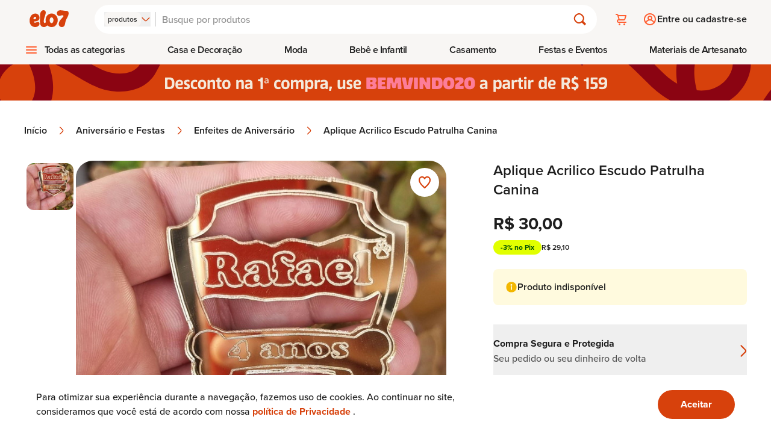

--- FILE ---
content_type: text/html
request_url: https://www.elo7.com.br/aplique-acrilico-escudo-patrulha-canina/dp/1CA8E64
body_size: 14722
content:
<!DOCTYPE html><html lang="pt-br" data-gtm-code="GTM-NJQ9JDK"> <head><meta charset="utf-8"><meta name="language" content="pt-br"><link rel="canonical" href="https://www.elo7.com.br/aplique-acrilico-escudo-patrulha-canina/dp/1CA8E64"><meta name="robots" content="index, follow"><meta name="viewport" content="width=device-width, initial-scale=1"><title>
	Aplique Acrilico Escudo Patrulha Canina | Elo7 Produtos Especiais
</title><meta name="title" content="Aplique Acrilico Escudo Patrulha Canina | Duran Personalizados"><meta name="description" content="Compre Aplique Acrilico Escudo Patrulha Canina no Elo7 por R$ 30,00 | Encontre mais produtos de Enfeites de Aniversário e Aniversário e Festas parcelando em até 12 vezes | Kit com 10 peças 
Aplique escudo patrulha canina 
Medida 5cm 
Pode ser feito em outra cor, consulte Medida 5cm, 1CA8E64"><meta name="keywords" content="Aplique Acrilico Escudo Patrulha Canina, patrulha canina, aplique, acrilico, escudo, escudo patrulha canina, aplique patrulha canina, aniversário e festas, enfeites de aniversário"><meta http-equiv="x-ua-compatible" content="IE=edge"><meta name="apple-itunes-app" content="app-id=963226839, app-argument=https://www.elo7.com.br/"><meta name="format-detection" content="telephone=no"><meta name="msapplication-TileColor" content="#D7410C"><meta name="msapplication-TileImage" content="//images.elo7.com.br/assets/new/rebranding/favicon/favicon-180-2.png"><meta name="msvalidate.01" content="5182200213D981AB3B9F026D9C8D3A58"><meta name="theme-color" content="#D7410C"><meta name="kdt:page" content="product"><meta name="kdt:product" content="sku=1CA8E64, name=Aplique Acrilico Escudo Patrulha Canina"><meta name="twitter:image" content="https://img.elo7.com.br/product/685x685/4B55B42/aplique-acrilico-escudo-patrulha-canina-aplique-patrulha-canina.jpg"><meta name="twitter:widgets:csp" content="on"><meta name="twitter:card" content="summary_large_image"><meta name="twitter:description" content="Kit com 10 peças 
Aplique escudo patrulha canina 
Medida 5cm 
Pode ser feito em outra cor, consulte 
 
Medida 5cm"><meta name="twitter:data1" content="R$ 30,00"><meta name="twitter:data2" content="Indisponível"><meta name="twitter:label1" content="Preço"><meta name="twitter:label2" content="Disponibilidade"><meta name="twitter:title" content="Aplique Acrilico Escudo Patrulha Canina | Elo7 Produtos Especiais"><meta name="twitter:domain" content="https://www.elo7.com.br"><meta property="twitter:url" content="https://www.elo7.com.br/aplique-acrilico-escudo-patrulha-canina/dp/1CA8E64"><meta property="og:title" content="Aplique Acrilico Escudo Patrulha Canina | Elo7 Produtos Especiais"><meta property="og:description" content="Kit com 10 peças 
Aplique escudo patrulha canina 
Medida 5cm 
Pode ser feito em outra cor, consulte 
 
Medida 5cm"><meta property="og:image" content="https://img.elo7.com.br/product/685x685/4B55B42/aplique-acrilico-escudo-patrulha-canina-aplique-patrulha-canina.jpg"><meta property="og:site_name" content="Elo7"><meta property="og:type" content="website"><meta property="og:url" content="https://www.elo7.com.br/aplique-acrilico-escudo-patrulha-canina/dp/1CA8E64"><meta name="apple-mobile-web-app-title" content="Elo7 | Produtos Fora de Série"><meta name="mobile-web-app-capable" content="yes"><meta property="fb:admins" content="100003324447975"><meta property="fb:app_id" content="644444999041914"><meta name="baidu-site-verification" content="tAWvgCY31i"><meta data-segment-browsertype="BOT" data-segment-family="DESKTOP" data-segment-access="WEB_BROWSER"><meta property="type" content="product"><script>
	var l = {},
		g = {};

	function m() {
		var e,
			n,
			o = arguments,
			t = o.length,
			p = o[t - 4] || {},
			r = o[t - 3] || Math.floor(new Date().getTime() * Math.random()),
			i = o[t - 2] || [],
			f = o[t - 1],
			a = [],
			c = !0,
			d = 0,
			s = 0,
			h = -1;
		if (
			m.prototype.config_dependencies &&
			m.prototype.config_dependencies.constructor === Array
		) {
			for (
				var u = m.prototype.config_dependencies || [], y = u.length;
				d < y;
				d++
			)
				r === u[d] && (h = d);
			-1 !== h ? u.splice(h, 1) : (i = i.concat(u));
		}
		for (; s < i.length; s++)
			(e = i[s]),
				l.hasOwnProperty(e)
					? a.push(l[e])
					: 'exports' === e
						? a.push(p)
						: (4 !== t && ((g[e] = g[e] || []), g[e].push([p, r, i, f])),
							(c = !1));
		if (c)
			for (
				l.hasOwnProperty(r) || ((n = f.apply(this, a)), (l[r] = n || p));
				g[r] && (o = g[r].pop());

			)
				m.apply(this, o);
	}

	!(function () {
		if ('undefined' == typeof define) {
			(m.amd = { jQuery: !0 }),
				(define = m),
				(undefine = function (e) {
					e && l[e] && delete l[e];
				});
		}
	})();
</script><script type="text/javascript">
	(function (w, d, s, l, i) {
		w[l] = w[l] || [];
		w[l].push({ 'gtm.start': new Date().getTime(), event: 'gtm.js' });
		var f = d.getElementsByTagName(s)[0],
			j = d.createElement(s),
			dl = l != 'dataLayer' ? '&l=' + l : '';
		j.async = true;
		j.src = '//www.googletagmanager.com/gtm.js?id=' + i + dl;
		f.parentNode.insertBefore(j, f);
	})(
		window,
		document,
		'script',
		'dataLayer',
		document.querySelector('html').dataset.gtmCode
	);
</script><link rel="apple-touch-icon" href="https://images.elo7.com.br/assets/new/rebranding/favicon/favicon-180-2.png"><link rel="preconnect" href="https://img.elo7.com.br"><link rel="icon" sizes="16x16" href="https://images.elo7.com.br/assets/new/rebranding/favicon/favicon-16.png"><link rel="icon" sizes="32x32" href="https://images.elo7.com.br/assets/new/rebranding/favicon/favicon-32.png"><link rel="icon" sizes="48x48" href="https://images.elo7.com.br/assets/new/rebranding/favicon/favicon-48.png"><link rel="icon" sizes="64x64" href="https://images.elo7.com.br/assets/new/rebranding/favicon/favicon-64.png"><link rel="icon" sizes="96x96" href="https://images.elo7.com.br/assets/new/rebranding/favicon/favicon-96.png"><link rel="icon" sizes="128x128" href="https://images.elo7.com.br/assets/new/rebranding/favicon/favicon-128.png"><link rel="icon" sizes="160x160" href="https://images.elo7.com.br/assets/new/rebranding/favicon/favicon-160.png"><link rel="icon" sizes="192x192" href="https://images.elo7.com.br/assets/new/rebranding/favicon/favicon-192.png"><link rel="image_src" href="https://images.elo7.com.br/assets/v3/rebranding/share-facebook-elo7.png"><link rel="manifest" href="/webapp.json"><link rel="preconnect" href="https://www.googletagmanager.com"><link rel="preload" as="font" type="font/woff2" crossorigin href="/elo7-assets/museo-sans-100-webfont.woff2"><link rel="preload" as="font" type="font/woff2" crossorigin href="/elo7-assets/museo-sans-300-webfont.woff2"><link rel="preload" as="font" type="font/woff2" crossorigin href="/elo7-assets/museo-sans-500-webfont.woff2"><link rel="search" type="application/opensearchdescription+xml" href="https://www.elo7.com.br/opensearch.xml?v=2" title="Buscar no Elo7"><script type="application/ld+json">{"@context":"https://schema.org","@type":"WebSite","url":"https://www.elo7.com.br","name":"Elo7","potentialAction":{"@type":"SearchAction","target":"https://www.elo7.com.br/lista/{query}","query":"required","query-input":"required name=query"},"sameAs":["https://www.facebook.com/Elo7br","https://www.instagram.com/elo7br","https://apps.apple.com/app/apple-store/id963226839","https://play.google.com/store/apps/details?id=br.com.elo7.appbuyer"]}</script><style>.snackbar[data-v-8f48466f]{transform:translate(-50%)}.fly-up-enter-active[data-v-8f48466f],.fly-up-leave-active[data-v-8f48466f]{transition:opacity .2s,transform .2s}.fly-up-enter-from[data-v-8f48466f],.fly-up-leave-to[data-v-8f48466f]{opacity:0;transform:translate(-50%,1rem)}.fly-up-enter-to[data-v-8f48466f],.fly-up-leave-from[data-v-8f48466f]{opacity:1;transform:translate(-50%)}
</style>
<link rel="stylesheet" href="/elo7-assets/_productWebcode_.xaCwNCsx.css">
<link rel="stylesheet" href="/elo7-assets/_productWebcode_.C6A8RD1g.css">
<link rel="stylesheet" href="/elo7-assets/_productWebcode_.BaLBz2fC.css">
<link rel="stylesheet" href="/elo7-assets/index.qvBbOJL4.css"><script type="module" src="/elo7-assets/hoisted.COwzUl97.js"></script></head> <body> <noscript> <iframe title="Script GTM" src="//www.googletagmanager.com/ns.html?id=GTM-NJQ9JDK" height="0" width="0" style="display: none;visibility: hidden;"></iframe> </noscript> <script>
			document.body.classList.add('has-js');
		</script> <nav aria-label="Acesso rápido"><ul><li><a href="#main-content" class="surface-clickable hover:surface-brand label-200-strong text-inverse absolute top-[-999rem] z-50 w-full py-4 text-center no-underline focus:top-0 focus:left-0 md:py-8">Avançar para conteúdo principal</a></li><li><a href="#footer" class="surface-clickable hover:surface-brand label-200-strong text-inverse absolute top-[-999rem] z-50 w-full py-4 text-center no-underline focus:top-0 focus:left-0 md:py-8">Avançar para o rodapé</a></li></ul></nav> <style>astro-island,astro-slot,astro-static-slot{display:contents}</style><script>(()=>{var e=async t=>{await(await t())()};(self.Astro||(self.Astro={})).only=e;window.dispatchEvent(new Event("astro:only"));})();;(()=>{var A=Object.defineProperty;var g=(i,o,a)=>o in i?A(i,o,{enumerable:!0,configurable:!0,writable:!0,value:a}):i[o]=a;var d=(i,o,a)=>g(i,typeof o!="symbol"?o+"":o,a);{let i={0:t=>m(t),1:t=>a(t),2:t=>new RegExp(t),3:t=>new Date(t),4:t=>new Map(a(t)),5:t=>new Set(a(t)),6:t=>BigInt(t),7:t=>new URL(t),8:t=>new Uint8Array(t),9:t=>new Uint16Array(t),10:t=>new Uint32Array(t),11:t=>1/0*t},o=t=>{let[l,e]=t;return l in i?i[l](e):void 0},a=t=>t.map(o),m=t=>typeof t!="object"||t===null?t:Object.fromEntries(Object.entries(t).map(([l,e])=>[l,o(e)]));class y extends HTMLElement{constructor(){super(...arguments);d(this,"Component");d(this,"hydrator");d(this,"hydrate",async()=>{var b;if(!this.hydrator||!this.isConnected)return;let e=(b=this.parentElement)==null?void 0:b.closest("astro-island[ssr]");if(e){e.addEventListener("astro:hydrate",this.hydrate,{once:!0});return}let c=this.querySelectorAll("astro-slot"),n={},h=this.querySelectorAll("template[data-astro-template]");for(let r of h){let s=r.closest(this.tagName);s!=null&&s.isSameNode(this)&&(n[r.getAttribute("data-astro-template")||"default"]=r.innerHTML,r.remove())}for(let r of c){let s=r.closest(this.tagName);s!=null&&s.isSameNode(this)&&(n[r.getAttribute("name")||"default"]=r.innerHTML)}let p;try{p=this.hasAttribute("props")?m(JSON.parse(this.getAttribute("props"))):{}}catch(r){let s=this.getAttribute("component-url")||"<unknown>",v=this.getAttribute("component-export");throw v&&(s+=` (export ${v})`),console.error(`[hydrate] Error parsing props for component ${s}`,this.getAttribute("props"),r),r}let u;await this.hydrator(this)(this.Component,p,n,{client:this.getAttribute("client")}),this.removeAttribute("ssr"),this.dispatchEvent(new CustomEvent("astro:hydrate"))});d(this,"unmount",()=>{this.isConnected||this.dispatchEvent(new CustomEvent("astro:unmount"))})}disconnectedCallback(){document.removeEventListener("astro:after-swap",this.unmount),document.addEventListener("astro:after-swap",this.unmount,{once:!0})}connectedCallback(){if(!this.hasAttribute("await-children")||document.readyState==="interactive"||document.readyState==="complete")this.childrenConnectedCallback();else{let e=()=>{document.removeEventListener("DOMContentLoaded",e),c.disconnect(),this.childrenConnectedCallback()},c=new MutationObserver(()=>{var n;((n=this.lastChild)==null?void 0:n.nodeType)===Node.COMMENT_NODE&&this.lastChild.nodeValue==="astro:end"&&(this.lastChild.remove(),e())});c.observe(this,{childList:!0}),document.addEventListener("DOMContentLoaded",e)}}async childrenConnectedCallback(){let e=this.getAttribute("before-hydration-url");e&&await import(e),this.start()}async start(){let e=JSON.parse(this.getAttribute("opts")),c=this.getAttribute("client");if(Astro[c]===void 0){window.addEventListener(`astro:${c}`,()=>this.start(),{once:!0});return}try{await Astro[c](async()=>{let n=this.getAttribute("renderer-url"),[h,{default:p}]=await Promise.all([import(this.getAttribute("component-url")),n?import(n):()=>()=>{}]),u=this.getAttribute("component-export")||"default";if(!u.includes("."))this.Component=h[u];else{this.Component=h;for(let f of u.split("."))this.Component=this.Component[f]}return this.hydrator=p,this.hydrate},e,this)}catch(n){console.error(`[astro-island] Error hydrating ${this.getAttribute("component-url")}`,n)}}attributeChangedCallback(){this.hydrate()}}d(y,"observedAttributes",["props"]),customElements.get("astro-island")||customElements.define("astro-island",y)}})();</script><astro-island uid="T7MwX" component-url="/elo7-assets/LayoutStore.Clt0kHmD.js" component-export="default" renderer-url="/elo7-assets/client.D9WndJ_r.js" props="{&quot;isMobile&quot;:[0,false],&quot;tracking&quot;:[0,{&quot;auid&quot;:[0,&quot;&quot;],&quot;bid&quot;:[0,&quot;&quot;],&quot;device&quot;:[0,{&quot;deviceAccess&quot;:[0,&quot;WEB_BROWSER&quot;],&quot;deviceBrowser&quot;:[0,&quot;BOT&quot;],&quot;deviceFamily&quot;:[0,&quot;DESKTOP&quot;],&quot;deviceOperationalSystemFamily&quot;:[0,&quot;MACOS&quot;],&quot;deviceOperationalSystemVersion&quot;:[0,&quot;&gt;=10.15.7&quot;]}],&quot;id&quot;:[0,&quot;&quot;],&quot;sid&quot;:[0,&quot;&quot;],&quot;marketingTrackingAddToCartEventId&quot;:[0,&quot;&quot;],&quot;marketingTrackingContactSellerEventId&quot;:[0,&quot;&quot;],&quot;marketingTrackingEventId&quot;:[0,&quot;&quot;],&quot;marketingTrackingFavoritedEventId&quot;:[0,&quot;&quot;],&quot;marketingTrackingPageEventId&quot;:[0,&quot;&quot;],&quot;traceId&quot;:[0,&quot;444ad98b182c675dfa4785b953ffc8c8&quot;]}]}" ssr="" client="only" opts="{&quot;name&quot;:&quot;LayoutStore&quot;,&quot;value&quot;:&quot;vue&quot;}"></astro-island> <section aria-labelledby="cookie-title" aria-live="polite" class="surface-primary fixed inset-x-0 bottom-0 z-20 py-6 shadow-[0_0_.75rem_0_rgba(0,0,0,0.10)] lg:py-4"> <div class="mx-auto flex max-w-[75rem] flex-col items-center justify-between gap-6 px-5 md:flex-row lg:px-0"> <h2 id="cookie-title" class="sr-only">Aviso sobre uso de Cookies</h2> <p class="body-150 text-primary text-center md:max-w-[60%] md:text-left">
Para otimizar sua experiência durante a navegação, fazemos uso de cookies.
			Ao continuar no site, consideramos que você está de acordo com nossa
<a href="/politicas-elo7/politica-de-privacidade/" class="body-150-highlight text-clickable" target="_blank">
política de Privacidade
</a>.
</p> <form action="/set-cookies?_cookies_acceptance=true" method="GET" data-cookie-consent> <input type="hidden" name="_cookies_acceptance" value="true"> <button type="submit" class="button button-fullscreen md:button-large button-primary accept no-underline">
Aceitar
</button> </form> </div> </section>  <script>(()=>{var e=async t=>{await(await t())()};(self.Astro||(self.Astro={})).load=e;window.dispatchEvent(new Event("astro:load"));})();</script><astro-island uid="ZxhmEA" prefix="v11" component-url="/elo7-assets/HeaderFetcher.BJlltUg6.js" component-export="default" renderer-url="/elo7-assets/client.D9WndJ_r.js" props="{&quot;isHomepage&quot;:[0,false],&quot;isDev&quot;:[0,false]}" ssr="" client="load" opts="{&quot;name&quot;:&quot;HeaderFetcherRebranding&quot;,&quot;value&quot;:true}" await-children=""><header class="header surface-secondary" data-v-b23a1a50><div data-v-b23a1a50><div class="content" data-v-b23a1a50><section class="brand" data-v-b23a1a50><!--[--><a href="/menu-principal" class="hamburger-button mr-3" style="--menu-hamburguer-icon:url(/elo7-assets/ic_hamburger_menu_24x24_orange.BSAR2PDD.svg);"><span class="sr-only">Abrir menu</span></a><!----><!--]--><a href="/" class="block shrink-0" title data-v-b23a1a50><img src="/elo7-assets/elo7-logo-rebranding.DTGwghPS.svg" class="block h-[1.3rem] w-[3.3125rem] sm:h-[1.75rem] sm:w-[5.1875rem]" width="63" height="25" alt="Elo7 | Produtos Especiais e Personalizados"></a></section><section class="search" data-v-b23a1a50><form class="corner-radius-full surface-primary flex items-center px-4 py-3 shadow-[0_.25rem_.5rem_0_rgba(53,0,0,0.03)]" action="/search?nav=m_sb" method="post" role="search" data-v-b23a1a50><div class="after:mx-02 has-js:flex no-js:hidden after:bg-gray-40 relative after:block after:w-[0.0625rem]"><input type="hidden" name="type" value="PRODUCT"><span class="sr-only" id="search-type-label-lay">Buscar por:</span><button type="button" class="gap-02 flex items-center" role="combobox" aria-labelledby="search-type-label-lay" aria-controls="search-type-menu-popup-lay" aria-expanded="false" aria-activedescendant="search-type-option-PRODUCT-lay"><span class="corner-radius-200 label-100 surface-secondary text-primary hidden px-[.375rem] py-1 md:block">produtos</span><span class="inline-block icon-clickable size-4"><svg class="w-full h-full"><use xlink:href="#chevron-down"></use></svg></span></button><div class="hidden left-00 gap-03 corner-radius-300 border-01 bg-neutral-white p-04 border-primary absolute top-[190%] z-50 w-max flex-col items-start shadow-[0_0_.75rem_0_rgba(0,0,0,0.1)]" id="search-type-menu-popup-lay" role="listbox" aria-labelledby="search-type-label-lay"><!--[--><button type="button" id="search-type-option-PRODUCT-lay" role="option" class="surface-selected text-inverse label-150-semi-strong ring-3 corner-radius-200 block p-2" aria-selected="true">produtos</button><button type="button" id="search-type-option-PROFILE-lay" role="option" class="surface-secondary label-150 text-primary hover:bg-gray-20 corner-radius-200 block p-2" aria-selected="false">lojas e pessoas</button><button type="button" id="search-type-option-SUPPLY-lay" role="option" class="surface-secondary label-150 text-primary hover:bg-gray-20 corner-radius-200 block p-2" aria-selected="false">materiais</button><!--]--></div></div><div class="relative grow"><label class="sr-only" for="search-field">Buscar</label><input id="search-field" type="search" name="q" placeholder="Busque por produtos" class="bg-neutral-white label-200 placeholder:text-disabled text-primary w-full appearance-none rounded-none p-[0.125rem]" autocomplete="off" value="" aria-autocomplete="none"><!----></div><button type="submit" class="h-05 w-05 relative flex items-center justify-center bg-transparent"><span class="inline-block icon-clickable size-6"><svg class="w-full h-full"><use xlink:href="#magnifying-glass"></use></svg></span><span class="sr-only">Buscar</span></button></form></section><section class="actions" data-v-b23a1a50><!--[--><ul class="has-js:hidden flex" data-v-9786efe1><li class="relative" data-v-9786efe1><a class="flex h-12 w-12 items-center justify-center before:h-6 before:w-6 before:scale-[1] before:bg-(image:--cart-icon) before:bg-cover before:transition-transform before:duration-200 hover:before:scale-[1.2]" href="/cart.do" style="--cart-icon:url(/elo7-assets/ic_cart_24x24_orange.C_mNW1H7.svg);" data-v-9786efe1><span class="sr-only" data-v-9786efe1> Carrinho <!----></span></a></li><!----></ul><div class="h-05 rounded-01 no-js:hidden w-[7.5rem] animate-pulse bg-neutral-500" data-v-9786efe1><span class="sr-only">Carregando...</span></div><!--]--></section><section class="user" data-v-b23a1a50><div data-v-b23a1a50 data-v-685c71a0><!--[--><a class="has-js:hidden no-js:flex label-200-semi-strong text-primary flex items-center gap-2 py-3 pl-3 before:h-6 before:w-6 before:bg-(image:--login-icon) before:bg-cover before:transition-transform before:duration-200 hover:no-underline" href="/login.do?usregsrc=HEADER_REGISTER&amp;redirectAfterLogin=%2F" style="--login-icon:url(/elo7-assets/ic_profile_24x24_orange.DJYJGcyg.svg);" data-v-685c71a0><span class="login" data-v-685c71a0>Entre ou cadastre-se</span></a><div class="h-05 no-js:hidden max-[37.5rem]:w-05 max-[37.5rem]:rounded-04 min-[37.5rem]:rounded-01 animate-pulse bg-neutral-500 min-[37.5rem]:w-[11.5rem]" data-v-685c71a0><span class="sr-only">Carregando...</span></div><!--]--></div></section></div><nav style="--store-icon:url(/elo7-assets/ic_store_24x24_orange.BT8TBEPH.svg);--hamburguer-menu-icon:url(/elo7-assets/ic_hamburger_menu_24x24_orange.BSAR2PDD.svg);--arrow-up-green-icon:url(/elo7-assets/ic_arrow_up_24x24.BtMYlrwu.svg);--arrow-down-icon:url(/elo7-assets/ic_arrow_down_24x24.D4XNB-t5.svg);" data-v-b23a1a50 data-v-7ad0ef03><ul class="has-js:hidden no-js:flex menu-bar" role="menubar" data-v-7ad0ef03><!--[--><li role="menuitem" class="has-sub-menu menu-bar-item hover:[&amp;&gt;.menu-bar-item-action]:text-selected" data-index="0" data-type="1" data-v-7ad0ef03><!--[--><button class="menu-bar-item-action after:surface-selected submenu-icon label-200-semi-strong text-primary hover:text-selected" aria-expanded="false" data-type="1" data-index="0" aria-controls="category-menu-0" type="button" data-v-7ad0ef03>Todas as categorias</button><div id="category-menu-0" class="sub-menu-container px-4" style="visibility:hidden;opacity:0;" data-v-7ad0ef03><div class="sub-menu" style="--arrow-right-icon:url([object Object]);" data-v-7ad0ef03><!----><div class="has-no-sidemenu content py-07 px-4"><ul tabindex="-1" style="columns:4;"><!--[--><li><a tabindex="-1" href="/categoria/acessorios" class="label-200-semi-strong text-primary hover:text-clickable hover:no-underline">Acessórios</a></li><li><a tabindex="-1" href="/categoria/aniversario-e-festas" class="label-200-semi-strong text-primary hover:text-clickable hover:no-underline">Aniversário e Festas</a></li><li><a tabindex="-1" href="/categoria/bebe" class="label-200-semi-strong text-primary hover:text-clickable hover:no-underline">Bebê</a></li><li><a tabindex="-1" href="/categoria/bijuterias" class="label-200-semi-strong text-primary hover:text-clickable hover:no-underline">Bijuterias</a></li><li><a tabindex="-1" href="/categoria/bolsas-e-carteiras" class="label-200-semi-strong text-primary hover:text-clickable hover:no-underline">Bolsas e Carteiras</a></li><li><a tabindex="-1" href="/categoria/casa" class="label-200-semi-strong text-primary hover:text-clickable hover:no-underline">Casa</a></li><li><a tabindex="-1" href="/categoria/casamento" class="label-200-semi-strong text-primary hover:text-clickable hover:no-underline">Casamento</a></li><li><a tabindex="-1" href="/categoria/convites" class="label-200-semi-strong text-primary hover:text-clickable hover:no-underline">Convites</a></li><li><a tabindex="-1" href="/categoria/decoracao" class="label-200-semi-strong text-primary hover:text-clickable hover:no-underline">Decoração</a></li><li><a tabindex="-1" href="/categoria/doces" class="label-200-semi-strong text-primary hover:text-clickable hover:no-underline">Doces</a></li><li><a tabindex="-1" href="/categoria/eco" class="label-200-semi-strong text-primary hover:text-clickable hover:no-underline">Eco</a></li><li><a tabindex="-1" href="/categoria/infantil" class="label-200-semi-strong text-primary hover:text-clickable hover:no-underline">Infantil</a></li><li><a tabindex="-1" href="/categoria/jogos-e-brinquedos" class="label-200-semi-strong text-primary hover:text-clickable hover:no-underline">Jogos e Brinquedos</a></li><li><a tabindex="-1" href="/categoria/joias" class="label-200-semi-strong text-primary hover:text-clickable hover:no-underline">Jóias</a></li><li><a tabindex="-1" href="/categoria/lembrancinhas" class="label-200-semi-strong text-primary hover:text-clickable hover:no-underline">Lembrancinhas</a></li><li><a tabindex="-1" href="/categoria/moveis" class="label-200-semi-strong text-primary hover:text-clickable hover:no-underline">Móveis</a></li><li><a tabindex="-1" href="/categoria/papel-e-cia" class="label-200-semi-strong text-primary hover:text-clickable hover:no-underline">Papel e Cia</a></li><li><a tabindex="-1" href="/categoria/pets" class="label-200-semi-strong text-primary hover:text-clickable hover:no-underline">Pets</a></li><li><a tabindex="-1" href="/categoria/religiosos" class="label-200-semi-strong text-primary hover:text-clickable hover:no-underline">Religiosos</a></li><li><a tabindex="-1" href="/categoria/roupas" class="label-200-semi-strong text-primary hover:text-clickable hover:no-underline">Roupas</a></li><li><a tabindex="-1" href="/categoria/saude-e-beleza" class="label-200-semi-strong text-primary hover:text-clickable hover:no-underline">Saúde e Beleza</a></li><li><a tabindex="-1" href="/categoria/tecnicas-de-artesanato" class="label-200-semi-strong text-primary hover:text-clickable hover:no-underline">Técnicas de Artesanato</a></li><!--]--><!----></ul></div></div></div><!--]--></li><li role="menuitem" class="has-sub-menu has-side-menu menu-bar-item hover:[&amp;&gt;.menu-bar-item-action]:text-selected" data-index="1" data-type="2" data-v-7ad0ef03><!--[--><button class="menu-bar-item-action after:surface-selected label-200-semi-strong text-primary hover:text-selected" aria-expanded="false" data-type="2" data-index="1" aria-controls="category-menu-1" type="button" data-v-7ad0ef03>Casa e Decoração</button><div id="category-menu-1" class="sub-menu-container px-4" style="visibility:hidden;opacity:0;" data-v-7ad0ef03><div class="sub-menu" style="--arrow-right-icon:url([object Object]);" data-v-7ad0ef03><div class="sidebar border-primary pt-07 border-r-1"><p class="title-100 text-primary mb-4">Casa e Decoração</p><ul><!--[--><li class="active surface-selected"><a tabindex="-1" href="/categoria/casa" class="text-inverse title-100 flex items-center justify-between hover:no-underline"><span>Casa</span><span class="inline-block size-5 min-h-5 min-w-5 icon-inverse"><svg class="w-full h-full"><use xlink:href="#chevron-right-center"></use></svg></span></a></li><li class=""><a tabindex="-1" href="/categoria/decoracao" class="text-primary title-100 flex items-center justify-between hover:no-underline"><span>Decoração</span><span class="inline-block size-5 min-h-5 min-w-5 icon-selected"><svg class="w-full h-full"><use xlink:href="#chevron-right-center"></use></svg></span></a></li><li class=""><a tabindex="-1" href="/categoria/moveis" class="text-primary title-100 flex items-center justify-between hover:no-underline"><span>Móveis</span><span class="inline-block size-5 min-h-5 min-w-5 icon-selected"><svg class="w-full h-full"><use xlink:href="#chevron-right-center"></use></svg></span></a></li><!--]--></ul></div><div class="content py-07 px-4"><ul tabindex="-1" style="columns:5;"><!----><!----></ul></div></div></div><!--]--></li><li role="menuitem" class="has-sub-menu has-side-menu menu-bar-item hover:[&amp;&gt;.menu-bar-item-action]:text-selected" data-index="2" data-type="2" data-v-7ad0ef03><!--[--><button class="menu-bar-item-action after:surface-selected label-200-semi-strong text-primary hover:text-selected" aria-expanded="false" data-type="2" data-index="2" aria-controls="category-menu-2" type="button" data-v-7ad0ef03>Moda</button><div id="category-menu-2" class="sub-menu-container px-4" style="visibility:hidden;opacity:0;" data-v-7ad0ef03><div class="sub-menu" style="--arrow-right-icon:url([object Object]);" data-v-7ad0ef03><div class="sidebar border-primary pt-07 border-r-1"><p class="title-100 text-primary mb-4">Moda</p><ul><!--[--><li class="active surface-selected"><a tabindex="-1" href="/categoria/roupas" class="text-inverse title-100 flex items-center justify-between hover:no-underline"><span>Roupas</span><span class="inline-block size-5 min-h-5 min-w-5 icon-inverse"><svg class="w-full h-full"><use xlink:href="#chevron-right-center"></use></svg></span></a></li><li class=""><a tabindex="-1" href="/categoria/acessorios" class="text-primary title-100 flex items-center justify-between hover:no-underline"><span>Acessórios</span><span class="inline-block size-5 min-h-5 min-w-5 icon-selected"><svg class="w-full h-full"><use xlink:href="#chevron-right-center"></use></svg></span></a></li><!--]--></ul></div><div class="content py-07 px-4"><ul tabindex="-1" style="columns:5;"><!----><!----></ul></div></div></div><!--]--></li><li role="menuitem" class="has-sub-menu has-side-menu menu-bar-item hover:[&amp;&gt;.menu-bar-item-action]:text-selected" data-index="3" data-type="2" data-v-7ad0ef03><!--[--><button class="menu-bar-item-action after:surface-selected label-200-semi-strong text-primary hover:text-selected" aria-expanded="false" data-type="2" data-index="3" aria-controls="category-menu-3" type="button" data-v-7ad0ef03>Bebê e Infantil</button><div id="category-menu-3" class="sub-menu-container px-4" style="visibility:hidden;opacity:0;" data-v-7ad0ef03><div class="sub-menu" style="--arrow-right-icon:url([object Object]);" data-v-7ad0ef03><div class="sidebar border-primary pt-07 border-r-1"><p class="title-100 text-primary mb-4">Bebê e Infantil</p><ul><!--[--><li class="active surface-selected"><a tabindex="-1" href="/categoria/bebe" class="text-inverse title-100 flex items-center justify-between hover:no-underline"><span>Bebê</span><span class="inline-block size-5 min-h-5 min-w-5 icon-inverse"><svg class="w-full h-full"><use xlink:href="#chevron-right-center"></use></svg></span></a></li><li class=""><a tabindex="-1" href="/categoria/infantil" class="text-primary title-100 flex items-center justify-between hover:no-underline"><span>Infantil</span><span class="inline-block size-5 min-h-5 min-w-5 icon-selected"><svg class="w-full h-full"><use xlink:href="#chevron-right-center"></use></svg></span></a></li><li class=""><a tabindex="-1" href="/categoria/jogos-e-brinquedos" class="text-primary title-100 flex items-center justify-between hover:no-underline"><span>Jogos e brinquedos</span><span class="inline-block size-5 min-h-5 min-w-5 icon-selected"><svg class="w-full h-full"><use xlink:href="#chevron-right-center"></use></svg></span></a></li><!--]--></ul></div><div class="content py-07 px-4"><ul tabindex="-1" style="columns:5;"><!----><!----></ul></div></div></div><!--]--></li><li role="menuitem" class="has-sub-menu has-side-menu menu-bar-item hover:[&amp;&gt;.menu-bar-item-action]:text-selected" data-index="4" data-type="2" data-v-7ad0ef03><!--[--><button class="menu-bar-item-action after:surface-selected label-200-semi-strong text-primary hover:text-selected" aria-expanded="false" data-type="2" data-index="4" aria-controls="category-menu-4" type="button" data-v-7ad0ef03>Casamento</button><div id="category-menu-4" class="sub-menu-container px-4" style="visibility:hidden;opacity:0;" data-v-7ad0ef03><div class="sub-menu" style="--arrow-right-icon:url([object Object]);" data-v-7ad0ef03><div class="sidebar border-primary pt-07 border-r-1"><p class="title-100 text-primary mb-4">Casamento</p><ul><!--[--><li class="active surface-selected"><a tabindex="-1" href="/categoria/casamento" class="text-inverse title-100 flex items-center justify-between hover:no-underline"><span>Tudo para Casamento</span><span class="inline-block size-5 min-h-5 min-w-5 icon-inverse"><svg class="w-full h-full"><use xlink:href="#chevron-right-center"></use></svg></span></a></li><li class=""><a tabindex="-1" href="/categoria/convites" class="text-primary title-100 flex items-center justify-between hover:no-underline"><span>Convites</span><span class="inline-block size-5 min-h-5 min-w-5 icon-selected"><svg class="w-full h-full"><use xlink:href="#chevron-right-center"></use></svg></span></a></li><li class=""><a tabindex="-1" href="/categoria/doces" class="text-primary title-100 flex items-center justify-between hover:no-underline"><span>Doces</span><span class="inline-block size-5 min-h-5 min-w-5 icon-selected"><svg class="w-full h-full"><use xlink:href="#chevron-right-center"></use></svg></span></a></li><li class=""><a tabindex="-1" href="/categoria/lembrancinhas" class="text-primary title-100 flex items-center justify-between hover:no-underline"><span>Lembrancinhas</span><span class="inline-block size-5 min-h-5 min-w-5 icon-selected"><svg class="w-full h-full"><use xlink:href="#chevron-right-center"></use></svg></span></a></li><!--]--></ul></div><div class="content py-07 px-4"><ul tabindex="-1" style="columns:5;"><!----><!----></ul></div></div></div><!--]--></li><li role="menuitem" class="has-sub-menu has-side-menu menu-bar-item hover:[&amp;&gt;.menu-bar-item-action]:text-selected" data-index="5" data-type="2" data-v-7ad0ef03><!--[--><button class="menu-bar-item-action after:surface-selected label-200-semi-strong text-primary hover:text-selected" aria-expanded="false" data-type="2" data-index="5" aria-controls="category-menu-5" type="button" data-v-7ad0ef03>Festas e Eventos</button><div id="category-menu-5" class="sub-menu-container px-4" style="visibility:hidden;opacity:0;" data-v-7ad0ef03><div class="sub-menu" style="--arrow-right-icon:url([object Object]);" data-v-7ad0ef03><div class="sidebar border-primary pt-07 border-r-1"><p class="title-100 text-primary mb-4">Festas e Eventos</p><ul><!--[--><li class="active surface-selected"><a tabindex="-1" href="/categoria/aniversario-e-festas" class="text-inverse title-100 flex items-center justify-between hover:no-underline"><span>Tudo para Festa</span><span class="inline-block size-5 min-h-5 min-w-5 icon-inverse"><svg class="w-full h-full"><use xlink:href="#chevron-right-center"></use></svg></span></a></li><li class=""><a tabindex="-1" href="/categoria/convites" class="text-primary title-100 flex items-center justify-between hover:no-underline"><span>Convites</span><span class="inline-block size-5 min-h-5 min-w-5 icon-selected"><svg class="w-full h-full"><use xlink:href="#chevron-right-center"></use></svg></span></a></li><li class=""><a tabindex="-1" href="/categoria/doces" class="text-primary title-100 flex items-center justify-between hover:no-underline"><span>Doces</span><span class="inline-block size-5 min-h-5 min-w-5 icon-selected"><svg class="w-full h-full"><use xlink:href="#chevron-right-center"></use></svg></span></a></li><li class=""><a tabindex="-1" href="/categoria/lembrancinhas" class="text-primary title-100 flex items-center justify-between hover:no-underline"><span>Lembrancinhas</span><span class="inline-block size-5 min-h-5 min-w-5 icon-selected"><svg class="w-full h-full"><use xlink:href="#chevron-right-center"></use></svg></span></a></li><!--]--></ul></div><div class="content py-07 px-4"><ul tabindex="-1" style="columns:5;"><!----><!----></ul></div></div></div><!--]--></li><li role="menuitem" class="has-sub-menu has-side-menu menu-bar-item hover:[&amp;&gt;.menu-bar-item-action]:text-selected" data-index="6" data-type="2" data-v-7ad0ef03><!--[--><button class="menu-bar-item-action after:surface-selected label-200-semi-strong text-primary hover:text-selected" aria-expanded="false" data-type="2" data-index="6" aria-controls="category-menu-6" type="button" data-v-7ad0ef03>Materiais de Artesanato</button><div id="category-menu-6" class="sub-menu-container px-4" style="visibility:hidden;opacity:0;" data-v-7ad0ef03><div class="sub-menu" style="--arrow-right-icon:url([object Object]);" data-v-7ad0ef03><div class="sidebar border-primary pt-07 border-r-1"><p class="title-100 text-primary mb-4">Materiais de Artesanato</p><ul><!--[--><li class="active surface-selected"><a tabindex="-1" href="/categoria/material" class="text-inverse title-100 flex items-center justify-between hover:no-underline"><span>Todos os Materiais</span><span class="inline-block size-5 min-h-5 min-w-5 icon-inverse"><svg class="w-full h-full"><use xlink:href="#chevron-right-center"></use></svg></span></a></li><li class=""><a tabindex="-1" href="/categoria/material/papel-e-scrapbooking" class="text-primary title-100 flex items-center justify-between hover:no-underline"><span>Papel e Scrapbooking</span><span class="inline-block size-5 min-h-5 min-w-5 icon-selected"><svg class="w-full h-full"><use xlink:href="#chevron-right-center"></use></svg></span></a></li><li class=""><a tabindex="-1" href="/categoria/material/patchwork-e-costura" class="text-primary title-100 flex items-center justify-between hover:no-underline"><span>Patchwork e Costura</span><span class="inline-block size-5 min-h-5 min-w-5 icon-selected"><svg class="w-full h-full"><use xlink:href="#chevron-right-center"></use></svg></span></a></li><!--]--></ul></div><div class="content py-07 px-4"><ul tabindex="-1" style="columns:3;"><!----><!----></ul></div></div></div><!--]--></li><!--]--></ul><div class="backdrop" data-v-7ad0ef03></div><div class="py-03 has-js:flex no-js:hidden mx-auto max-w-[75rem] justify-between" data-v-7ad0ef03><!--[--><div class="h-05 rounded-01 w-[6.25rem] animate-pulse bg-neutral-500"><span class="sr-only">Carregando...</span></div><div class="h-05 rounded-01 w-[6.25rem] animate-pulse bg-neutral-500"><span class="sr-only">Carregando...</span></div><div class="h-05 rounded-01 w-[6.25rem] animate-pulse bg-neutral-500"><span class="sr-only">Carregando...</span></div><div class="h-05 rounded-01 w-[6.25rem] animate-pulse bg-neutral-500"><span class="sr-only">Carregando...</span></div><div class="h-05 rounded-01 w-[6.25rem] animate-pulse bg-neutral-500"><span class="sr-only">Carregando...</span></div><div class="h-05 rounded-01 w-[6.25rem] animate-pulse bg-neutral-500"><span class="sr-only">Carregando...</span></div><div class="h-05 rounded-01 w-[6.25rem] animate-pulse bg-neutral-500"><span class="sr-only">Carregando...</span></div><!--]--></div></nav></div></header><!--astro:end--></astro-island> <astro-island uid="59atu" component-url="/elo7-assets/Metadata.BA_CBKWb.js" component-export="default" renderer-url="/elo7-assets/client.D9WndJ_r.js" props="{&quot;dataEvent&quot;:[0,{&quot;trace_id&quot;:[0,&quot;444ad98b182c675dfa4785b953ffc8c8&quot;],&quot;session_id&quot;:[0,&quot;&quot;],&quot;browser_id&quot;:[0,&quot;&quot;],&quot;device_type&quot;:[0,&quot;DESKTOP&quot;],&quot;device_access&quot;:[0,&quot;WEB_BROWSER&quot;]}],&quot;elo7Tracking&quot;:[0,{&quot;auid&quot;:[0,&quot;&quot;],&quot;bid&quot;:[0,&quot;&quot;],&quot;device&quot;:[0,{&quot;deviceAccess&quot;:[0,&quot;WEB_BROWSER&quot;],&quot;deviceBrowser&quot;:[0,&quot;BOT&quot;],&quot;deviceFamily&quot;:[0,&quot;DESKTOP&quot;],&quot;deviceOperationalSystemFamily&quot;:[0,&quot;MACOS&quot;],&quot;deviceOperationalSystemVersion&quot;:[0,&quot;&gt;=10.15.7&quot;]}],&quot;id&quot;:[0,&quot;&quot;],&quot;sid&quot;:[0,&quot;&quot;],&quot;marketingTrackingAddToCartEventId&quot;:[0,&quot;&quot;],&quot;marketingTrackingContactSellerEventId&quot;:[0,&quot;&quot;],&quot;marketingTrackingEventId&quot;:[0,&quot;&quot;],&quot;marketingTrackingFavoritedEventId&quot;:[0,&quot;&quot;],&quot;marketingTrackingPageEventId&quot;:[0,&quot;&quot;],&quot;traceId&quot;:[0,&quot;444ad98b182c675dfa4785b953ffc8c8&quot;]}],&quot;dataLayer&quot;:[1,[[0,{&quot;request&quot;:[0,{&quot;bktc&quot;:[0,&quot;39170040&quot;],&quot;e7auid&quot;:[0,&quot;&quot;],&quot;e7bid&quot;:[0,&quot;&quot;],&quot;e7sid&quot;:[0,&quot;&quot;],&quot;e7ti&quot;:[0,&quot;&quot;]}]}],[0,{&quot;event&quot;:[0,&quot;all-pages&quot;]}],[0,{&quot;user&quot;:[0,{&quot;handle&quot;:[0],&quot;id&quot;:[0],&quot;status&quot;:[0,&quot;unlogged&quot;],&quot;type&quot;:[0]}]}]]],&quot;elo7Env&quot;:[0]}" ssr="" client="only" opts="{&quot;name&quot;:&quot;Metadata&quot;,&quot;value&quot;:&quot;vue&quot;}"></astro-island> <astro-island uid="ZP6XX1" component-url="/elo7-assets/OverlayFix.DbX3uaXg.js" component-export="default" renderer-url="/elo7-assets/client.CWY0IrnN.js" props="{&quot;model&quot;:[0,{&quot;isOverlayDeprecated&quot;:[0,false]}]}" ssr="" client="only" opts="{&quot;name&quot;:&quot;OverlayFix&quot;,&quot;value&quot;:&quot;svelte&quot;}"></astro-island> <div class="relative overflow-hidden h-[60px] before:absolute before:inset-0 before:bg-no-repeat before:bg-cover before:bg-center before:content-[&#39;&#39;] md:before:bg-[image:var(--svg-desktop)] before:bg-[image:var(--svg-mobile)]" style="--svg-mobile:url(&#39;https://images.elo7.com.br/assets/default-banner/black-friday-mobile.svg&#39;);--svg-desktop:url(&#39;https://images.elo7.com.br/assets/default-banner/black-friday-web.svg&#39;);"></div> <main id="main-content" class="">   <div class="desktop mx-auto max-w-[80rem]">   <nav aria-label="Mapa de Navegação" class="p-07 mx-auto hidden sm:block"><ol class="flex items-center"><!--[--><li><a aria-current="false" class="label-200-semi-strong text-primary flex items-center" href="/">Início <span class="inline-block icon-clickable mx-4 size-4"><svg class="w-full h-full"><use xlink:href="#chevron-right-center"></use></svg></span></a></li><li><a aria-current="false" class="label-200-semi-strong text-primary flex items-center" href="/categoria/aniversario-e-festas">Aniversário e Festas <span class="inline-block icon-clickable mx-4 size-4"><svg class="w-full h-full"><use xlink:href="#chevron-right-center"></use></svg></span></a></li><li><a aria-current="false" class="label-200-semi-strong text-primary flex items-center" href="/categoria/aniversario-e-festas/enfeites-de-aniversario">Enfeites de Aniversário <span class="inline-block icon-clickable mx-4 size-4"><svg class="w-full h-full"><use xlink:href="#chevron-right-center"></use></svg></span></a></li><li><a aria-current="page" class="label-200-semi-strong text-primary flex items-center" href="/lista/aplique-acrilico-escudo-patrulha-canina">Aplique Acrilico Escudo Patrulha Canina <!----></a></li><!--]--></ol></nav> <div class="columns"> <section> <script>(()=>{var l=(o,t)=>{let i=async()=>{await(await o())()},e=typeof t.value=="object"?t.value:void 0,s={timeout:e==null?void 0:e.timeout};"requestIdleCallback"in window?window.requestIdleCallback(i,s):setTimeout(i,s.timeout||200)};(self.Astro||(self.Astro={})).idle=l;window.dispatchEvent(new Event("astro:idle"));})();</script><astro-island uid="Z1SibbC" prefix="v14" component-url="/elo7-assets/CarouselModule.tSJAv1TE.js" component-export="default" renderer-url="/elo7-assets/client.D9WndJ_r.js" props="{&quot;isMobile&quot;:[0,false],&quot;isFavorite&quot;:[0,false],&quot;favorite&quot;:[0,{&quot;add&quot;:[0,{&quot;url&quot;:[0,&quot;/login.do?redirectAfterLogin=/product/favorite/add/1CA8E64?originPage=NEW_VIP&quot;],&quot;text&quot;:[0,&quot;Favoritar&quot;],&quot;icon&quot;:[0,&quot;general_ic_heart&quot;]}],&quot;isLogged&quot;:[0,false]}],&quot;model&quot;:[1,[[0,{&quot;title&quot;:[0,&quot;aplique-acrilico-escudo-patrulha-canina-aplique-patrulha-canina&quot;],&quot;main&quot;:[0,{&quot;src&quot;:[0,&quot;https://img.elo7.com.br/product/685x685/4B55B42/aplique-acrilico-escudo-patrulha-canina-aplique-patrulha-canina.jpg&quot;],&quot;width&quot;:[0,685],&quot;height&quot;:[0,685],&quot;alt&quot;:[0,&quot;Imagem 1 - Aplique Acrilico Escudo Patrulha Canina&quot;]}],&quot;thumb&quot;:[0,{&quot;src&quot;:[0,&quot;https://img.elo7.com.br/product/90x90/4B55B42/aplique-acrilico-escudo-patrulha-canina-aplique-patrulha-canina.jpg&quot;],&quot;width&quot;:[0,90],&quot;height&quot;:[0,90],&quot;alt&quot;:[0,&quot;Imagem 1 - Aplique Acrilico Escudo Patrulha Canina&quot;]}],&quot;large&quot;:[0,{&quot;src&quot;:[0,&quot;https://img.elo7.com.br/product/zoom/4B55B42/aplique-acrilico-escudo-patrulha-canina-aplique-patrulha-canina.jpg&quot;],&quot;alt&quot;:[0,&quot;Imagem 1 - Aplique Acrilico Escudo Patrulha Canina&quot;]}],&quot;isMainPicture&quot;:[0,true],&quot;imageWebcode&quot;:[0,&quot;4B55B42&quot;]}]]]}" ssr="" client="idle" opts="{&quot;name&quot;:&quot;CarouselModuleRebranding&quot;,&quot;value&quot;:true}" await-children=""><section class="md:mb-07 relative mb-8"><div class="flex flex-row-reverse gap-6"><ul class="overflow-x-auto grid w-full auto-cols-[100%] grid-flow-col"><!--[--><li class="flex justify-center" aria-hidden="false"><a tabindex="0" href="https://img.elo7.com.br/product/zoom/4B55B42/aplique-acrilico-escudo-patrulha-canina-aplique-patrulha-canina.jpg" target="_blank"><img src="https://img.elo7.com.br/product/685x685/4B55B42/aplique-acrilico-escudo-patrulha-canina-aplique-patrulha-canina.jpg" alt="Imagem 1 - Aplique Acrilico Escudo Patrulha Canina" loading="eager" width="685" height="685" class="md:rounded-[1.75rem]"></a></li><!--]--></ul><div class="md:scrollbar-none hidden md:block md:overflow-y-auto"><ul class="flex flex-col gap-6" aria-label="Galeria de imagens"><!--[--><li><a aria-label="Imagem 1 de 1 imagem selecionada" href="?selectedWebCode=4B55B42" rel="nofollow" class="border-selected p-1 border-01 corner-radius-300 block bg-transparent"><img src="https://img.elo7.com.br/product/90x90/4B55B42/aplique-acrilico-escudo-patrulha-canina-aplique-patrulha-canina.jpg" alt="Imagem 1 - Aplique Acrilico Escudo Patrulha Canina" loading="eager" width="90" height="90" class="corner-radius-300"></a></li><!--]--></ul></div></div><button class="corner-radius-full surface-primary size-07 absolute top-3 left-5 flex items-center justify-center shadow-[0,0,.75rem,0,rgba(0,0,0,0.1)] md:hidden md:size-12"><span class="inline-block icon-clickable size-5"><svg class="w-full h-full"><use xlink:href="#chevron-left-center"></use></svg></span></button><div class="absolute top-3 right-5 flex flex-col gap-3 md:right-3"><a href="/login.do?redirectAfterLogin=/product/favorite/add/1CA8E64?originPage=NEW_VIP" class="corner-radius-full surface-primary size-07 flex items-center justify-center shadow-[0,0,.75rem,0,rgba(0,0,0,0.1)] md:size-12" title="Favoritar"><span class="sr-only">Favoritar</span><span class="inline-block icon-clickable size-5 md:size-6"><svg class="w-full h-full"><use xlink:href="#heart"></use></svg></span></a><!----></div><!----><!----></section><!--astro:end--></astro-island>  </section> <section> <section class="mb-8 px-0">  <astro-island uid="Z2mJfnq" prefix="v1" component-url="/elo7-assets/ProductTitle.D6-FQxgL.js" component-export="default" renderer-url="/elo7-assets/client.D9WndJ_r.js" props="{&quot;title&quot;:[0,&quot;Aplique Acrilico Escudo Patrulha Canina&quot;]}" ssr="" client="idle" opts="{&quot;name&quot;:&quot;ProductTitle&quot;,&quot;value&quot;:true}" await-children=""><div class="gap-03 flex items-start justify-between"><h1 class="title-200 text-primary mb-6 flex-1">Aplique Acrilico Escudo Patrulha Canina</h1><!----></div><!--astro:end--></astro-island> <!--[--><!----><div class="font-weight-700 font-size-400 line-height-400 text-primary md:font-size-500 md:line-height-500 mb-1">R$ 30,00</div><!----><p class="mt-3 flex items-center gap-2"><span class="label-100-strong corner-radius-300 inline-flex px-3 py-1 bg-secondary-01-light text-status-positive-dark">-3% no Pix</span><strong class="label-100-semi-strong">R$ 29,10</strong></p><!--]--> <astro-island uid="ZIF4RK" prefix="v3" component-url="/elo7-assets/Disclaimer.Cex09dxp.js" component-export="default" renderer-url="/elo7-assets/client.D9WndJ_r.js" props="{&quot;labels&quot;:[1,[[0,{&quot;icon&quot;:[0,&quot;general_ic_block&quot;],&quot;title&quot;:[0,&quot;Produto indisponível&quot;]}]]]}" ssr="" client="idle" opts="{&quot;name&quot;:&quot;ProductShippingDisclaimer&quot;,&quot;value&quot;:true}" await-children=""><ul class="mb-8"><!--[--><li><div class="corner-radius-200 mx-4 my-6 flex justify-between border-1 p-5 md:mx-0 bg-[#FFFADE] border-neutral" role="alert"><p class="text-primary label-200-semi-strong flex items-center gap-3"><span class="inline-block size-5 icon-neutral rotate-180"><svg class="w-full h-full"><use xlink:href="#circle-info-filled"></use></svg></span> Produto indisponível</p><!----></div></li><!--]--></ul><!--astro:end--></astro-island>  <script>(()=>{var l=(s,i,o)=>{let r=async()=>{await(await s())()},t=typeof i.value=="object"?i.value:void 0,c={rootMargin:t==null?void 0:t.rootMargin},n=new IntersectionObserver(e=>{for(let a of e)if(a.isIntersecting){n.disconnect(),r();break}},c);for(let e of o.children)n.observe(e)};(self.Astro||(self.Astro={})).visible=l;window.dispatchEvent(new Event("astro:visible"));})();</script><astro-island uid="1Qkqze" prefix="v4" component-url="/elo7-assets/ProductLinks.99ADjn9g.js" component-export="default" renderer-url="/elo7-assets/client.D9WndJ_r.js" props="{&quot;linkSafeBuy&quot;:[0,{&quot;description&quot;:[0,&quot;Seu pedido ou seu dinheiro de volta&quot;],&quot;title&quot;:[0,&quot;Compra Segura e Protegida&quot;]}],&quot;linkPolitics&quot;:[0,{&quot;description&quot;:[0,&quot;Reembolso, troca e devolução&quot;],&quot;href&quot;:[0,&quot;/politicas-elo7/politica-de-trocas-devolucoes-reembolso/&quot;],&quot;title&quot;:[0,&quot;Políticas Elo7&quot;]}]}" ssr="" client="visible" opts="{&quot;name&quot;:&quot;ProductLinks&quot;,&quot;value&quot;:true}" await-children=""><!--[--><button type="button" class="md:border-b-tertiary-01 w-full md:border-b-1"><div class="flex w-full items-center justify-between text-left no-underline sm:py-5 undefined text-left" target="_blank"><div class="flex flex-1 flex-col items-start"><span class="body-150-highlight text-primary">Compra Segura e Protegida</span><p class="body-150 text-secondary">Seu pedido ou seu dinheiro de volta</p></div><span class="inline-block icon-clickable size-6"><svg class="w-full h-full"><use xlink:href="#chevron-right"></use></svg></span></div></button><a href="/politicas-elo7/politica-de-trocas-devolucoes-reembolso/" class="flex w-full items-center justify-between text-left no-underline sm:py-5 undefined text-left" target="_blank"><div class="flex flex-1 flex-col items-start"><span class="body-150-highlight text-primary">Políticas Elo7</span><p class="body-150 text-secondary">Reembolso, troca e devolução</p></div><span class="inline-block icon-clickable size-6"><svg class="w-full h-full"><use xlink:href="#chevron-right"></use></svg></span></a><!--[--><!----><!--]--><!--]--><!--astro:end--></astro-island> </section>  </section> </div>   <div class="columns"> <section> <astro-island uid="29gGcu" prefix="v5" component-url="/elo7-assets/Description.CSKOnLBo.js" component-export="default" renderer-url="/elo7-assets/client.D9WndJ_r.js" props="{&quot;model&quot;:[0,{&quot;isAttributesBucketActive&quot;:[0,true],&quot;isNotAvailable&quot;:[0,true],&quot;description&quot;:[0,&quot;Kit com 10 peças &lt;br&gt;Aplique escudo patrulha canina &lt;br&gt;Medida 5cm &lt;br&gt;Pode ser feito em outra cor, consulte &lt;br&gt; &lt;br&gt;Medida 5cm&quot;],&quot;hasVariant&quot;:[0,false],&quot;showcaseUrl&quot;:[0,&quot;/duranpersonalizados/mostruario&quot;],&quot;addToCartUrl&quot;:[0,&quot;/cart/add-item/1CA8E64&quot;],&quot;isDescriptionCollapsible&quot;:[0,false],&quot;productWebcode&quot;:[0,&quot;1CA8E64&quot;],&quot;createdAt&quot;:[0,&quot;09/08/2023&quot;],&quot;dimensions&quot;:[0,{&quot;dimensionsResult&quot;:[0,{&quot;label&quot;:[0,&quot;Medidas (A x L x C)&quot;],&quot;value&quot;:[0,&quot;15 x 12 x 17 cm&quot;]}],&quot;weight&quot;:[0,90]}]}],&quot;linkPolitics&quot;:[0,{&quot;description&quot;:[0,&quot;Reembolso, troca e devolução&quot;],&quot;href&quot;:[0,&quot;/politicas-elo7/politica-de-trocas-devolucoes-reembolso/&quot;],&quot;title&quot;:[0,&quot;Políticas Elo7&quot;]}],&quot;navParam&quot;:[0,null],&quot;isNotAvailable&quot;:[0,true]}" ssr="" client="idle" opts="{&quot;name&quot;:&quot;Description&quot;,&quot;value&quot;:true}" await-children=""><section class="md:border-y-tertiary-01 mb-07 md:border-y-1 md:py-8 pt-4"><h2 class="title-200 text-primary mb-3">Descrição do produto</h2><div class="body-100 md:body-150 text-secondary relative overflow-hidden break-words"><p class="mb-6">Kit com 10 peças <br>Aplique escudo patrulha canina <br>Medida 5cm <br>Pode ser feito em outra cor, consulte <br> <br>Medida 5cm</p><!----><div class="gap-x-07 mb-8 grid grid-cols-4 flex-wrap items-center justify-between"><!--[--><div class="border-r-1 border-r-[#EAE0DA] pr-5 last:border-r-0"><div style="--icon:url(/elo7-assets/ruler.DaGDlHSr.svg);" class="text-primary flex flex-col flex-wrap before:mb-3 before:block before:size-5 before:bg-(image:--icon) before:bg-center before:bg-no-repeat"><p class="label-150 mb-1 flex items-center">Medidas (A x L x C)</p><p class="label-150-strong">15 x 12 x 17 cm</p></div></div><div class="border-r-1 border-r-[#EAE0DA] pr-5 last:border-r-0"><div style="--icon:url(/elo7-assets/weight.BJurFwtP.svg);" class="text-primary flex flex-col flex-wrap before:mb-3 before:block before:size-5 before:bg-(image:--icon) before:bg-center before:bg-no-repeat"><p class="label-150 mb-1 flex items-center">Peso</p><p class="label-150-strong">90 g</p></div></div><div class="border-r-1 border-r-[#EAE0DA] pr-5 last:border-r-0"><div style="--icon:url(/elo7-assets/bar-code-scan.BU1xV3ql.svg);" class="text-primary flex flex-col flex-wrap before:mb-3 before:block before:size-5 before:bg-(image:--icon) before:bg-center before:bg-no-repeat"><p class="label-150 mb-1 flex items-center">Código do produto</p><p class="label-150-strong">1CA8E64</p></div></div><div class="border-r-1 border-r-[#EAE0DA] pr-5 last:border-r-0"><div style="--icon:url(/elo7-assets/calendar.8R3RKgdb.svg);" class="text-primary flex flex-col flex-wrap before:mb-3 before:block before:size-5 before:bg-(image:--icon) before:bg-center before:bg-no-repeat"><p class="label-150 mb-1 flex items-center">Publicado em</p><p class="label-150-strong">09/08/2023</p></div></div><!--]--></div><!----></div><!----><!----><!----></section><!--astro:end--></astro-island> <astro-island uid="Z2pLs2u" prefix="v15" component-url="/elo7-assets/Feedbacks.CtcG2zNC.js" component-export="default" renderer-url="/elo7-assets/client.D9WndJ_r.js" props="{&quot;model&quot;:[0,{&quot;feedbacks&quot;:[1,[[0,{&quot;buyerName&quot;:[0,&quot;Gabriela Caglione&quot;],&quot;buyerPictureSrc&quot;:[0,&quot;//img.elo7.com.br/users/picture/B89DA6.jpg?97451597&quot;],&quot;datetime&quot;:[0,&quot;2025-08-27T15:12:13.000Z&quot;],&quot;feedback&quot;:[0,&quot;Lindas almofadas&quot;],&quot;formattedDate&quot;:[0,&quot;27/08/2025&quot;],&quot;id&quot;:[0,&quot;E012FE&quot;],&quot;reportUrl&quot;:[0,&quot;/abuse/feedback/E012FE&quot;],&quot;type&quot;:[0,&quot;positive&quot;],&quot;typeDescription&quot;:[0,&quot;Avaliação positiva&quot;],&quot;sliceSize&quot;:[0,200],&quot;isFeedbackSliced&quot;:[0,false],&quot;showReport&quot;:[0,false],&quot;productTitle&quot;:[0,&quot;Almofada personalizada magali com 20&quot;],&quot;productUrl&quot;:[0,&quot;/almofada-personalizada-magali-com-20/dp/D40C86&quot;]}],[0,{&quot;buyerName&quot;:[0,&quot;Fernanda Diniz Pasqualetti&quot;],&quot;buyerPictureSrc&quot;:[0,&quot;https://images.elo7.com.br/assets/initials/FD.png&quot;],&quot;datetime&quot;:[0,&quot;2025-06-09T13:48:47.000Z&quot;],&quot;feedback&quot;:[0,&quot;Adoramos as almofadas da patrulha canina. Muito fofas e as crianças adoraram.&quot;],&quot;formattedDate&quot;:[0,&quot;09/06/2025&quot;],&quot;id&quot;:[0,&quot;DE89DE&quot;],&quot;reportUrl&quot;:[0,&quot;/abuse/feedback/DE89DE&quot;],&quot;type&quot;:[0,&quot;positive&quot;],&quot;typeDescription&quot;:[0,&quot;Avaliação positiva&quot;],&quot;sliceSize&quot;:[0,200],&quot;isFeedbackSliced&quot;:[0,false],&quot;showReport&quot;:[0,false],&quot;productTitle&quot;:[0,&quot;Almofada Personalizada&quot;],&quot;productUrl&quot;:[0,&quot;/almofada-personalizada/dp/1E4C32F&quot;]}],[0,{&quot;buyerName&quot;:[0,&quot;Lorena Nascimento&quot;],&quot;buyerPictureSrc&quot;:[0,&quot;//img.elo7.com.br/users/picture/12119E8.jpg?12105339&quot;],&quot;datetime&quot;:[0,&quot;2024-09-15T18:55:20.000Z&quot;],&quot;feedback&quot;:[0,&quot;Tudo perfeito &quot;],&quot;formattedDate&quot;:[0,&quot;15/09/2024&quot;],&quot;id&quot;:[0,&quot;D7DEE0&quot;],&quot;reportUrl&quot;:[0,&quot;/abuse/feedback/D7DEE0&quot;],&quot;type&quot;:[0,&quot;positive&quot;],&quot;typeDescription&quot;:[0,&quot;Avaliação positiva&quot;],&quot;sliceSize&quot;:[0,200],&quot;isFeedbackSliced&quot;:[0,false],&quot;showReport&quot;:[0,false],&quot;productTitle&quot;:[0,&quot;Almofada Patrulha Canina Kit com 20&quot;],&quot;productUrl&quot;:[0,&quot;/almofada-patrulha-canina-kit-com-20/dp/9A7B2C&quot;]}]]],&quot;starRating&quot;:[0,{&quot;isValid&quot;:[0,false],&quot;score&quot;:[0,&quot;0.0&quot;],&quot;scoreAsPercentage&quot;:[0,0],&quot;totalFeedbacksText&quot;:[0,&quot;média de 0 avaliações do produto&quot;]}],&quot;structuredData&quot;:[0]}]}" ssr="" client="idle" opts="{&quot;name&quot;:&quot;FeedbacksComponentRebranding&quot;,&quot;value&quot;:true}" await-children=""><section class="mb-12 px-4 md:px-0" id="feedbacks"><h3 class="title-200 text-primary mb-6">Avaliações do produto</h3><section class="corner-radius-300 surface-secondary mb-07 p-4"><p class="label-150 text-primary"> Esse produto ainda não recebeu nenhuma avaliação </p></section><h3 class="title-200 text-primary"> Avaliações de outros produtos da loja </h3><ul aria-label="Avaliações"><!--[--><li class="border-b-tertiary-01 border-b-1 pt-6 pb-3 md:pb-6"><article data-v-6e8c76dd><header class="mb-3 flex items-center justify-between" data-v-6e8c76dd><div class="flex items-center gap-3" data-v-6e8c76dd><img src="//img.elo7.com.br/users/picture/B89DA6.jpg?97451597" height="40" width="40" alt="Gabriela Caglione" class="size-07 corner-radius-full" data-v-6e8c76dd><div class="flex flex-col" data-v-6e8c76dd><div class="mb-1 flex flex-wrap items-center gap-x-3" data-v-6e8c76dd><h4 class="label-200-semi-strong text-primary" data-v-6e8c76dd>Gabriela Caglione</h4><time class="label-150 text-secondary" datetime="2025-08-27T15:12:13.000Z" data-v-6e8c76dd>27/08/2025</time></div><a href="/almofada-personalizada-magali-com-20/dp/D40C86" class="label-150 text-clickable max-w-full break-words text-ellipsis" data-v-6e8c76dd><span class="sr-only" data-v-6e8c76dd>Produto: </span> Almofada personalizada magali com 20</a></div></div><div class="relative flex gap-3" data-v-6e8c76dd><span style="--emoji-icon:url(/elo7-assets/emoji-positive.DP_Ogxzu.svg);" class="bg-(--color-primary-01-dark) size-5 [mask-image:var(--emoji-icon)] [mask-size:contain]" data-v-6e8c76dd><span class="sr-only" data-v-6e8c76dd>Avaliação positiva</span></span><!----></div></header><p id="comment-47a0fda7-2278-4494-9750-26742f53f5b8" class="label-150 md:label-200 text-secondary" aria-expanded="false" data-v-6e8c76dd>Lindas almofadas</p><!----></article></li><li class="border-b-tertiary-01 border-b-1 pt-6 pb-3 md:pb-6"><article data-v-6e8c76dd><header class="mb-3 flex items-center justify-between" data-v-6e8c76dd><div class="flex items-center gap-3" data-v-6e8c76dd><img src="https://images.elo7.com.br/assets/initials/FD.png" height="40" width="40" alt="Fernanda Diniz Pasqualetti" class="size-07 corner-radius-full" data-v-6e8c76dd><div class="flex flex-col" data-v-6e8c76dd><div class="mb-1 flex flex-wrap items-center gap-x-3" data-v-6e8c76dd><h4 class="label-200-semi-strong text-primary" data-v-6e8c76dd>Fernanda Diniz Pasqualetti</h4><time class="label-150 text-secondary" datetime="2025-06-09T13:48:47.000Z" data-v-6e8c76dd>09/06/2025</time></div><a href="/almofada-personalizada/dp/1E4C32F" class="label-150 text-clickable max-w-full break-words text-ellipsis" data-v-6e8c76dd><span class="sr-only" data-v-6e8c76dd>Produto: </span> Almofada Personalizada</a></div></div><div class="relative flex gap-3" data-v-6e8c76dd><span style="--emoji-icon:url(/elo7-assets/emoji-positive.DP_Ogxzu.svg);" class="bg-(--color-primary-01-dark) size-5 [mask-image:var(--emoji-icon)] [mask-size:contain]" data-v-6e8c76dd><span class="sr-only" data-v-6e8c76dd>Avaliação positiva</span></span><!----></div></header><p id="comment-5014ccb7-8cdf-4654-86e7-b2a93786d500" class="label-150 md:label-200 text-secondary" aria-expanded="false" data-v-6e8c76dd>Adoramos as almofadas da patrulha canina. Muito fofas e as crianças adoraram.</p><!----></article></li><li class="border-b-tertiary-01 border-b-1 pt-6 pb-3 md:pb-6"><article data-v-6e8c76dd><header class="mb-3 flex items-center justify-between" data-v-6e8c76dd><div class="flex items-center gap-3" data-v-6e8c76dd><img src="//img.elo7.com.br/users/picture/12119E8.jpg?12105339" height="40" width="40" alt="Lorena Nascimento" class="size-07 corner-radius-full" data-v-6e8c76dd><div class="flex flex-col" data-v-6e8c76dd><div class="mb-1 flex flex-wrap items-center gap-x-3" data-v-6e8c76dd><h4 class="label-200-semi-strong text-primary" data-v-6e8c76dd>Lorena Nascimento</h4><time class="label-150 text-secondary" datetime="2024-09-15T18:55:20.000Z" data-v-6e8c76dd>15/09/2024</time></div><a href="/almofada-patrulha-canina-kit-com-20/dp/9A7B2C" class="label-150 text-clickable max-w-full break-words text-ellipsis" data-v-6e8c76dd><span class="sr-only" data-v-6e8c76dd>Produto: </span> Almofada Patrulha Canina Kit com 20</a></div></div><div class="relative flex gap-3" data-v-6e8c76dd><span style="--emoji-icon:url(/elo7-assets/emoji-positive.DP_Ogxzu.svg);" class="bg-(--color-primary-01-dark) size-5 [mask-image:var(--emoji-icon)] [mask-size:contain]" data-v-6e8c76dd><span class="sr-only" data-v-6e8c76dd>Avaliação positiva</span></span><!----></div></header><p id="comment-8d47ccaa-cc3f-4003-84b5-cb7d7b990867" class="label-150 md:label-200 text-secondary" aria-expanded="false" data-v-6e8c76dd>Tudo perfeito </p><!----></article></li><!--]--></ul></section><!--astro:end--></astro-island><script type="application/ld+json">{"@context":"https://schema.org","@type":"Product","name":"Aplique Acrilico Escudo Patrulha Canina","sku":"1CA8E64","description":"Kit com 10 peças \nAplique escudo patrulha canina \nMedida 5cm \nPode ser feito em outra cor, consulte \n \nMedida 5cm","brand":{"@type":"Brand","logo":"https://img.elo7.com.br/users/picture/6A367.jpg","url":"https://www.elo7.com.br/duranpersonalizados","name":"Duran Personalizados"},"manufacturer":{"@type":"LocalBusiness","logo":"https://img.elo7.com.br/users/picture/6A367.jpg","url":"https://www.elo7.com.br/duranpersonalizados","name":"Duran Personalizados","location":{"@type":"PostalAddress","addressLocality":"Rio de Janeiro","addressRegion":"RJ"}},"offers":{"@type":"Offer","acceptedPaymentMethod":[{"@id":"http://purl.org/goodrelations/v1#VISA","@type":"CreditCard"},{"@id":"http://purl.org/goodrelations/v1#MasterCard","@type":"CreditCard"},{"name":"Hipercard","@type":"CreditCard"},{"@id":"http://purl.org/goodrelations/v1#AmericanExpress","@type":"CreditCard"},{"@id":"http://purl.org/goodrelations/v1#DinersClub","@type":"CreditCard"},{"@id":"http://purl.org/goodrelations/v1#Elo","@type":"CreditCard"},{"name":"Hiper","@type":"CreditCard"},{"name":"Boleto","@type":"PaymentMethod"},{"@id":"http://purl.org/goodrelations/v1#ByBankTransferInAdvance","name":"PIX","@type":"PaymentMethod"}],"url":"https://www.elo7.com.br/aplique-acrilico-escudo-patrulha-canina/dp/1CA8E64","price":29.1,"priceCurrency":"BRL","availability":"https://schema.org/OutOfStock","inventoryLevel":{"@type":"QuantitativeValue","value":0}},"image":{"@type":"ImageObject","name":"aplique-acrilico-escudo-patrulha-canina-aplique-patrulha-canina","contentUrl":"https://img.elo7.com.br/product/main/4B55B42/aplique-acrilico-escudo-patrulha-canina-aplique-patrulha-canina.jpg","thumbnailUrl":"https://img.elo7.com.br/product/600x380/4B55B42/aplique-acrilico-escudo-patrulha-canina-aplique-patrulha-canina.jpg"},"category":"Aniversário e Festas/Enfeites de Aniversário"}</script> <section class="mb-07 px-4 md:px-0"><h2 class="title-200 md:font-size-500 md:font-weight-600 md:line-height-500 text-primary mb-6"> Categorias </h2><ol aria-label="Categorias" class="flex flex-wrap gap-6"><!--[--><li><a class="label-200-strong text-clickable hover:underline" href="/categoria/aniversario-e-festas">Aniversário e Festas</a></li><li><a class="label-200-strong text-clickable hover:underline" href="/categoria/aniversario-e-festas/enfeites-de-aniversario">Enfeites de Aniversário</a></li><!--]--></ol></section> </section> <div class="disambiguate"> <section class="mb-07 px-4 md:px-0"><h2 class="title-200 md:font-size-500 md:font-weight-600 md:line-height-500 text-primary mb-6"> Tags </h2><ol aria-label="Tags" class="flex flex-wrap gap-x-3 gap-y-4"><!--[--><li><a class="label-200-strong text-clickable bg-primary-01-light corner-radius-full inline-block px-3 py-2" href="/lista/patrulha-canina/">patrulha canina</a></li><li><a class="label-200-strong text-clickable bg-primary-01-light corner-radius-full inline-block px-3 py-2" href="/lista/aplique/">aplique</a></li><li><a class="label-200-strong text-clickable bg-primary-01-light corner-radius-full inline-block px-3 py-2" href="/lista/acrilico/">acrilico</a></li><li><a class="label-200-strong text-clickable bg-primary-01-light corner-radius-full inline-block px-3 py-2" href="/lista/escudo/">escudo</a></li><li><a class="label-200-strong text-clickable bg-primary-01-light corner-radius-full inline-block px-3 py-2" href="/lista/escudo-patrulha-canina/">escudo patrulha canina</a></li><li><a class="label-200-strong text-clickable bg-primary-01-light corner-radius-full inline-block px-3 py-2" href="/lista/aplique-patrulha-canina/">aplique patrulha canina</a></li><!--]--></ol></section> </div> <div class="mb-07 px-4 md:px-0"><a class="label-200-strong text-clickable underline" href="/abuse/product/1CA8E64"> Problemas com este anúncio? </a></div> </div> <section> <astro-island uid="Z34elz" prefix="v16" component-url="/elo7-assets/Seller.Cx0r0rfm.js" component-export="default" renderer-url="/elo7-assets/client.D9WndJ_r.js" props="{&quot;model&quot;:[0,{&quot;webcode&quot;:[0,&quot;6A367&quot;],&quot;city&quot;:[0,&quot;Rio de Janeiro&quot;],&quot;collectionsUrl&quot;:[0,&quot;/duranpersonalizados/colecoes&quot;],&quot;feedbackCount&quot;:[0,&quot;228&quot;],&quot;feedbacksUrl&quot;:[0,&quot;/duranpersonalizados/avaliacoes&quot;],&quot;followUrl&quot;:[0,&quot;/seller/api/6A367/follow&quot;],&quot;policyUrl&quot;:[0,&quot;/duranpersonalizados/politicas&quot;],&quot;productCount&quot;:[0,&quot;0&quot;],&quot;sellerPictureUrl&quot;:[0,&quot;https://img.elo7.com.br/users/picture/6A367.jpg?15&quot;],&quot;sellerPictureAlternativeUrl&quot;:[0,&quot;https://images.elo7.com.br/assets/initials/DP.png&quot;],&quot;sellerUrl&quot;:[0,&quot;/duranpersonalizados&quot;],&quot;productsUrl&quot;:[0,&quot;/duranpersonalizados/produtos&quot;],&quot;shopName&quot;:[0,&quot;Duran Personalizados&quot;],&quot;state&quot;:[0,&quot;RJ&quot;],&quot;isAvailable&quot;:[0,true],&quot;isOnVacation&quot;:[0,false],&quot;sellerOwnProduct&quot;:[0,false],&quot;isAttributesBucketActive&quot;:[0,true]}],&quot;qrid&quot;:[0,null],&quot;isLogged&quot;:[0,false],&quot;sellerData&quot;:[0,{&quot;isFollowing&quot;:[0,false],&quot;totalCollections&quot;:[0,&quot;27&quot;]}],&quot;isNotAvailable&quot;:[0,true],&quot;isUserOwnerOfProduct&quot;:[0,false],&quot;productWebcode&quot;:[0,&quot;1CA8E64&quot;],&quot;isContactSellerModalOpened&quot;:[0,false],&quot;showContactSeller&quot;:[0,true],&quot;baseUrl&quot;:[0,&quot;https://www.elo7.com.br&quot;],&quot;isRedirectToPhoneVerification&quot;:[0,false]}" ssr="" client="idle" opts="{&quot;name&quot;:&quot;SellerComponentRebranding&quot;,&quot;value&quot;:true}" await-children=""><section style="--vector:url(/elo7-assets/vector.BOqjJRLc.svg);" class="surface-secondary mb-07 pt-07 md:corner-radius-400 md:mb-07 bg-top-right bg-no-repeat px-5 pb-5"><div class="mb-8 flex items-center justify-between gap-3"><div class="flex gap-3"><a href="/duranpersonalizados"><img src="https://img.elo7.com.br/users/picture/6A367.jpg?15" alt="avatar da loja" width="56" height="56" class="corner-radius-full min-h-14 min-w-14"></a><div class="flex flex-col"><a href="/duranpersonalizados" class="title-100 text-primary mb-1 line-clamp-3 break-words text-ellipsis">Duran Personalizados</a><p class="label-150-semi-strong text-secondary">Rio de Janeiro - RJ</p></div></div><a href="/login.do?redirectAfterLogin=" class="button button-small button-primary min-w-max" style="--button-pressing-timeout:500ms;">Seguir</a></div><ul class="justify-between mb-07 flex"><li><a href="/duranpersonalizados/produtos" class="label-150-strong text-primary flex items-center">0 produtos <span class="inline-block icon-clickable size-4"><svg class="w-full h-full"><use xlink:href="#chevron-right"></use></svg></span></a></li><li><a href="/duranpersonalizados/avaliacoes" class="label-150-strong text-primary flex items-center">228 avaliações <span class="inline-block icon-clickable size-4"><svg class="w-full h-full"><use xlink:href="#chevron-right"></use></svg></span></a></li><li><a href="/duranpersonalizados/colecoes" class="label-150-strong text-primary flex items-center">27 coleções <span class="inline-block icon-clickable size-4"><svg class="w-full h-full"><use xlink:href="#chevron-right"></use></svg></span></a></li></ul><div><button class="button button-fullscreen button-primary mb-3" style="--button-pressing-timeout:500ms;" disabled data-disabled="true"><!--[--> Falar com a loja <!--]--></button><section><!----><!--[--><!----><!--]--><!--[--><!----><!--]--></section></div><a href="/duranpersonalizados/politicas" class="button button-fullscreen button-ghost" style="--button-pressing-timeout:500ms;">Políticas da loja</a></section><!--astro:end--></astro-island>   </section>   </div> <astro-island uid="2ssIaa" prefix="v9" component-url="/elo7-assets/SnackBar.CpMEy0Cy.js" component-export="default" renderer-url="/elo7-assets/client.D9WndJ_r.js" props="{}" ssr="" client="idle" opts="{&quot;name&quot;:&quot;SnackBar&quot;,&quot;value&quot;:true}" await-children=""><!----><!--astro:end--></astro-island>  </main> <astro-island uid="ZLlKWx" prefix="v13" component-url="/elo7-assets/FooterSmall.CZjjX-JR.js" component-export="default" renderer-url="/elo7-assets/client.D9WndJ_r.js" props="{&quot;device&quot;:[0,{&quot;browser&quot;:[0,{&quot;type&quot;:[0,&quot;BOT&quot;]}],&quot;family&quot;:[0,&quot;DESKTOP&quot;],&quot;operational_system&quot;:[0,{&quot;family&quot;:[0,&quot;MACOS&quot;],&quot;version&quot;:[0,&quot;&gt;=10.15.7&quot;]}],&quot;access&quot;:[0,&quot;WEB_BROWSER&quot;],&quot;bot_type&quot;:[0,&quot;GENERIC_BOT&quot;]}]}" ssr="" client="idle" opts="{&quot;name&quot;:&quot;FooterSmall&quot;,&quot;value&quot;:true}" await-children=""><footer class="text-100 font-500 border-primary border-t-2 p-3 md:p-4" data-v-8193c4c7><div class="content mx-auto flex max-w-[75rem] flex-col gap-3" data-v-8193c4c7><nav class="flex flex-wrap gap-x-4 gap-y-2 sm:gap-6" data-v-8193c4c7><!--[--><a href="/politicas-elo7/termos-de-uso/" target="_blank" style="" class="text-primary label-100 flex items-center" data-v-8193c4c7>Termos de uso</a><a href="/politicas-elo7" target="_blank" style="" class="text-primary label-100 flex items-center" data-v-8193c4c7>Política de privacidade</a><a href="/politicas-elo7/politica-de-trocas-devolucoes-reembolso/" target="_blank" style="" class="text-primary label-100 flex items-center" data-v-8193c4c7>Política de devolução e reembolso</a><a href="https://elo7.movidesk.com/kb" target="_blank" style="" class="text-primary label-100 flex items-center" data-v-8193c4c7>Fale com a gente</a><a href="https://play.google.com/store/apps/details?id=br.com.elo7.appbuyer&amp;referrer=utm_source%3Dfooter%26utm_medium%3Dmobile" target="_blank" style="--icon: url(/elo7-assets/ic_android.CyXq-KFv.svg)" class="has-icon text-primary label-100 flex items-center" data-v-8193c4c7>Google Play</a><a href="https://itunes.apple.com/app/apple-store/id963226839?pt=2145209&amp;mt=8&amp;ct=footer" target="_blank" style="--icon: url(/elo7-assets/ic_apple.PR2JkMIh.svg)" class="has-icon text-primary label-100 flex items-center" data-v-8193c4c7>App Store</a><!--]--></nav><p class="text-secondary label-100" data-v-8193c4c7> © 2026 Elo7 Serviços de Informática LTDA | CNPJ 05.845.791/0001-74 | Avenida ipiranga, 200, loja 87, andar terraço, edifício copan, república, são paulo, sp, 01046-925 </p></div></footer><!--astro:end--></astro-island> <script async src="https://analytics.elo7.com.br/divolte.js"></script> <script async src="//images.elo7.com.br/clickstream-amd/v1.1.0/clickstream.min.js"></script>  <astro-island uid="ZaLCii" component-url="/elo7-assets/SpriteIcons.C6afiSSP.js" component-export="default" renderer-url="/elo7-assets/client.D9WndJ_r.js" props="{}" ssr="" client="only" opts="{&quot;name&quot;:&quot;SpriteIcons&quot;,&quot;value&quot;:&quot;vue&quot;}"></astro-island>  </body> </html> 

--- FILE ---
content_type: text/css
request_url: https://www.elo7.com.br/elo7-assets/_productWebcode_.C6A8RD1g.css
body_size: 958
content:
.tooltip[data-v-6e8c76dd]:after,.tooltip[data-v-6e8c76dd]:before{bottom:100%;content:"";position:absolute;right:.7rem;transform:translate(50%)}.tooltip[data-v-6e8c76dd]:after{border:.5rem solid var(--ui-color-border-transparent);border-bottom-color:var(--ui-color-surface-primary)}.tooltip[data-v-6e8c76dd]:before{border:.5rem solid var(--ui-color-border-transparent);border-bottom-color:var(--ui-color-border-primary)}@media (min-width: 64rem){.image-wrapper{min-width:8rem}}.cards[data-v-029990b4]{--visible-cards: var(--default-visible-cards);--extra-visible-card: var(--default-extra-visible-card);--extra-visible-card-fraction: var(--default-extra-visible-card-fraction);--column-gap: var(--default-column-gap);grid-auto-columns:12rem}@media (min-width: 480px){.cards[data-v-029990b4]{--visible-cards: var(--xs-visible-cards);--extra-visible-card: var(--xs-extra-visible-card);--extra-visible-card-fraction: var(--xs-extra-visible-card-fraction);--column-gap: var(--xs-column-gap)}}@media (min-width: 46.5rem){.cards[data-v-029990b4]{--visible-cards: var(--sm-visible-cards);--extra-visible-card: var(--sm-extra-visible-card);--extra-visible-card-fraction: var(--sm-extra-visible-card-fraction);--column-gap: var(--sm-column-gap);grid-auto-columns:calc((100% - (var(--visible-cards) + var(--extra-visible-card) - 1) * var(--column-gap)) / (var(--visible-cards) + var(--extra-visible-card) * var(--extra-visible-card-fraction)))}}@media (min-width: 64rem){.cards[data-v-029990b4]{--visible-cards: var(--md-visible-cards);--extra-visible-card: var(--md-extra-visible-card);--extra-visible-card-fraction: var(--md-extra-visible-card-fraction);--column-gap: var(--md-column-gap);grid-auto-columns:calc((100% - (var(--visible-cards) + var(--extra-visible-card) - 1) * var(--column-gap)) / (var(--visible-cards) + var(--extra-visible-card) * var(--extra-visible-card-fraction)))}}@media (min-width: 90rem){.cards[data-v-029990b4]{--visible-cards: var(--lg-visible-cards);--extra-visible-card: var(--lg-extra-visible-card);--extra-visible-card-fraction: var(--lg-extra-visible-card-fraction);--column-gap: var(--lg-column-gap);grid-auto-columns:calc((100% - (var(--visible-cards) + var(--extra-visible-card) - 1) * var(--column-gap)) / (var(--visible-cards) + var(--extra-visible-card) * var(--extra-visible-card-fraction)))}}.cards{--visible-cards: var(--default-visible-cards);--extra-visible-card: var(--default-extra-visible-card);--extra-visible-card-fraction: var(--default-extra-visible-card-fraction);--column-gap: var(--default-column-gap)}@media (min-width: 30rem){.cards{--visible-cards: var(--xs-visible-cards);--extra-visible-card: var(--xs-extra-visible-card);--extra-visible-card-fraction: var(--xs-extra-visible-card-fraction);--column-gap: var(--xs-column-gap)}}@media (min-width: 46.5rem){.cards{--visible-cards: var(--sm-visible-cards);--extra-visible-card: var(--sm-extra-visible-card);--extra-visible-card-fraction: var(--sm-extra-visible-card-fraction);--column-gap: var(--sm-column-gap)}}@media (min-width: 64rem){.cards{--visible-cards: var(--md-visible-cards);--extra-visible-card: var(--md-extra-visible-card);--extra-visible-card-fraction: var(--md-extra-visible-card-fraction);--column-gap: var(--md-column-gap)}}@media (min-width: 90rem){.cards{--visible-cards: var(--lg-visible-cards);--extra-visible-card: var(--lg-extra-visible-card);--extra-visible-card-fraction: var(--lg-extra-visible-card-fraction);--column-gap: var(--lg-column-gap)}}@media (min-width: 64rem){#store-products .product-card{padding:.5rem}#store-products .product-card .image-wrapper{min-width:8rem}}/*! tailwindcss v4.1.7 | MIT License | https://tailwindcss.com */@media (min-width:64rem){.ui-select-tailwind-conflict+[role=listbox] .md\:h-10{height:calc(var(--spacing)*10)!important}}.ui-select-tailwind-conflict span{text-overflow:ellipsis;white-space:nowrap;overflow:hidden}.mobile .products-module:not(#products-module-top),.mobile .carousel-module-cards,.mobile .seller,.mobile .feedbacks,.mobile .container-search,.mobile .description-wrapper,.mobile .shipping-wrapper{box-shadow:0 .5rem #f4f5f7;margin-bottom:.5rem}@media (min-width: 64rem){.mobile .products-module:not(#products-module-top),.mobile .carousel-module-cards,.mobile .seller,.mobile .feedbacks,.mobile .container-search,.mobile .description-wrapper,.mobile .shipping-wrapper{box-shadow:none;margin-bottom:0}}.mobile .seller,.mobile .feedbacks,.mobile .description-wrapper,.mobile .categories,.mobile .disambiguate>.tags,.mobile .report-problem{padding-left:1rem;padding-right:1rem}@media (min-width: 46.5rem){.mobile .seller,.mobile .feedbacks,.mobile .description-wrapper,.mobile .categories,.mobile .disambiguate>.tags,.mobile .report-problem{padding-left:1.75rem;padding-right:1.75rem}}.mobile #products-module-top{padding-bottom:2rem;padding-top:1rem}.mobile .products-module:not(#products-module-top),.mobile .seller,.mobile .feedbacks,.mobile .container-search,.mobile .carousel-module-cards{padding-bottom:2rem;padding-top:2rem}.mobile .categories{padding-top:2rem}.mobile .disambiguate>.tags{margin-top:1.5rem}.mobile .report-problem{margin:2rem 0}.mobile .is-not-available{background-color:#f4f5f7}.mobile .is-not-available section.products-module:not(#products-module-top){padding-top:.5rem}@media (min-width: 90rem){#main-content{margin-left:auto;margin-right:auto;width:83rem}}.desktop .columns{display:grid;gap:4.875rem;grid-template-columns:minmax(0,5fr) minmax(0,3fr);margin:0 2.5rem}@media (min-width: 90rem){.desktop .columns{column-gap:4rem;grid-template-columns:53rem 26rem;margin:0 auto;width:83rem}}.desktop .breadcrumb,.desktop .edit-product-links{margin:1.5rem auto;width:calc(100% - 5rem)}@media (min-width: 90rem){.desktop .breadcrumb,.desktop .edit-product-links{margin:2rem auto;width:100%}}.desktop #products-module-top{margin-top:1.5rem}@media (min-width: 90rem){.desktop #products-module-top{margin-top:2rem}}.desktop .description:not(.is-not-available):before,.desktop .feedbacks:before{background-color:#e2e2e5;content:"";display:block;height:.0625rem;margin:3rem 0;width:100%}.desktop .categories,.desktop .report-problem{margin-top:3rem}.desktop .products-module:not([id]){margin-bottom:2rem;margin-top:2rem}@media (min-width: 90rem){.desktop .products-module:not([id]){margin-bottom:3rem;margin-top:3rem}}.desktop .disambiguate>.tags{margin-top:2.5rem}.desktop .seller:not(.is-not-available){margin-top:2rem}.desktop .link-box{margin-top:1.5rem}.desktop .report-problem{margin-bottom:2rem}.desktop #products-module-bottom{display:block;max-width:none}.desktop #products-module-bottom:before{background-color:#e2e2e5;content:"";display:block;height:.0625rem;margin:0 auto 2rem;width:calc(100% - 5rem)}@media (min-width: 90rem){.desktop #products-module-bottom:before{width:100%}}.desktop #products-module-middle{display:block;margin-top:3rem;max-width:none}.desktop #products-module-middle:after{background-color:#e2e2e5;content:"";display:block;height:.0625rem;margin:2rem auto;width:calc(100% - 5rem)}@media (min-width: 90rem){.desktop #products-module-middle:after{width:100%}}.desktop .columns,.desktop .breadcrumb{width:calc(100% - 5rem)}


--- FILE ---
content_type: text/css
request_url: https://www.elo7.com.br/elo7-assets/index.qvBbOJL4.css
body_size: 787
content:
.modal[data-v-85fda125]{bottom:0;left:0;overflow-y:scroll;position:fixed;top:0;width:70%;z-index:40}nav[data-v-85fda125]{background-color:#fff;display:flex;flex-direction:column}nav header[data-v-85fda125]{display:flex;justify-content:space-between;margin-top:1.375rem;padding:0 .75rem}nav header .user[data-v-85fda125]{align-items:center;display:inline-flex}nav header .user img[data-v-85fda125]{border-radius:50%}nav header .user h2[data-v-85fda125]{align-items:center;color:#333;font-size:1rem;font-weight:600;line-height:1.5rem;margin-left:.75rem}nav header .user[data-v-85fda125]:hover{-webkit-text-decoration:none;text-decoration:none}nav header .close[data-v-85fda125]{background-repeat:no-repeat;background-size:cover;height:1.5rem;text-indent:-1000rem;width:1.5rem}nav li[data-v-85fda125]{align-items:center;display:flex;font-size:.875rem;font-weight:400;line-height:1.25rem}nav li a[data-v-85fda125]{align-items:center;color:#333;display:flex;height:100%;width:100%}nav li a[data-v-85fda125]:hover{-webkit-text-decoration:none;text-decoration:none}nav .categories[data-v-85fda125]{margin-top:2rem;padding:0 1rem}nav .categories h2[data-v-85fda125]{font-size:1rem;font-weight:600;line-height:1.5rem}nav .categories ul[data-v-85fda125]{margin-top:.75rem}nav .categories ul li[data-v-85fda125]{height:3.5rem;position:relative}nav .categories ul li[data-v-85fda125]:not(:first-child){border-top:.0625rem solid #c8c8cc}nav .categories ul li a[data-v-85fda125]:after{background-image:var(--arrow-right-icon);background-position:center;background-repeat:no-repeat;content:"";display:inline-block;height:1.5rem;width:1.5rem;position:absolute;right:0}nav .links[data-v-85fda125]{margin-top:1.5rem;padding:0 .5rem}nav .links ul li[data-v-85fda125]{background-color:#f4f5f7;border-radius:.1875rem;height:3rem}nav .links ul li a[data-v-85fda125]{border-radius:inherit;padding:0 .5rem}nav .links ul li[data-v-85fda125]:not(:first-child){margin-top:.75rem}.app[data-v-85fda125]{margin-top:1rem}.app .app-info[data-v-85fda125]{align-items:center;display:flex}.app .app-info[data-v-85fda125]:before{background-image:var(--app-icon);background-position:center;background-repeat:no-repeat;content:"";display:inline-block;height:1.5rem;width:1.5rem;margin-right:.75rem}.app .app-info[data-v-85fda125]:before{align-self:flex-start;flex:0 0 3.1875rem;height:3.125rem;margin-top:.3125rem;width:3.125rem}.app .app-info .info-icon h3[data-v-85fda125]{color:#333;font-weight:400}.app .app-info .info-icon p[data-v-85fda125]{color:#57575c;font-size:.75rem;font-weight:400;line-height:1rem}.app .app-info .info-icon img[data-v-85fda125]{margin-top:.625rem}.backdrop[data-v-85fda125]{background-color:#333;content:"";display:block;height:100vh;left:0;opacity:.6;position:fixed;top:0;width:100vw;z-index:20}.favorites[data-v-85fda125]:before{background-image:var(--favorite-icon);background-position:center;background-repeat:no-repeat;content:"";display:inline-block;height:1.5rem;width:1.5rem;margin-right:.75rem}.store[data-v-85fda125]:before{background-image:var(--store-icon);background-position:center;background-repeat:no-repeat;content:"";display:inline-block;height:1.5rem;width:1.5rem;margin-right:.75rem}.call[data-v-85fda125]:before{background-image:var(--call-icon);background-position:center;background-repeat:no-repeat;content:"";display:inline-block;height:1.5rem;width:1.5rem;margin-right:.75rem}.changes[data-v-85fda125]:before{background-image:var(--changes-icon);background-position:center;background-repeat:no-repeat;content:"";display:inline-block;height:1.5rem;width:1.5rem;margin-right:.75rem}.acessorios[data-v-85fda125]:before{background-image:var(--menu-item-icon);background-position:center;background-repeat:no-repeat;content:"";display:inline-block;height:1.5rem;width:1.5rem;margin-right:.75rem}.aniversario-e-festas[data-v-85fda125]:before{background-image:var(--menu-item-icon);background-position:center;background-repeat:no-repeat;content:"";display:inline-block;height:1.5rem;width:1.5rem;margin-right:.75rem}.bebe[data-v-85fda125]:before{background-image:var(--menu-item-icon);background-position:center;background-repeat:no-repeat;content:"";display:inline-block;height:1.5rem;width:1.5rem;margin-right:.75rem}.bijuterias[data-v-85fda125]:before{background-image:var(--menu-item-icon);background-position:center;background-repeat:no-repeat;content:"";display:inline-block;height:1.5rem;width:1.5rem;margin-right:.75rem}.bolsas-e-carteiras[data-v-85fda125]:before{background-image:var(--menu-item-icon);background-position:center;background-repeat:no-repeat;content:"";display:inline-block;height:1.5rem;width:1.5rem;margin-right:.75rem}.casa[data-v-85fda125]:before{background-image:var(--menu-item-icon);background-position:center;background-repeat:no-repeat;content:"";display:inline-block;height:1.5rem;width:1.5rem;margin-right:.75rem}.casamento[data-v-85fda125]:before{background-image:var(--menu-item-icon);background-position:center;background-repeat:no-repeat;content:"";display:inline-block;height:1.5rem;width:1.5rem;margin-right:.75rem}.convites[data-v-85fda125]:before{background-image:var(--menu-item-icon);background-position:center;background-repeat:no-repeat;content:"";display:inline-block;height:1.5rem;width:1.5rem;margin-right:.75rem}.decoracao[data-v-85fda125]:before{background-image:var(--menu-item-icon);background-position:center;background-repeat:no-repeat;content:"";display:inline-block;height:1.5rem;width:1.5rem;margin-right:.75rem}.doces[data-v-85fda125]:before{background-image:var(--menu-item-icon);background-position:center;background-repeat:no-repeat;content:"";display:inline-block;height:1.5rem;width:1.5rem;margin-right:.75rem}.eco[data-v-85fda125]:before{background-image:var(--menu-item-icon);background-position:center;background-repeat:no-repeat;content:"";display:inline-block;height:1.5rem;width:1.5rem;margin-right:.75rem}.infantil[data-v-85fda125]:before{background-image:var(--menu-item-icon);background-position:center;background-repeat:no-repeat;content:"";display:inline-block;height:1.5rem;width:1.5rem;margin-right:.75rem}.jogos-e-brinquedos[data-v-85fda125]:before{background-image:var(--menu-item-icon);background-position:center;background-repeat:no-repeat;content:"";display:inline-block;height:1.5rem;width:1.5rem;margin-right:.75rem}.joias[data-v-85fda125]:before{background-image:var(--menu-item-icon);background-position:center;background-repeat:no-repeat;content:"";display:inline-block;height:1.5rem;width:1.5rem;margin-right:.75rem}.lembrancinhas[data-v-85fda125]:before{background-image:var(--menu-item-icon);background-position:center;background-repeat:no-repeat;content:"";display:inline-block;height:1.5rem;width:1.5rem;margin-right:.75rem}.moveis[data-v-85fda125]:before{background-image:var(--menu-item-icon);background-position:center;background-repeat:no-repeat;content:"";display:inline-block;height:1.5rem;width:1.5rem;margin-right:.75rem}.papel-e-cia[data-v-85fda125]:before{background-image:var(--menu-item-icon);background-position:center;background-repeat:no-repeat;content:"";display:inline-block;height:1.5rem;width:1.5rem;margin-right:.75rem}.pets[data-v-85fda125]:before{background-image:var(--menu-item-icon);background-position:center;background-repeat:no-repeat;content:"";display:inline-block;height:1.5rem;width:1.5rem;margin-right:.75rem}.religiosos[data-v-85fda125]:before{background-image:var(--menu-item-icon);background-position:center;background-repeat:no-repeat;content:"";display:inline-block;height:1.5rem;width:1.5rem;margin-right:.75rem}.roupas[data-v-85fda125]:before{background-image:var(--menu-item-icon);background-position:center;background-repeat:no-repeat;content:"";display:inline-block;height:1.5rem;width:1.5rem;margin-right:.75rem}.saude-e-beleza[data-v-85fda125]:before{background-image:var(--menu-item-icon);background-position:center;background-repeat:no-repeat;content:"";display:inline-block;height:1.5rem;width:1.5rem;margin-right:.75rem}.tecnicas-de-artesanato[data-v-85fda125]:before{background-image:var(--menu-item-icon);background-position:center;background-repeat:no-repeat;content:"";display:inline-block;height:1.5rem;width:1.5rem;margin-right:.75rem}.fly-menu-enter-active[data-v-85fda125],.fly-menu-leave-active[data-v-85fda125]{transition:transform .4s cubic-bezier(.4,0,.2,1),opacity .4s}.fly-menu-enter-from[data-v-85fda125],.fly-menu-leave-to[data-v-85fda125]{transform:translate(-18.75rem);opacity:0}.fly-menu-enter-to[data-v-85fda125],.fly-menu-leave-from[data-v-85fda125]{transform:translate(0);opacity:1}


--- FILE ---
content_type: application/javascript
request_url: https://www.elo7.com.br/elo7-assets/Alert.99epZucH.js
body_size: 437
content:
import{x as d}from"./lib.CQEcyWCv.js";import{_ as f}from"./_plugin-vue_export-helper.DlAUqK2U.js";import{d as C,c as n,b as a,f as c,a as _,h as s,j as g,g as l,t as u,e as b}from"./runtime-core.esm-bundler.e5bAFPmc.js";const y=C({__name:"Alert",props:{model:{}},setup(i,{expose:t}){t();const e=b(!1),r={isCloseAlert:e,closeAlert:()=>{e.value=!0},alertConfig:{error:{color:"bg-[#FEE8EE] border-negative",iconName:"circle-error-filled",iconColor:"icon-negative"},success:{color:"bg-[#F0FFD6] border-positive",iconName:"circle-success-filled",iconColor:"icon-positive"},warning:{color:"bg-[#FFFADE] border-neutral",iconClass:"rotate-180",iconName:"circle-info-filled",iconColor:"icon-neutral"}},get UiIcon(){return d}};return Object.defineProperty(r,"__isScriptSetup",{enumerable:!1,value:!0}),r}}),x={class:"text-primary label-200-semi-strong flex items-center gap-3"};function p(i,t,e,o,m,r){return o.isCloseAlert?a("",!0):(c(),n("div",{key:0,class:l(["corner-radius-200 mx-4 my-6 flex justify-between border-1 p-5 md:mx-0",o.alertConfig[e.model.type].color]),role:"alert"},[_("p",x,[s(o.UiIcon,{name:o.alertConfig[e.model.type].iconName,class:l(["size-5",[o.alertConfig[e.model.type].iconColor,o.alertConfig[e.model.type].iconClass]])},null,8,["name","class"]),g(" "+u(e.model.message),1)]),e.model.hasCloseButton?(c(),n("button",{key:0,onClick:o.closeAlert,type:"button",class:"size-5"},[s(o.UiIcon,{name:"close",class:l(["size-3",o.alertConfig[e.model.type].iconColor])},null,8,["class"])])):a("",!0)],2))}const F=f(y,[["render",p]]);export{F as A};


--- FILE ---
content_type: application/javascript
request_url: https://www.elo7.com.br/elo7-assets/Description.CSKOnLBo.js
body_size: 2545
content:
import{d as R}from"./store.0xL8Js3L.js";import{x as T,a as H}from"./lib.CQEcyWCv.js";import{_ as x}from"./_plugin-vue_export-helper.DlAUqK2U.js";import{d as w,R as g,f as r,w as y,a,h as p,t as f,g as v,an as U,i as N,c as s,F as h,r as S,b as u,n as B,e as _,o as W,ad as F,j}from"./runtime-core.esm-bundler.e5bAFPmc.js";import{h as I}from"./store.BQxThRqY.js";import{b as z}from"./formState.store.BJTN8QU4.js";import{u as C}from"./useStoreSafe.CqoGMRCd.js";import"./index.daetGfa_.js";import"./runtime-dom.esm-bundler.1v7mNlAv.js";import"./index.rsHMLtC6.js";const O=w({__name:"LinkBoxWithIcon",props:{title:{},href:{default:()=>{}},className:{default:()=>{}}},setup(o,{expose:i}){i();const e={tag:N(()=>o.href?"a":"button"),get UiIcon(){return T}};return Object.defineProperty(e,"__isScriptSetup",{enumerable:!1,value:!0}),e}}),L={class:"flex w-full items-center gap-3"},J={class:"body-150-highlight text-primary"};function V(o,i,t,e,l,n){return r(),g(U(e.tag),{href:t.href,class:v([`border-t-tertiary-01 flex w-full items-center justify-between border-t-1 py-5 text-left no-underline ${t.className}`,"text-left"]),target:"_blank"},{default:y(()=>[a("div",L,[p(e.UiIcon,{name:"megaphone",class:"icon-clickable size-5"}),a("span",J,f(t.title),1)]),p(e.UiIcon,{name:"chevron-right",class:"icon-clickable size-5"})]),_:1},8,["href","class"])}const q=x(O,[["render",V]]),Q=(o,i,t)=>{const e=[{label:"Peso",icon:"general_ic_weight",value:o?.weight?`${o?.weight} g`:""},{label:"Código do produto",icon:"general_ic_barcode_2",value:i},{label:"Publicado em",icon:"general_ic_calendar",value:t}];return o?.dimensionsResult?[{label:o?.dimensionsResult.label,icon:"general_ic_ruler",value:o?.dimensionsResult.value},...e]:e},X={src:"/elo7-assets/ruler.DaGDlHSr.svg"},G={src:"/elo7-assets/bar-code-scan.BU1xV3ql.svg"},K={src:"/elo7-assets/calendar.8R3RKgdb.svg"},Y={src:"/elo7-assets/weight.BJurFwtP.svg"},Z=w({__name:"DescriptionFeatures",props:{dimensions:{},productWebcode:{},createdAt:{},isMobile:{type:Boolean}},setup(o,{expose:i}){i();const t=Q(o.dimensions,o.productWebcode,o.createdAt).filter(({value:n})=>n),e={general_ic_weight:Y.src,general_ic_barcode_2:G.src,general_ic_calendar:K.src,general_ic_ruler:X.src},l={features:t,iconsMap:e};return Object.defineProperty(l,"__isScriptSetup",{enumerable:!1,value:!0}),l}}),$={key:0,class:"mb-6 flex flex-col flex-wrap gap-4"},ee={key:0,class:"text-primary flex items-center"},te={class:"flex w-full justify-between"},oe={class:"label-150-strong text-right"},re={key:1,class:"gap-x-07 mb-8 grid grid-cols-4 flex-wrap items-center justify-between"},ie={class:"label-150 mb-1 flex items-center"},se={class:"label-150-strong"};function ae(o,i,t,e,l,n){return t.isMobile?(r(),s("div",$,[(r(!0),s(h,null,S(e.features,({label:m,icon:b,value:c})=>(r(),s("div",{key:c},[c?(r(),s("div",ee,[a("div",te,[a("p",{class:"label-150 flex items-center gap-3 before:inline-block before:size-5 before:bg-(image:--icon) before:bg-center before:bg-no-repeat",style:B({"--icon":`url(${e.iconsMap[b]})`})},f(m),5),a("p",oe,f(c),1)])])):u("",!0)]))),128))])):(r(),s("div",re,[(r(!0),s(h,null,S(e.features,({label:m,icon:b,value:c})=>(r(),s("div",{key:c,class:"border-r-1 border-r-[#EAE0DA] pr-5 last:border-r-0"},[a("div",{style:B({"--icon":`url(${e.iconsMap[b]})`}),class:"text-primary flex flex-col flex-wrap before:mb-3 before:block before:size-5 before:bg-(image:--icon) before:bg-center before:bg-no-repeat"},[a("p",ie,f(m),1),a("p",se,f(c),1)],4)]))),128))]))}const le=x(Z,[["render",ae]]),ne=w({__name:"Description",props:{model:{},linkPolitics:{},navParam:{},isNotAvailable:{type:Boolean,default:!1},isMobile:{type:Boolean,default:!1}},setup(o,{expose:i}){i();const t=_(""),e=_(o.navParam?`?quantityform=0&nav=${o.navParam}`:"?quantityform=0");let l;const n=_(!0),m=_(!1),b=_(),c=C(I),M=C(z);function P(){n.value=!n.value,n.value||k()}function A(){const d=new Event("buyProduct");window.dispatchEvent(d)}function k(){const d=b.value?.getBoundingClientRect().top||0,E=Number(c.value)-80||0;window.scrollTo({top:d+window.scrollY-E,behavior:"smooth"})}W(async()=>{m.value=!0,n.value=!1,typeof window<"u"&&(l=R.subscribe(d=>{d&&(t.value=d),e.value=d?`${e}&postageModality=${t}`:e.value}))}),F(()=>{l?.()});const D={postageModality:t,urlParams:e,get unsubscribeDeliveryType(){return l},set unsubscribeDeliveryType(d){l=d},fullDescription:n,hasJs:m,descriptionElement:b,$headerHeight:c,formStoreRef:M,toggleDescription:P,buyProduct:A,scrollTopDescription:k,LinkBoxWithIcon:q,DescriptionFeatures:le,get UiButton(){return H}};return Object.defineProperty(D,"__isScriptSetup",{enumerable:!1,value:!0}),D}}),ce=["innerHTML"],de=["href"],ue={key:1,class:"bottom-00 left-00 to-neutral-white absolute h-[6rem] w-full bg-linear-to-b from-[transparent] from-20% to-90% md:hidden"},me=["href"];function be(o,i,t,e,l,n){return r(),s("section",{ref:"descriptionElement",class:v(["md:border-y-tertiary-01 mb-07 md:border-y-1 md:py-8",{"pt-4":t.isNotAvailable}])},[i[1]||(i[1]=a("h2",{class:"title-200 text-primary mb-3"},"Descrição do produto",-1)),a("div",{class:v(["body-100 md:body-150 text-secondary relative overflow-hidden break-words",{"max-md:max-h-[11.5em]":!e.fullDescription&&t.model.isDescriptionCollapsible}])},[a("p",{innerHTML:t.model.description,class:"mb-6"},null,8,ce),t.model.hasVariant?(r(),s("a",{key:0,href:t.model.showcaseUrl,class:"text-clickable label-200-strong mb-6 flex underline md:mb-8"}," Mostruário de estampas, tecidos e cores ",8,de)):u("",!0),p(e.DescriptionFeatures,{dimensions:t.model.dimensions,productWebcode:t.model.productWebcode,createdAt:t.model.createdAt,isMobile:t.isMobile},null,8,["dimensions","productWebcode","createdAt","isMobile"]),!e.fullDescription&&t.model.isDescriptionCollapsible?(r(),s("div",ue)):u("",!0)],2),t.model.isNotAvailable?u("",!0):(r(),s(h,{key:0},[t.model.isAttributesBucketActive?(r(),s(h,{key:0},[e.hasJs?(r(),g(e.UiButton,{key:0,type:"button",onClick:e.buyProduct,disabled:e.formStoreRef.value?.isSubmitting,loading:e.formStoreRef.value?.isSubmitting,class:"mt-5 max-md:hidden"},{default:y(()=>i[0]||(i[0]=[j(" Quero comprar ")])),_:1,__:[0]},8,["disabled","loading"])):u("",!0)],64)):(r(),g(e.UiButton,{key:1,size:"large",class:"max-md:hidden","as-child":""},{default:y(()=>[a("a",{href:`${t.model.addToCartUrl}${e.urlParams}`}," Quero comprar ",8,me)]),_:1}))],64)),e.hasJs&&t.model.isDescriptionCollapsible&&t.isMobile?(r(),s("button",{key:1,onClick:e.toggleDescription,class:"text-clickable label-150-strong mb-6 whitespace-nowrap underline"},f(e.fullDescription?"Exibir menos":"Exibir mais"),1)):u("",!0),t.isMobile?(r(),g(e.LinkBoxWithIcon,{key:2,title:"Reembolso, troca e devolução",href:t.linkPolitics.href},null,8,["href"])):u("",!0)],2)}const Se=x(ne,[["render",be]]);export{Se as default};


--- FILE ---
content_type: application/javascript
request_url: https://www.elo7.com.br/elo7-assets/SpriteIcons.C6afiSSP.js
body_size: 118
content:
const __vite__mapDeps=(i,m=__vite__mapDeps,d=(m.f||(m.f=["elo7-assets/sprite.GV9fchtK.js","elo7-assets/runtime-core.esm-bundler.e5bAFPmc.js"])))=>i.map(i=>d[i]);
import{_ as n}from"./preload-helper.CLcXU_4U.js";import{_}from"./_plugin-vue_export-helper.DlAUqK2U.js";import{d as s,R as p,Y as i,f as a}from"./runtime-core.esm-bundler.e5bAFPmc.js";const c=s({__name:"SpriteIcons",setup(r,{expose:t}){t();const e={SVGSprite:i(()=>n(()=>import("./sprite.GV9fchtK.js"),__vite__mapDeps([0,1])))};return Object.defineProperty(e,"__isScriptSetup",{enumerable:!1,value:!0}),e}});function f(r,t,o,e,d,m){return a(),p(e.SVGSprite,{style:{display:"none"}})}const x=_(c,[["render",f]]);export{x as default};


--- FILE ---
content_type: application/javascript
request_url: https://www.elo7.com.br/elo7-assets/uuid.D4Ht5w8A.js
body_size: -225
content:
const r=e=>e?(parseInt(e)^Math.random()*16>>parseInt(e)/4).toString(16):`10000000-1000-4000-8000${-1e11}`.replace(/[018]/g,r);export{r as u};


--- FILE ---
content_type: image/svg+xml
request_url: https://images.elo7.com.br/assets/default-banner/black-friday-web.svg
body_size: 13280
content:
<svg width="1440" height="44" viewBox="0 0 1440 44" fill="none" xmlns="http://www.w3.org/2000/svg">
<rect width="1440" height="44" fill="#D7410C"/>
<rect width="1440" height="44" fill="#D7410C"/>
<mask id="mask0_13573_8020" style="mask-type:alpha" maskUnits="userSpaceOnUse" x="0" y="0" width="1440" height="44">
<rect width="1440" height="44" fill="#A9E400"/>
</mask>
<g mask="url(#mask0_13573_8020)">
<path d="M-79.5153 16.7849C-72.9307 14.2814 -65.9209 13.4074 -59.0969 14.3736C-43.9454 16.5113 -30.1263 26.277 -17.9948 43.4176C-15.0094 47.6344 -12.3071 51.9589 -9.67387 56.1586C-4.83066 63.8988 -0.260941 71.2036 5.49093 77.1309C12.4767 84.3155 23.5859 90.1913 32.6507 87.1116C43.9094 83.3273 48.5259 67.696 49.0753 55.51C49.3124 50.2837 49.1356 44.9342 48.9528 39.2849C48.551 27.2664 48.1378 14.8205 51.7969 2.29386C55.6073 -10.7435 65.2704 -22.3591 76.9888 -28.0014C86.0008 -32.3558 95.7243 -32.7941 104.322 -29.2652C120.385 -22.6834 125.717 -7.01452 130.435 6.81565C133.909 16.9755 137.168 26.5697 143.777 30.035C150.764 33.7015 160.961 29.2848 166.759 22.8939C173.516 15.4478 177.352 5.20579 181.406 -5.65817L182.77 -9.28422C188.176 -23.5759 194.959 -38.1102 207.818 -47.6822C224.687 -60.2246 249.701 -61.1681 270.063 -49.9838C280.6 -44.1926 288.764 -36.1825 295.02 -27.7926C304.237 -27.3479 313.64 -25.3339 322.751 -21.7624C333.38 -17.6033 342.871 -11.7811 352.073 -6.15128C360.967 -0.70648 369.363 4.45261 378.341 7.90187C393.57 13.7651 414.226 12.3207 420.975 -0.258489L426.166 -9.89304L445.466 0.486479L440.275 10.121C427.213 34.38 394.538 37.6101 370.455 28.3372C359.608 24.1744 349.947 18.2444 340.6 12.5185C331.844 7.15092 323.565 2.07624 314.734 -1.38553C312.676 -2.19974 310.577 -2.89095 308.489 -3.4996C314.303 10.8849 316.384 23.7974 314.804 35.9435C312.72 52.1011 303.394 66.3076 290.443 73.023C279.799 78.5374 266.788 78.7364 254.737 73.564C241.592 67.901 231.533 56.8353 227.83 43.914C221.229 20.8727 233.192 -6.16257 255.688 -19.0105C259.664 -21.2772 263.924 -23.1345 268.383 -24.5276C265.699 -26.8736 262.737 -28.9844 259.462 -30.7822C246.689 -37.7951 230.814 -37.521 220.868 -30.114C212.991 -24.2492 208.109 -14.4296 203.213 -1.51927L201.866 2.03593C197.259 14.3405 192.49 27.0731 182.917 37.6187C171.376 50.3152 150.703 58.477 133.509 49.4334C119.183 41.9107 114.108 27.0292 109.617 13.911C105.362 1.41498 102.3 -6.355 95.9247 -8.98085C93.0589 -10.1572 89.8685 -9.91531 86.4056 -8.23183C80.2931 -5.28197 74.7898 1.42864 72.7369 8.46748C70.0624 17.6201 70.3949 27.8091 70.7511 38.5717C70.9418 44.4122 71.1522 50.418 70.8622 56.5275C69.9521 76.5117 61.2994 100.497 39.5915 107.866C26.8918 112.176 7.11644 110.372 -10.3384 92.4073C-17.7181 84.8113 -23.1227 76.1624 -28.3749 67.8008C-30.9535 63.6882 -33.3823 59.7992 -36.0088 56.0717C-41.844 47.8239 -51.1318 37.6516 -62.2483 36.0731C-67.8834 35.2807 -74.2404 37.4171 -79.2603 41.7643C-84.2729 46.1303 -87.2823 52.1301 -87.2837 57.8062L-87.2905 68.7501L-109.208 68.7531L-109.201 57.8093C-109.185 45.6967 -103.524 33.8334 -93.6403 25.2413C-89.3665 21.5447 -84.6165 18.7028 -79.6168 16.8019L-79.5153 16.7849ZM283.388 -5.56624C277.309 -4.74391 271.624 -2.88453 266.618 -0.0320277C252.89 7.82045 245.134 24.4514 248.964 37.8206C250.852 44.3756 256.408 50.3557 263.477 53.3867C269.467 55.9648 275.666 56.025 280.425 53.5467C287.078 50.089 291.96 42.2551 293.135 33.1332C294.206 24.7626 292.473 14.977 287.97 4.04291C286.74 1.03599 285.219 -2.22692 283.369 -5.55907L283.388 -5.56624Z" fill="#8B0412"/>
<path d="M1456.7 96.7287C1449.7 97.5829 1442.69 96.7532 1436.3 94.1813C1422.1 88.4781 1411.02 75.6878 1403.34 56.1412C1401.45 51.3322 1399.87 46.4865 1398.31 41.7785C1395.46 33.1038 1392.78 24.9174 1388.61 17.7854C1383.55 9.1372 1374.17 0.772495 1364.63 1.59224C1352.79 2.57088 1344.57 16.6423 1341.12 28.3424C1339.64 33.3599 1338.53 38.5961 1337.35 44.1248C1334.87 55.89 1332.29 68.0728 1325.73 79.3591C1318.91 91.105 1306.75 100.069 1294.02 102.742C1284.23 104.812 1274.68 102.909 1267.18 97.4245C1253.16 87.1882 1251.74 70.6986 1250.47 56.1409C1249.53 45.4448 1248.66 35.3494 1243.07 30.4027C1237.17 25.17 1226.21 27.0167 1219.05 31.8336C1210.71 37.4454 1204.53 46.4709 1197.99 56.0484L1195.8 59.2424C1187.13 71.824 1177.06 84.3117 1162.29 90.5265C1142.91 98.6654 1118.39 93.5923 1101.3 77.8582C1092.46 69.7126 1086.45 59.981 1082.38 50.3372C1073.54 47.6986 1064.89 43.4917 1056.9 37.843C1047.58 31.2599 1039.76 23.3347 1032.17 15.6655C1024.84 8.24959 1017.92 1.2302 1010.03 -4.26815C996.648 -13.607 976.247 -17.1503 966.683 -6.55275L959.336 1.55884L943.083 -13.1397L950.429 -21.2512C968.919 -41.6774 1001.42 -36.9904 1022.58 -22.221C1032.11 -15.5823 1040.08 -7.51162 1047.78 0.285564C1055 7.59354 1061.82 14.5026 1069.56 19.9781C1071.37 21.2615 1073.24 22.435 1075.12 23.526C1072.92 8.16766 1073.99 -4.86743 1078.43 -16.282C1084.33 -31.4707 1096.78 -43.0311 1110.96 -46.4504C1122.62 -49.2559 1135.3 -46.3341 1145.76 -38.4269C1157.17 -29.7814 1164.28 -16.6291 1164.79 -3.19694C1165.68 20.7547 1147.59 44.1394 1122.67 51.2274C1118.27 52.4764 1113.69 53.2596 1109.03 53.5447C1111.07 56.4651 1113.44 59.2237 1116.19 61.7532C1126.91 71.6203 1142.39 75.1551 1153.82 70.3448C1162.87 66.5363 1169.97 58.1714 1177.81 46.8086L1179.97 43.6795C1187.39 32.8359 1195.07 21.6153 1206.89 13.6685C1221.13 4.10451 1243.16 1.12941 1257.68 14.0267C1269.79 24.7607 1271.16 40.4245 1272.38 54.2364C1273.52 67.3876 1274.63 75.6647 1280.19 79.7406C1282.69 81.5689 1285.85 82.0979 1289.61 81.2925C1296.25 79.8919 1303.2 74.6941 1306.88 68.3515C1311.67 60.1054 1313.79 50.1332 1316.02 39.5983C1317.23 33.882 1318.46 28.0005 1320.21 22.1381C1325.88 2.95307 1340.02 -18.263 1362.86 -20.2201C1376.22 -21.3647 1394.99 -14.8785 1407.64 6.74325C1412.98 15.8851 1416.16 25.5765 1419.26 34.9524C1420.78 39.5628 1422.2 43.9201 1423.86 48.168C1427.55 57.5731 1434.14 69.6732 1444.55 73.8674C1449.83 75.9859 1456.52 75.4336 1462.43 72.4148C1468.34 69.3759 1472.7 64.2712 1474.06 58.7604L1476.69 48.1365L1497.97 53.381L1495.34 64.0049C1492.43 75.7614 1484.09 85.9245 1472.44 91.9001C1467.4 94.466 1462.11 96.0879 1456.8 96.7365L1456.7 96.7287ZM1099 31.5423C1105.1 32.1994 1111.06 31.7552 1116.6 30.184C1131.81 25.8468 1143.33 11.5566 1142.81 -2.34095C1142.54 -9.15714 1138.58 -16.2936 1132.44 -20.929C1127.25 -24.8663 1121.24 -26.4088 1116.03 -25.142C1108.74 -23.3779 1102.12 -16.9407 1098.8 -8.3653C1095.76 -0.494749 1095.1 9.42139 1096.85 21.1155C1097.32 24.3294 1098.02 27.8617 1099.02 31.5398L1099 31.5423Z" fill="#8B0412"/>
</g>
<path d="M452.134 30C451.792 30 451.594 29.802 451.594 29.46V16.464C451.594 16.122 451.792 15.924 452.134 15.924H457.444C460.972 15.924 462.988 18.138 462.988 22.206V23.916C462.988 27.858 460.774 30 457.372 30H452.134ZM456.562 27.516C458.74 27.516 459.964 26.418 459.964 23.592V22.512C459.964 19.578 458.758 18.408 456.562 18.408H455.608C454.906 18.408 454.582 18.75 454.582 19.416V26.436C454.582 27.192 454.888 27.516 455.626 27.516H456.562ZM469.29 30.18C466.41 30.18 464.25 28.758 464.25 25.122V24.042C464.25 20.928 466.032 18.75 468.93 18.75H469.65C472.17 18.75 473.484 20.604 473.484 22.404V22.8C473.484 24.6 472.728 25.464 471.09 25.464H467.778C467.472 25.464 467.184 25.59 467.184 26.076C467.184 27.21 468.048 27.858 469.506 27.858C470.514 27.858 471.576 27.678 472.494 27.318C472.872 27.156 473.124 27.318 473.124 27.714V29.01C473.124 29.316 473.016 29.514 472.782 29.604C471.81 30 470.568 30.18 469.29 30.18ZM469.902 23.448C470.442 23.448 470.946 23.376 470.946 22.638V22.458C470.946 21.612 470.388 20.82 469.218 20.82C467.85 20.82 467.13 21.756 467.13 22.782C467.13 23.34 467.346 23.448 467.832 23.448H469.902ZM477.72 30.18C476.73 30.18 475.866 30.108 475.11 29.928C474.804 29.856 474.66 29.64 474.66 29.334V28.11C474.66 27.714 474.894 27.57 475.272 27.678C475.956 27.876 476.73 27.966 477.45 27.966C478.458 27.966 478.944 27.66 478.944 26.922C478.944 26.202 478.512 25.896 477.486 25.464L476.55 25.104C475.308 24.582 474.642 23.772 474.642 22.458V21.846C474.642 19.74 476.082 18.75 478.332 18.75H478.908C479.538 18.75 480.204 18.804 480.906 18.948C481.23 19.02 481.374 19.236 481.374 19.56V20.73C481.374 21.108 481.14 21.288 480.762 21.18C480.132 21 479.502 20.946 478.962 20.946C477.846 20.946 477.432 21.342 477.432 22.098C477.432 22.8 477.774 22.998 478.746 23.412L479.61 23.736C481.05 24.33 481.752 25.104 481.752 26.508V27.12C481.752 29.154 480.222 30.18 478.188 30.18H477.72ZM487.887 30.18C484.809 30.18 482.919 28.29 482.919 25.374V23.988C482.919 20.694 484.845 18.75 487.959 18.75C488.841 18.75 489.651 18.876 490.281 19.056C490.569 19.146 490.713 19.362 490.713 19.668V20.91C490.713 21.306 490.479 21.468 490.101 21.342C489.597 21.18 489.021 21.054 488.337 21.054C486.771 21.054 485.727 22.224 485.727 24.204V24.978C485.727 26.742 486.717 27.858 488.319 27.858C488.985 27.858 489.579 27.732 490.101 27.534C490.479 27.408 490.713 27.552 490.713 27.948V29.244C490.713 29.55 490.605 29.748 490.389 29.82C489.705 30.054 488.787 30.18 487.887 30.18ZM496.405 30.18C493.525 30.18 491.725 28.254 491.725 24.978V24.096C491.725 20.73 493.525 18.75 496.405 18.75H497.053C499.915 18.75 501.733 20.73 501.733 24.096V24.978C501.733 28.254 499.915 30.18 497.053 30.18H496.405ZM496.765 27.894C498.133 27.894 498.925 26.886 498.925 24.834V24.15C498.925 22.062 498.133 21.018 496.765 21.018H496.675C495.325 21.018 494.533 22.062 494.533 24.132V24.816C494.533 26.886 495.325 27.894 496.675 27.894H496.765ZM503.878 30C503.536 30 503.338 29.802 503.338 29.46V19.47C503.338 19.128 503.536 18.93 503.878 18.93H505.246C505.588 18.93 505.786 19.128 505.786 19.47V19.722C505.786 19.974 505.858 20.082 506.056 20.082C506.56 20.082 507.262 18.75 509.098 18.75H509.782C511.438 18.75 512.518 19.632 512.518 21.864V29.46C512.518 29.802 512.32 30 511.978 30H510.232C509.89 30 509.692 29.802 509.692 29.46L509.71 22.998C509.71 21.738 509.314 21.162 508.252 21.162C507.19 21.162 506.146 21.936 506.146 23.358V29.46C506.146 29.802 505.948 30 505.606 30H503.878ZM518.447 30C516.179 30 515.225 29.082 515.225 26.022V21.594C515.225 21.324 515.117 21.162 514.865 21.162H513.983C513.641 21.162 513.443 20.964 513.443 20.622V19.47C513.443 19.128 513.641 18.93 513.983 18.93H514.829C515.117 18.93 515.225 18.786 515.225 18.516V17.004C515.225 16.68 515.387 16.464 515.711 16.41L517.457 16.122C517.835 16.05 518.033 16.248 518.033 16.608V18.498C518.033 18.786 518.141 18.93 518.411 18.93H519.869C520.211 18.93 520.409 19.128 520.409 19.47V20.622C520.409 20.964 520.211 21.162 519.869 21.162H518.411C518.141 21.162 518.051 21.324 518.051 21.594V26.058C518.051 27.372 518.357 27.768 519.293 27.768H519.779C520.121 27.768 520.319 27.966 520.319 28.308V29.46C520.319 29.802 520.121 30 519.779 30H518.447ZM525.954 30.18C523.074 30.18 521.274 28.254 521.274 24.978V24.096C521.274 20.73 523.074 18.75 525.954 18.75H526.602C529.464 18.75 531.282 20.73 531.282 24.096V24.978C531.282 28.254 529.464 30.18 526.602 30.18H525.954ZM526.314 27.894C527.682 27.894 528.474 26.886 528.474 24.834V24.15C528.474 22.062 527.682 21.018 526.314 21.018H526.224C524.874 21.018 524.082 22.062 524.082 24.132V24.816C524.082 26.886 524.874 27.894 526.224 27.894H526.314ZM538.806 30C538.464 30 538.266 29.802 538.266 29.46V19.47C538.266 19.128 538.464 18.93 538.806 18.93H540.174C540.516 18.93 540.714 19.128 540.714 19.47V19.722C540.714 19.974 540.786 20.082 540.984 20.082C541.488 20.082 542.19 18.75 544.026 18.75H544.71C546.366 18.75 547.446 19.632 547.446 21.864V29.46C547.446 29.802 547.248 30 546.906 30H545.16C544.818 30 544.62 29.802 544.62 29.46L544.638 22.998C544.638 21.738 544.242 21.162 543.18 21.162C542.118 21.162 541.074 21.936 541.074 23.358V29.46C541.074 29.802 540.876 30 540.534 30H538.806ZM551.875 30.108C549.931 30.108 548.851 29.01 548.851 27.174V26.598C548.851 25.176 549.499 24.06 550.921 23.682C551.929 23.412 553.855 23.196 554.467 23.106C554.935 23.034 555.115 22.89 555.115 22.44C555.115 21.396 554.413 21.054 553.153 21.054C552.145 21.054 551.083 21.252 550.057 21.648C549.679 21.792 549.427 21.612 549.427 21.216V19.938C549.427 19.632 549.571 19.416 549.859 19.326C551.047 18.93 552.289 18.75 553.279 18.75C556.645 18.75 558.049 20.028 558.049 23.232V29.46C558.049 29.802 557.851 30 557.509 30H555.943C555.619 30 555.475 29.82 555.385 29.478C555.313 29.28 555.205 29.154 555.043 29.154C554.485 29.154 553.837 30.108 551.875 30.108ZM552.991 28.002C553.873 28.002 555.205 27.336 555.205 26.4V25.626C555.205 25.23 555.025 24.978 554.611 24.978C554.323 24.978 553.081 25.158 552.397 25.41C551.839 25.626 551.551 25.986 551.551 26.778C551.551 27.66 552.073 28.002 552.991 28.002ZM567.748 21.324C567.748 20.82 567.496 20.55 566.992 20.55H565.21C564.868 20.55 564.67 20.352 564.67 20.01V18.588C564.67 18.246 564.868 18.048 565.21 18.048H566.992C567.496 18.048 567.748 17.76 567.748 17.256V16.464C567.748 16.122 567.946 15.924 568.288 15.924H570.178C570.52 15.924 570.718 16.122 570.718 16.464V29.46C570.718 29.802 570.52 30 570.178 30H568.288C567.946 30 567.748 29.802 567.748 29.46V21.324ZM575.177 17.004C575.957 17.004 576.545 17.166 576.941 17.49C577.337 17.814 577.535 18.33 577.535 19.038V22.998H576.689L576.473 22.242C576.233 22.494 575.945 22.704 575.609 22.872C575.273 23.028 574.877 23.106 574.421 23.106C574.049 23.106 573.719 23.04 573.431 22.908C573.155 22.776 572.939 22.578 572.783 22.314C572.639 22.05 572.567 21.72 572.567 21.324C572.567 20.916 572.669 20.58 572.873 20.316C573.077 20.04 573.389 19.83 573.809 19.686C574.241 19.542 574.775 19.458 575.411 19.434L576.419 19.398V19.002C576.419 18.606 576.293 18.33 576.041 18.174C575.789 18.018 575.489 17.94 575.141 17.94C574.805 17.94 574.487 17.988 574.187 18.084C573.887 18.168 573.599 18.276 573.323 18.408L572.927 17.526C573.131 17.418 573.353 17.328 573.593 17.256C573.845 17.172 574.103 17.112 574.367 17.076C574.631 17.028 574.901 17.004 575.177 17.004ZM575.555 20.244C574.835 20.268 574.349 20.376 574.097 20.568C573.845 20.748 573.719 21 573.719 21.324C573.719 21.624 573.803 21.846 573.971 21.99C574.151 22.122 574.391 22.188 574.691 22.188C575.303 22.188 575.741 22.05 576.005 21.774C576.281 21.486 576.419 21.102 576.419 20.622V20.208L575.555 20.244ZM589.348 30.18C586.27 30.18 584.38 28.29 584.38 25.374V23.988C584.38 20.694 586.306 18.75 589.42 18.75C590.302 18.75 591.112 18.876 591.742 19.056C592.03 19.146 592.174 19.362 592.174 19.668V20.91C592.174 21.306 591.94 21.468 591.562 21.342C591.058 21.18 590.482 21.054 589.798 21.054C588.232 21.054 587.188 22.224 587.188 24.204V24.978C587.188 26.742 588.178 27.858 589.78 27.858C590.446 27.858 591.04 27.732 591.562 27.534C591.94 27.408 592.174 27.552 592.174 27.948V29.244C592.174 29.55 592.066 29.748 591.85 29.82C591.166 30.054 590.248 30.18 589.348 30.18ZM597.866 30.18C594.986 30.18 593.186 28.254 593.186 24.978V24.096C593.186 20.73 594.986 18.75 597.866 18.75H598.514C601.376 18.75 603.194 20.73 603.194 24.096V24.978C603.194 28.254 601.376 30.18 598.514 30.18H597.866ZM598.226 27.894C599.594 27.894 600.386 26.886 600.386 24.834V24.15C600.386 22.062 599.594 21.018 598.226 21.018H598.136C596.786 21.018 595.994 22.062 595.994 24.132V24.816C595.994 26.886 596.786 27.894 598.136 27.894H598.226ZM605.339 30C604.997 30 604.799 29.802 604.799 29.46V19.47C604.799 19.128 604.997 18.93 605.339 18.93H606.707C607.049 18.93 607.247 19.128 607.247 19.47V19.722C607.247 19.974 607.319 20.082 607.517 20.082C608.021 20.082 608.597 18.75 610.505 18.75H611.117C612.107 18.75 612.845 19.2 613.241 19.92C613.367 20.154 613.493 20.28 613.673 20.28C613.781 20.28 613.889 20.208 614.033 20.046C614.663 19.398 615.527 18.75 616.877 18.75H617.489C619.109 18.75 620.225 19.686 620.225 21.81V29.46C620.225 29.802 620.027 30 619.685 30H617.939C617.597 30 617.399 29.802 617.399 29.46V22.89C617.399 21.666 616.949 21.162 615.959 21.162C614.843 21.162 613.907 22.08 613.907 23.322V29.46C613.907 29.802 613.709 30 613.367 30H611.675C611.333 30 611.135 29.802 611.135 29.46V22.962C611.135 21.774 610.739 21.162 609.677 21.162C608.417 21.162 607.607 22.188 607.607 23.286V29.46C607.607 29.802 607.409 30 607.067 30H605.339ZM628.357 18.75C630.787 18.75 632.191 20.532 632.191 23.97V25.068C632.191 28.416 630.769 30.18 628.411 30.18H628.141C626.287 30.18 625.945 29.172 625.477 29.172C625.171 29.172 625.045 29.424 625.045 30.018V33.06C625.045 33.402 624.847 33.6 624.505 33.6H622.759C622.417 33.6 622.219 33.402 622.219 33.06L622.237 19.47C622.237 19.11 622.435 18.93 622.777 18.93H624.343C624.685 18.93 624.883 19.128 624.883 19.47V19.542C624.883 19.812 624.991 19.938 625.189 19.938C625.675 19.938 626.305 18.75 628.105 18.75H628.357ZM627.205 21.018C625.837 21.018 625.009 22.098 625.009 24.114V24.744C625.009 26.832 625.837 27.894 627.205 27.894H627.223C628.573 27.894 629.365 26.994 629.365 24.798V24.186C629.365 21.99 628.591 21.018 627.223 21.018H627.205ZM634.414 30C634.072 30 633.874 29.802 633.874 29.46V19.47C633.874 19.128 634.072 18.93 634.414 18.93H635.764C636.106 18.93 636.304 19.128 636.304 19.47V19.758C636.304 19.992 636.376 20.118 636.574 20.118C637.078 20.118 637.492 18.84 639.184 18.84H639.688C640.03 18.84 640.228 19.038 640.228 19.38V20.982C640.228 21.324 640.03 21.522 639.67 21.522C638.878 21.504 638.212 21.486 637.726 21.648C637.006 21.9 636.682 22.512 636.682 23.322V29.46C636.682 29.802 636.484 30 636.142 30H634.414ZM643.598 30.108C641.654 30.108 640.574 29.01 640.574 27.174V26.598C640.574 25.176 641.222 24.06 642.644 23.682C643.652 23.412 645.578 23.196 646.19 23.106C646.658 23.034 646.838 22.89 646.838 22.44C646.838 21.396 646.136 21.054 644.876 21.054C643.868 21.054 642.806 21.252 641.78 21.648C641.402 21.792 641.15 21.612 641.15 21.216V19.938C641.15 19.632 641.294 19.416 641.582 19.326C642.77 18.93 644.012 18.75 645.002 18.75C648.368 18.75 649.772 20.028 649.772 23.232V29.46C649.772 29.802 649.574 30 649.232 30H647.666C647.342 30 647.198 29.82 647.108 29.478C647.036 29.28 646.928 29.154 646.766 29.154C646.208 29.154 645.56 30.108 643.598 30.108ZM644.714 28.002C645.596 28.002 646.928 27.336 646.928 26.4V25.626C646.928 25.23 646.748 24.978 646.334 24.978C646.046 24.978 644.804 25.158 644.12 25.41C643.562 25.626 643.274 25.986 643.274 26.778C643.274 27.66 643.796 28.002 644.714 28.002ZM651.771 27.462C651.807 27.138 651.987 26.94 652.329 26.94H654.165C654.507 26.94 654.705 27.138 654.705 27.48V27.876C654.705 28.11 654.669 28.308 654.597 28.542L653.589 31.818C653.499 32.124 653.283 32.268 652.977 32.268H651.915C651.555 32.268 651.375 32.07 651.411 31.71L651.771 27.462ZM670.425 18.93C670.767 18.93 670.965 19.128 670.965 19.47V29.46C670.965 29.802 670.767 30 670.425 30H669.057C668.715 30 668.517 29.802 668.517 29.46V29.208C668.517 28.956 668.445 28.848 668.247 28.848C667.743 28.848 667.041 30.18 665.205 30.18H664.521C662.865 30.18 661.785 29.298 661.785 27.066V19.47C661.785 19.128 661.983 18.93 662.325 18.93H664.071C664.413 18.93 664.611 19.128 664.611 19.47L664.593 25.932C664.593 27.192 664.989 27.768 666.051 27.768C667.113 27.768 668.157 26.994 668.157 25.572V19.47C668.157 19.128 668.355 18.93 668.697 18.93H670.425ZM675.755 30.18C674.765 30.18 673.901 30.108 673.145 29.928C672.839 29.856 672.695 29.64 672.695 29.334V28.11C672.695 27.714 672.929 27.57 673.307 27.678C673.991 27.876 674.765 27.966 675.485 27.966C676.493 27.966 676.979 27.66 676.979 26.922C676.979 26.202 676.547 25.896 675.521 25.464L674.585 25.104C673.343 24.582 672.677 23.772 672.677 22.458V21.846C672.677 19.74 674.117 18.75 676.367 18.75H676.943C677.573 18.75 678.239 18.804 678.941 18.948C679.265 19.02 679.409 19.236 679.409 19.56V20.73C679.409 21.108 679.175 21.288 678.797 21.18C678.167 21 677.537 20.946 676.997 20.946C675.881 20.946 675.467 21.342 675.467 22.098C675.467 22.8 675.809 22.998 676.781 23.412L677.645 23.736C679.085 24.33 679.787 25.104 679.787 26.508V27.12C679.787 29.154 678.257 30.18 676.223 30.18H675.755ZM685.958 30.18C683.078 30.18 680.918 28.758 680.918 25.122V24.042C680.918 20.928 682.7 18.75 685.598 18.75H686.318C688.838 18.75 690.152 20.604 690.152 22.404V22.8C690.152 24.6 689.396 25.464 687.758 25.464H684.446C684.14 25.464 683.852 25.59 683.852 26.076C683.852 27.21 684.716 27.858 686.174 27.858C687.182 27.858 688.244 27.678 689.162 27.318C689.54 27.156 689.792 27.318 689.792 27.714V29.01C689.792 29.316 689.684 29.514 689.45 29.604C688.478 30 687.236 30.18 685.958 30.18ZM686.57 23.448C687.11 23.448 687.614 23.376 687.614 22.638V22.458C687.614 21.612 687.056 20.82 685.886 20.82C684.518 20.82 683.798 21.756 683.798 22.782C683.798 23.34 684.014 23.448 684.5 23.448H686.57ZM837.995 30.108C836.051 30.108 834.971 29.01 834.971 27.174V26.598C834.971 25.176 835.619 24.06 837.041 23.682C838.049 23.412 839.975 23.196 840.587 23.106C841.055 23.034 841.235 22.89 841.235 22.44C841.235 21.396 840.533 21.054 839.273 21.054C838.265 21.054 837.203 21.252 836.177 21.648C835.799 21.792 835.547 21.612 835.547 21.216V19.938C835.547 19.632 835.691 19.416 835.979 19.326C837.167 18.93 838.409 18.75 839.399 18.75C842.765 18.75 844.169 20.028 844.169 23.232V29.46C844.169 29.802 843.971 30 843.629 30H842.063C841.739 30 841.595 29.82 841.505 29.478C841.433 29.28 841.325 29.154 841.163 29.154C840.605 29.154 839.957 30.108 837.995 30.108ZM839.111 28.002C839.993 28.002 841.325 27.336 841.325 26.4V25.626C841.325 25.23 841.145 24.978 840.731 24.978C840.443 24.978 839.201 25.158 838.517 25.41C837.959 25.626 837.671 25.986 837.671 26.778C837.671 27.66 838.193 28.002 839.111 28.002ZM857.576 18.75C860.006 18.75 861.41 20.532 861.41 23.97V25.068C861.41 28.416 859.988 30.18 857.63 30.18H857.36C855.506 30.18 855.164 29.172 854.696 29.172C854.39 29.172 854.264 29.424 854.264 30.018V33.06C854.264 33.402 854.066 33.6 853.724 33.6H851.978C851.636 33.6 851.438 33.402 851.438 33.06L851.456 19.47C851.456 19.11 851.654 18.93 851.996 18.93H853.562C853.904 18.93 854.102 19.128 854.102 19.47V19.542C854.102 19.812 854.21 19.938 854.408 19.938C854.894 19.938 855.524 18.75 857.324 18.75H857.576ZM856.424 21.018C855.056 21.018 854.228 22.098 854.228 24.114V24.744C854.228 26.832 855.056 27.894 856.424 27.894H856.442C857.792 27.894 858.584 26.994 858.584 24.798V24.186C858.584 21.99 857.81 21.018 856.442 21.018H856.424ZM865.504 30.108C863.56 30.108 862.48 29.01 862.48 27.174V26.598C862.48 25.176 863.128 24.06 864.55 23.682C865.558 23.412 867.484 23.196 868.096 23.106C868.564 23.034 868.744 22.89 868.744 22.44C868.744 21.396 868.042 21.054 866.782 21.054C865.774 21.054 864.712 21.252 863.686 21.648C863.308 21.792 863.056 21.612 863.056 21.216V19.938C863.056 19.632 863.2 19.416 863.488 19.326C864.676 18.93 865.918 18.75 866.908 18.75C870.274 18.75 871.678 20.028 871.678 23.232V29.46C871.678 29.802 871.48 30 871.138 30H869.572C869.248 30 869.104 29.82 869.014 29.478C868.942 29.28 868.834 29.154 868.672 29.154C868.114 29.154 867.466 30.108 865.504 30.108ZM866.62 28.002C867.502 28.002 868.834 27.336 868.834 26.4V25.626C868.834 25.23 868.654 24.978 868.24 24.978C867.952 24.978 866.71 25.158 866.026 25.41C865.468 25.626 865.18 25.986 865.18 26.778C865.18 27.66 865.702 28.002 866.62 28.002ZM874.126 30C873.784 30 873.586 29.802 873.586 29.46V19.47C873.586 19.128 873.784 18.93 874.126 18.93H875.476C875.818 18.93 876.016 19.128 876.016 19.47V19.758C876.016 19.992 876.088 20.118 876.286 20.118C876.79 20.118 877.204 18.84 878.896 18.84H879.4C879.742 18.84 879.94 19.038 879.94 19.38V20.982C879.94 21.324 879.742 21.522 879.382 21.522C878.59 21.504 877.924 21.486 877.438 21.648C876.718 21.9 876.394 22.512 876.394 23.322V29.46C876.394 29.802 876.196 30 875.854 30H874.126ZM885.408 30C883.14 30 882.186 29.082 882.186 26.022V21.594C882.186 21.324 882.078 21.162 881.826 21.162H880.944C880.602 21.162 880.404 20.964 880.404 20.622V19.47C880.404 19.128 880.602 18.93 880.944 18.93H881.79C882.078 18.93 882.186 18.786 882.186 18.516V17.004C882.186 16.68 882.348 16.464 882.672 16.41L884.418 16.122C884.796 16.05 884.994 16.248 884.994 16.608V18.498C884.994 18.786 885.102 18.93 885.372 18.93H886.83C887.172 18.93 887.37 19.128 887.37 19.47V20.622C887.37 20.964 887.172 21.162 886.83 21.162H885.372C885.102 21.162 885.012 21.324 885.012 21.594V26.058C885.012 27.372 885.318 27.768 886.254 27.768H886.74C887.082 27.768 887.28 27.966 887.28 28.308V29.46C887.28 29.802 887.082 30 886.74 30H885.408ZM889.367 30C889.025 30 888.827 29.802 888.827 29.46V19.776C888.827 19.434 889.025 19.236 889.367 19.236H891.113C891.455 19.236 891.653 19.434 891.653 19.776V29.46C891.653 29.802 891.455 30 891.113 30H889.367ZM889.961 18.102C889.133 18.102 888.665 17.634 888.665 16.752V16.428C888.665 15.636 889.133 15.186 889.961 15.186H890.573C891.365 15.186 891.815 15.636 891.815 16.428V16.752C891.815 17.634 891.365 18.102 890.573 18.102H889.961ZM894.324 30C893.982 30 893.784 29.802 893.784 29.46V19.47C893.784 19.128 893.982 18.93 894.324 18.93H895.674C896.016 18.93 896.214 19.128 896.214 19.47V19.758C896.214 19.992 896.286 20.118 896.484 20.118C896.988 20.118 897.402 18.84 899.094 18.84H899.598C899.94 18.84 900.138 19.038 900.138 19.38V20.982C900.138 21.324 899.94 21.522 899.58 21.522C898.788 21.504 898.122 21.486 897.636 21.648C896.916 21.9 896.592 22.512 896.592 23.322V29.46C896.592 29.802 896.394 30 896.052 30H894.324ZM910.193 30.18C907.781 30.18 906.377 28.416 906.377 25.068V23.952C906.377 20.532 907.799 18.75 910.175 18.75H910.427C912.245 18.75 912.605 19.758 913.073 19.758C913.379 19.758 913.505 19.524 913.505 18.912V15.69C913.505 15.348 913.703 15.15 914.045 15.15H915.791C916.133 15.15 916.331 15.348 916.331 15.69V29.46C916.331 29.802 916.133 30 915.791 30H914.225C913.883 30 913.685 29.802 913.685 29.46V29.352C913.685 29.082 913.559 28.956 913.379 28.956C912.875 28.956 912.299 30.18 910.445 30.18H910.193ZM911.363 27.894C912.731 27.894 913.559 26.796 913.559 24.708V24.078C913.559 22.044 912.749 21.018 911.363 21.018H911.345C909.995 21.018 909.203 21.954 909.203 24.186V24.798C909.203 26.94 909.977 27.894 911.345 27.894H911.363ZM922.999 30.18C920.119 30.18 917.959 28.758 917.959 25.122V24.042C917.959 20.928 919.741 18.75 922.639 18.75H923.359C925.879 18.75 927.193 20.604 927.193 22.404V22.8C927.193 24.6 926.437 25.464 924.799 25.464H921.487C921.181 25.464 920.893 25.59 920.893 26.076C920.893 27.21 921.757 27.858 923.215 27.858C924.223 27.858 925.285 27.678 926.203 27.318C926.581 27.156 926.833 27.318 926.833 27.714V29.01C926.833 29.316 926.725 29.514 926.491 29.604C925.519 30 924.277 30.18 922.999 30.18ZM923.611 23.448C924.151 23.448 924.655 23.376 924.655 22.638V22.458C924.655 21.612 924.097 20.82 922.927 20.82C921.559 20.82 920.839 21.756 920.839 22.782C920.839 23.34 921.055 23.448 921.541 23.448H923.611ZM934.935 30C934.593 30 934.395 29.802 934.395 29.46V16.464C934.395 16.122 934.593 15.924 934.935 15.924H941.127C943.323 15.924 944.709 17.256 944.709 19.524V20.28C944.709 21.342 944.403 22.206 943.917 22.836C943.431 23.466 942.819 23.808 942.819 24.294C942.819 24.708 942.999 25.122 943.377 25.932L944.889 29.37C945.051 29.748 944.889 30 944.493 30H942.369C942.063 30 941.865 29.874 941.757 29.586L940.245 25.788C939.831 24.852 939.651 24.762 939.039 24.762H938.355C937.581 24.762 937.383 24.96 937.383 25.842L937.401 29.46C937.401 29.802 937.203 30 936.861 30H934.935ZM939.795 22.278C941.073 22.278 941.739 21.45 941.739 20.316V19.974C941.739 18.876 941.073 18.354 939.777 18.354H938.463C937.617 18.354 937.383 18.57 937.383 19.362V21.234C937.383 22.062 937.599 22.278 938.445 22.278H939.795ZM949.483 14.808C949.483 14.466 949.681 14.268 950.023 14.268H951.445C951.787 14.268 951.985 14.466 951.985 14.808V15.744C952.651 15.762 953.281 15.816 954.073 15.96C954.397 16.032 954.559 16.23 954.559 16.554V18.03C954.559 18.408 954.325 18.57 953.947 18.498C953.173 18.318 952.507 18.264 951.805 18.264C950.167 18.264 949.537 18.696 949.537 19.794C949.537 20.712 949.915 21.054 951.229 21.684L952.201 22.152C954.199 23.07 955.027 24.078 955.027 25.824V26.472C955.027 28.65 953.767 29.712 951.913 30.054V31.116C951.913 31.458 951.715 31.656 951.373 31.656H949.951C949.609 31.656 949.411 31.458 949.411 31.116V30.18C948.457 30.144 947.701 30.072 946.945 29.892C946.639 29.82 946.495 29.604 946.495 29.298V27.786C946.495 27.408 946.729 27.246 947.107 27.336C947.953 27.57 948.871 27.678 949.735 27.678C951.301 27.678 951.985 27.318 951.985 26.166C951.985 25.266 951.589 24.87 950.005 24.114L949.015 23.664C947.251 22.872 946.477 21.81 946.477 20.136V19.578C946.477 17.472 947.575 16.284 949.483 15.888V14.808ZM964.557 21.324C964.557 20.82 964.305 20.55 963.801 20.55H962.019C961.677 20.55 961.479 20.352 961.479 20.01V18.588C961.479 18.246 961.677 18.048 962.019 18.048H963.801C964.305 18.048 964.557 17.76 964.557 17.256V16.464C964.557 16.122 964.755 15.924 965.097 15.924H966.987C967.329 15.924 967.527 16.122 967.527 16.464V29.46C967.527 29.802 967.329 30 966.987 30H965.097C964.755 30 964.557 29.802 964.557 29.46V21.324ZM972.744 30.18C971.718 30.18 970.998 30.09 970.062 29.91C969.738 29.856 969.576 29.658 969.576 29.334V27.966C969.576 27.588 969.792 27.408 970.17 27.48C970.998 27.66 971.754 27.732 972.78 27.732C974.31 27.732 975.372 27.336 975.372 25.842V25.752C975.372 24.312 974.67 23.808 973.086 23.808H970.422C970.08 23.808 969.882 23.61 969.882 23.268L969.9 16.464C969.9 16.104 970.098 15.924 970.44 15.924H977.658C978 15.924 978.198 16.122 978.198 16.464V17.796C978.198 18.138 978 18.336 977.658 18.336H973.518C972.942 18.336 972.69 18.57 972.69 19.092V20.784C972.69 21.288 972.924 21.45 973.59 21.45H974.22C977.136 21.45 978.432 22.854 978.432 25.32V26.13C978.432 29.028 976.542 30.18 973.428 30.18H972.744ZM985.084 15.726C987.91 15.726 989.89 17.31 989.89 20.892V23.88C989.89 28.434 987.406 30.18 983.968 30.18C982.6 30.18 981.412 30.054 980.602 29.874C980.296 29.802 980.152 29.586 980.152 29.28V27.858C980.152 27.48 980.386 27.3 980.746 27.39C981.646 27.606 982.672 27.732 983.626 27.732C985.57 27.732 986.722 26.904 986.722 24.888C986.722 24.402 986.614 24.168 986.236 24.168C985.642 24.168 985.066 24.78 983.518 24.78H983.32C980.728 24.78 979.396 22.89 979.396 20.73V20.118C979.396 17.418 981.412 15.726 984.13 15.726H985.084ZM984.562 18.174C983.212 18.174 982.384 18.966 982.384 20.298V20.37C982.384 21.576 982.942 22.53 984.544 22.53H984.634C985.912 22.53 986.83 21.702 986.83 20.424V20.352C986.83 18.732 985.876 18.174 984.634 18.174H984.562Z" fill="#F4E9DB"/>
<path d="M697.541 30C697.019 30 696.731 29.712 696.731 29.19V16.734C696.731 16.212 697.019 15.924 697.541 15.924H706.145C708.143 15.924 709.115 16.968 709.115 19.182V19.506C709.115 21.81 707.621 21.846 707.621 22.692C707.621 23.448 709.223 23.502 709.223 25.698V26.562C709.223 28.884 708.215 30 706.019 30H697.541ZM703.139 26.85C703.877 26.85 704.417 26.49 704.417 25.698V25.518C704.417 24.816 703.913 24.348 703.157 24.366H702.221C701.663 24.348 701.447 24.546 701.447 25.122V26.094C701.447 26.67 701.663 26.85 702.221 26.85H703.139ZM703.013 21.432C703.751 21.432 704.273 21.054 704.273 20.226V20.046C704.273 19.326 703.841 18.984 703.067 18.984H702.221C701.645 18.984 701.447 19.164 701.447 19.758V20.676C701.447 21.288 701.681 21.432 702.221 21.432H703.013ZM711.445 30C710.923 30 710.635 29.712 710.635 29.19V16.734C710.635 16.212 710.923 15.924 711.445 15.924H719.581C720.103 15.924 720.391 16.212 720.391 16.734V18.462C720.391 18.984 720.103 19.272 719.581 19.272H716.143C715.585 19.272 715.369 19.506 715.369 20.064V20.55C715.369 21.126 715.585 21.324 716.143 21.324H718.483C719.005 21.324 719.293 21.612 719.293 22.134V23.664C719.293 24.186 719.005 24.474 718.483 24.474H716.143C715.585 24.474 715.369 24.672 715.369 25.176V25.842C715.369 26.4 715.585 26.616 716.143 26.616H719.581C720.103 26.616 720.391 26.904 720.391 27.426V29.19C720.391 29.712 720.103 30 719.581 30H711.445ZM722.036 30C721.514 30 721.226 29.694 721.262 29.172L721.982 16.716C722.018 16.212 722.324 15.924 722.828 15.924H727.634C728.102 15.924 728.408 16.158 728.534 16.626L729.902 21.882C730.046 22.386 730.172 22.548 730.406 22.548C730.64 22.548 730.766 22.422 730.91 21.9L732.26 16.626C732.386 16.158 732.674 15.924 733.16 15.924H737.948C738.452 15.924 738.758 16.212 738.794 16.716L739.514 29.172C739.55 29.694 739.262 30 738.74 30H735.68C735.176 30 734.888 29.712 734.852 29.208L734.528 23.394C734.51 22.872 734.384 22.656 734.096 22.656C733.862 22.656 733.736 22.836 733.628 23.304L732.566 28.074C732.458 28.542 732.152 28.794 731.666 28.794H729.11C728.624 28.794 728.336 28.578 728.228 28.092L727.13 23.286C727.022 22.8 726.896 22.638 726.662 22.638C726.374 22.638 726.248 22.854 726.23 23.394L725.96 29.208C725.942 29.712 725.636 30 725.132 30H722.036ZM743.595 30C743.109 30 742.803 29.748 742.695 29.28L739.959 16.806C739.833 16.248 740.121 15.924 740.679 15.924H743.937C744.423 15.924 744.711 16.176 744.801 16.662L746.205 24.258C746.313 24.906 746.439 25.104 746.817 25.104C747.141 25.104 747.321 24.942 747.447 24.222L748.797 16.662C748.887 16.158 749.175 15.924 749.661 15.924H752.919C753.477 15.924 753.765 16.248 753.639 16.806L750.957 29.28C750.849 29.748 750.543 30 750.057 30H743.595ZM755.478 30C754.956 30 754.668 29.712 754.668 29.19V16.734C754.668 16.212 754.956 15.924 755.478 15.924H758.628C759.15 15.924 759.438 16.212 759.438 16.734V29.19C759.438 29.712 759.15 30 758.628 30H755.478ZM762.193 30C761.671 30 761.383 29.712 761.383 29.19V16.734C761.383 16.212 761.671 15.924 762.193 15.924H765.541C765.991 15.924 766.297 16.122 766.495 16.518L768.961 21.558C769.177 21.972 769.303 22.206 769.591 22.206C769.807 22.206 769.969 22.044 769.969 21.486V16.734C769.969 16.212 770.257 15.924 770.779 15.924H773.695C774.217 15.924 774.505 16.212 774.505 16.734V29.19C774.505 29.712 774.217 30 773.695 30H770.491C770.041 30 769.753 29.838 769.537 29.424L766.909 24.438C766.693 24.06 766.531 23.826 766.297 23.826C766.081 23.826 765.937 24.006 765.937 24.51V29.19C765.937 29.712 765.649 30 765.127 30H762.193ZM777.275 30C776.753 30 776.465 29.712 776.465 29.19V16.734C776.465 16.212 776.753 15.924 777.275 15.924H784.007C787.553 15.924 789.443 18.156 789.443 21.99V24.096C789.443 27.75 787.121 30 783.971 30H777.275ZM782.549 26.418C783.881 26.418 784.619 25.626 784.619 23.646V22.404C784.619 20.37 783.863 19.506 782.549 19.506H782.135C781.487 19.506 781.217 19.866 781.217 20.586V25.248C781.217 26.076 781.487 26.418 782.189 26.418H782.549ZM796.513 30.252C792.679 30.252 790.393 27.822 790.393 23.628V22.35C790.393 18.12 792.679 15.672 796.513 15.672H797.629C801.463 15.672 803.749 18.12 803.749 22.35V23.628C803.749 27.822 801.445 30.252 797.629 30.252H796.513ZM797.179 26.454C798.277 26.454 798.943 25.644 798.943 23.754V22.224C798.943 20.298 798.277 19.47 797.179 19.47H796.963C795.847 19.47 795.181 20.298 795.181 22.224V23.754C795.181 25.644 795.847 26.454 796.963 26.454H797.179ZM804.846 27.174C804.846 25.23 805.26 24.348 806.61 23.322L808.86 21.63C809.454 21.18 809.796 20.838 809.796 20.298C809.796 19.614 809.382 19.362 808.5 19.362C807.726 19.362 806.79 19.524 805.818 19.758C805.26 19.884 804.918 19.632 804.918 19.056V16.986C804.918 16.5 805.152 16.194 805.638 16.086C806.79 15.852 807.888 15.744 809.238 15.744H810.678C813.522 15.744 815.016 17.094 815.016 19.056V20.298C815.016 21.54 814.368 22.35 813.216 23.16L811.65 24.312C810.786 24.906 810.444 25.338 810.444 25.806C810.444 26.202 810.66 26.328 811.344 26.328L814.296 26.292C814.818 26.292 815.106 26.58 815.106 27.102V29.19C815.106 29.712 814.818 30 814.296 30H805.656C805.134 30 804.846 29.712 804.846 29.19V27.174ZM821.82 30.252C818.238 30.252 815.952 27.822 815.952 23.97V22.188C815.952 18.012 818.256 15.672 821.874 15.672H823.008C826.626 15.672 828.93 18.012 828.93 22.188V23.97C828.93 27.822 826.662 30.252 823.08 30.252H821.82ZM822.486 26.4C823.566 26.4 824.124 25.68 824.124 23.7V22.17C824.124 20.298 823.566 19.524 822.486 19.524H822.396C821.316 19.524 820.758 20.298 820.758 22.17V23.7C820.758 25.68 821.316 26.4 822.396 26.4H822.486Z" fill="#FD7D99"/>
</svg>


--- FILE ---
content_type: application/javascript
request_url: https://www.elo7.com.br/elo7-assets/SnackBar.CpMEy0Cy.js
body_size: 552
content:
import{T as _}from"./runtime-dom.esm-bundler.1v7mNlAv.js";import{c as l,i as v}from"./store.D066gPAI.js";/* empty css                                  */import{_ as b}from"./_plugin-vue_export-helper.DlAUqK2U.js";import{d as k,R as w,w as B,e as n,o as S,S as x,f as m,c as h,b as T,a as g,t as y}from"./runtime-core.esm-bundler.e5bAFPmc.js";import"./index.daetGfa_.js";const f=200,C=k({__name:"SnackBar",setup(d,{expose:i}){i();const a=n(!1),t=n(),o=n(""),r=e=>new Promise(p=>setTimeout(p,e)),c=async e=>{e?(a.value&&(a.value=!1,await r(f),clearTimeout(t.value)),o.value=e.message?e.message:v.get()?"Guardado nos seus Favoritos":"Removido dos seus Favoritos",a.value=!0,t.value=setTimeout(()=>{l.set(null),a.value=!1},e?.duration??5e3)):a.value=!1};let s;S(()=>{typeof window!==void 0&&(s=l.subscribe(e=>{c(e).catch(console.error)}))}),x(()=>{s?.()});const u={showSnackBar:a,timerId:t,animationDuration:f,snackBarText:o,waitAnimationDuration:r,handleSnackBar:c,get unsubscribe(){return s},set unsubscribe(e){s=e}};return Object.defineProperty(u,"__isScriptSetup",{enumerable:!1,value:!0}),u}}),D={key:0,"aria-atomic":"true","aria-live":"polite",class:"snackbar surface-brand rounded-02 fixed bottom-4 left-[50%] z-10 w-[21.875rem] p-4"},F={class:"text-inverse label-150-semi-strong"};function G(d,i,a,t,o,r){return m(),w(_,{name:"fly-up"},{default:B(()=>[t.showSnackBar?(m(),h("section",D,[g("span",F,y(t.snackBarText),1)])):T("",!0)]),_:1})}const j=b(C,[["render",G],["__scopeId","data-v-8f48466f"]]);export{j as default};


--- FILE ---
content_type: image/svg+xml
request_url: https://www.elo7.com.br/elo7-assets/ic_apple.PR2JkMIh.svg
body_size: 416
content:
<?xml version="1.0" encoding="UTF-8"?>
<svg fill="none" viewBox="0 0 16 16" xmlns="http://www.w3.org/2000/svg">
<path d="m12.471 10.406c-0.1676 0.3843-0.366 0.738-0.5958 1.0633-0.3132 0.4433-0.5697 0.7502-0.7674 0.9207-0.3064 0.2797-0.6347 0.423-0.9863 0.4311-0.25233 0-0.5567-0.0713-0.91099-0.2159-0.35545-0.1439-0.68211-0.2152-0.9808-0.2152-0.31325 0-0.64922 0.0713-1.0086 0.2152-0.3599 0.1446-0.64983 0.22-0.8715 0.2275-0.33713 0.0142-0.67316-0.1331-1.0086-0.4427-0.21408-0.1854-0.48185-0.5032-0.80263-0.9533-0.34417-0.4808-0.62712-1.0382-0.8488-1.6738-0.2374-0.68646-0.35641-1.3512-0.35641-1.9947 0-0.73719 0.16046-1.373 0.48185-1.9058 0.25259-0.42797 0.58862-0.76556 1.0092-1.0134 0.42057-0.24784 0.87499-0.37413 1.3644-0.38221 0.26777 0 0.61892 0.08223 1.0553 0.24383 0.43513 0.16214 0.71453 0.24437 0.83703 0.24437 0.09158 0 0.40196-0.09615 0.92813-0.28783 0.49759-0.17776 0.91754-0.25136 1.2615-0.22237 0.9323 0.07469 1.6327 0.43951 2.0984 1.0968-0.8337 0.5015-1.2461 1.2039-1.2379 2.105 0.0075 0.70187 0.264 1.2859 0.7681 1.7497 0.2284 0.21524 0.4835 0.3816 0.7674 0.49974-0.0616 0.17717-0.1266 0.34697-0.1956 0.50997zm-2.1381-8.3523c0 0.55012-0.2025 1.0638-0.606 1.5392-0.48698 0.56519-1.076 0.89179-1.7148 0.84025-0.00814-0.06599-0.01286-0.13545-0.01286-0.20845 0-0.52812 0.23159-1.0933 0.64286-1.5554 0.20532-0.23398 0.46646-0.42853 0.78313-0.58373 0.31599-0.15288 0.61493-0.23743 0.89603-0.25191 0.0082 0.07355 0.0116 0.1471 0.0116 0.22007z" fill="#333"/>
</svg>


--- FILE ---
content_type: application/javascript
request_url: https://www.elo7.com.br/elo7-assets/hoisted.BWDb_BlI.js
body_size: 987
content:
function f(t){"@babel/helpers - typeof";return f=typeof Symbol=="function"&&typeof Symbol.iterator=="symbol"?function(e){return typeof e}:function(e){return e&&typeof Symbol=="function"&&e.constructor===Symbol&&e!==Symbol.prototype?"symbol":typeof e},f(t)}function o(t){if(t===null||t===!0||t===!1)return NaN;var e=Number(t);return isNaN(e)?e:e<0?Math.ceil(e):Math.floor(e)}function d(t,e){if(e.length<t)throw new TypeError(t+" argument"+(t>1?"s":"")+" required, but only "+e.length+" present")}function c(t){d(1,arguments);var e=Object.prototype.toString.call(t);return t instanceof Date||f(t)==="object"&&e==="[object Date]"?new Date(t.getTime()):typeof t=="number"||e==="[object Number]"?new Date(t):((typeof t=="string"||e==="[object String]")&&typeof console<"u"&&(console.warn("Starting with v2.0.0-beta.1 date-fns doesn't accept strings as date arguments. Please use `parseISO` to parse strings. See: https://github.com/date-fns/date-fns/blob/master/docs/upgradeGuide.md#string-arguments"),console.warn(new Error().stack)),new Date(NaN))}function S(t,e){d(2,arguments);var n=c(t),r=o(e);return isNaN(r)?new Date(NaN):(r&&n.setDate(n.getDate()+r),n)}function A(t,e){d(2,arguments);var n=c(t),r=o(e);if(isNaN(r))return new Date(NaN);if(!r)return n;var i=n.getDate(),s=new Date(n.getTime());s.setMonth(n.getMonth()+r+1,0);var a=s.getDate();return i>=a?s:(n.setFullYear(s.getFullYear(),s.getMonth(),i),n)}function M(t,e){if(d(2,arguments),!e||f(e)!=="object")return new Date(NaN);var n=e.years?o(e.years):0,r=e.months?o(e.months):0,i=e.weeks?o(e.weeks):0,s=e.days?o(e.days):0,a=e.hours?o(e.hours):0,l=e.minutes?o(e.minutes):0,h=e.seconds?o(e.seconds):0,w=c(t),y=r||n?A(w,r+n*12):w,v=s||i?S(y,s+i*7):y,m=l+a*60,g=h+m*60,D=g*1e3,b=new Date(v.getTime()+D);return b}const E="_cookies_acceptance",p=document.querySelector("[data-cookie-consent]"),N=p?.closest("section");p?.addEventListener("submit",t=>{if(!navigator.cookieEnabled)return;t.preventDefault();const e=M(new Date,{days:400});document.cookie=`${E}=true;expires=${e.toUTCString()};path=/`,N?.remove()});function u(t){t&&t.success&&typeof t.success=="function"&&t.success()}function O(t,e,n){let r=!0;return typeof window.Android<"u"&&typeof window.Android[t]<"u"?(u(n),e===null||typeof e>"u"?window.Android[t]():typeof e=="string"?window.Android[t](e):window.Android[t](JSON.stringify(e))):typeof window.webkit<"u"&&typeof window.webkit.messageHandlers<"u"&&typeof window.webkit.messageHandlers[t]<"u"?(u(n),window.webkit.messageHandlers[t].postMessage(typeof e<"u"?JSON.stringify(e):"")):typeof window[t]<"u"?(u(n),typeof e>"u"?window[t]():window[t](e)):(r=!1,n&&n.error&&typeof n.error=="function"&&n.error()),r}function T(t,e,n){O(t,e,n)}function x(){const t=document.querySelectorAll("a[href^=http]");Array.from(t).filter(e=>e.href.indexOf("elo7.com.br")===-1||e.href.indexOf(".pdf")!==-1).forEach(e=>{e.addEventListener("click",function(n){T("openBrowser",e.href,{success:function(){n.preventDefault()}})})})}x();


--- FILE ---
content_type: image/svg+xml
request_url: https://www.elo7.com.br/elo7-assets/calendar.8R3RKgdb.svg
body_size: 362
content:
<svg width="20" height="20" viewBox="0 0 20 20" fill="none" xmlns="http://www.w3.org/2000/svg">
<path d="M15.6 3.6H14V2.8C14 2.58783 13.9157 2.38434 13.7657 2.23431C13.6157 2.08429 13.4122 2 13.2 2C12.9878 2 12.7843 2.08429 12.6343 2.23431C12.4843 2.38434 12.4 2.58783 12.4 2.8V3.6H7.6V2.8C7.6 2.58783 7.51571 2.38434 7.36569 2.23431C7.21566 2.08429 7.01217 2 6.8 2C6.58783 2 6.38434 2.08429 6.23431 2.23431C6.08429 2.38434 6 2.58783 6 2.8V3.6H4.4C3.76348 3.6 3.15303 3.85286 2.70294 4.30294C2.25286 4.75303 2 5.36348 2 6V15.6C2 16.2365 2.25286 16.847 2.70294 17.2971C3.15303 17.7471 3.76348 18 4.4 18H15.6C16.2365 18 16.847 17.7471 17.2971 17.2971C17.7471 16.847 18 16.2365 18 15.6V6C18 5.36348 17.7471 4.75303 17.2971 4.30294C16.847 3.85286 16.2365 3.6 15.6 3.6ZM16.4 15.6C16.4 15.8122 16.3157 16.0157 16.1657 16.1657C16.0157 16.3157 15.8122 16.4 15.6 16.4H4.4C4.18783 16.4 3.98434 16.3157 3.83431 16.1657C3.68429 16.0157 3.6 15.8122 3.6 15.6V10H16.4V15.6ZM16.4 8.4H3.6V6C3.6 5.78783 3.68429 5.58434 3.83431 5.43431C3.98434 5.28429 4.18783 5.2 4.4 5.2H6V6C6 6.21217 6.08429 6.41566 6.23431 6.56569C6.38434 6.71571 6.58783 6.8 6.8 6.8C7.01217 6.8 7.21566 6.71571 7.36569 6.56569C7.51571 6.41566 7.6 6.21217 7.6 6V5.2H12.4V6C12.4 6.21217 12.4843 6.41566 12.6343 6.56569C12.7843 6.71571 12.9878 6.8 13.2 6.8C13.4122 6.8 13.6157 6.71571 13.7657 6.56569C13.9157 6.41566 14 6.21217 14 6V5.2H15.6C15.8122 5.2 16.0157 5.28429 16.1657 5.43431C16.3157 5.58434 16.4 5.78783 16.4 6V8.4Z" fill="#FF6033"/>
</svg>


--- FILE ---
content_type: application/javascript
request_url: https://www.elo7.com.br/elo7-assets/lib.CQEcyWCv.js
body_size: 33724
content:
import{a as W,w as K,T as Da,v as Fa,b as Tt,c as Va}from"./runtime-dom.esm-bundler.1v7mNlAv.js";import{_ as Oe,d as $,c as L,f as _,h as z,w as M,$ as I,a0 as f,a1 as F,a2 as he,a3 as ae,u as nt,i as w,R as D,W as V,a as G,j as ot,g as Se,e as A,X as $e,a4 as Te,a5 as yt,a6 as wt,b as Z,F as Q,r as xt,t as Fe,a7 as ja,a8 as La,n as ta,a9 as we,o as xe,aa,ab as Wa,D as et,ac as Ka,ad as kt,I as ne,ae as be,af as na,ag as Ga,ah as qa,ai as ce,S as Ua,aj as oa,V as la,U as sa,ak as Ha,al as Ya,M as Xa,am as ra}from"./runtime-core.esm-bundler.e5bAFPmc.js";const ia=(e,t)=>{const a=e.__vccOpts||e;for(const[n,o]of t)a[n]=o;return a};function Ve(e){return la()?(sa(e),!0):!1}function ge(e){return typeof e=="function"?e():f(e)}const Ct=typeof window<"u"&&typeof document<"u";typeof WorkerGlobalScope<"u"&&globalThis instanceof WorkerGlobalScope;const Ja=e=>e!=null,Za=Object.prototype.toString,Qa=e=>Za.call(e)==="[object Object]",me=()=>{},en=tn();function tn(){var e,t;return Ct&&((e=window?.navigator)==null?void 0:e.userAgent)&&(/iP(?:ad|hone|od)/.test(window.navigator.userAgent)||((t=window?.navigator)==null?void 0:t.maxTouchPoints)>2&&/iPad|Macintosh/.test(window?.navigator.userAgent))}function an(e,t){var a;if(typeof e=="number")return e+t;const n=((a=e.match(/^-?\d+\.?\d*/))==null?void 0:a[0])||"",o=e.slice(n.length),l=Number.parseFloat(n)+t;return Number.isNaN(l)?e:l+o}function nn(e){return ce()}function Et(e,t=!0,a){nn()?xe(e,a):t?e():ne(e)}function ua(e,t,a={}){const{immediate:n=!0}=a,o=A(!1);let l=null;function s(){l&&(clearTimeout(l),l=null)}function i(){o.value=!1,s()}function u(...c){s(),o.value=!0,l=setTimeout(()=>{o.value=!1,l=null,e(...c)},ge(t))}return n&&(o.value=!0,Ct&&u()),Ve(i),{isPending:Ka(o),start:u,stop:i}}function on(e=1e3,t={}){const{controls:a=!1,callback:n}=t,o=ua(n??me,e,t),l=w(()=>!o.isPending.value);return a?{ready:l,...o}:l}function q(e){var t;const a=ge(e);return(t=a?.$el)!=null?t:a}const ie=Ct?window:void 0;function te(...e){let t,a,n,o;if(typeof e[0]=="string"||Array.isArray(e[0])?([a,n,o]=e,t=ie):[t,a,n,o]=e,!t)return me;Array.isArray(a)||(a=[a]),Array.isArray(n)||(n=[n]);const l=[],s=()=>{l.forEach(d=>d()),l.length=0},i=(d,r,p,m)=>(d.addEventListener(r,p,m),()=>d.removeEventListener(r,p,m)),u=V(()=>[q(t),ge(o)],([d,r])=>{if(s(),!d)return;const p=Qa(r)?{...r}:r;l.push(...a.flatMap(m=>n.map(v=>i(d,m,v,p))))},{immediate:!0,flush:"post"}),c=()=>{u(),s()};return Ve(c),c}let Dt=!1;function ln(e,t,a={}){const{window:n=ie,ignore:o=[],capture:l=!0,detectIframe:s=!1}=a;if(!n)return me;en&&!Dt&&(Dt=!0,Array.from(n.document.body.children).forEach(d=>d.addEventListener("click",me)),n.document.documentElement.addEventListener("click",me));let i=!0;const u=d=>o.some(r=>{if(typeof r=="string")return Array.from(n.document.querySelectorAll(r)).some(p=>p===d.target||d.composedPath().includes(p));{const p=q(r);return p&&(d.target===p||d.composedPath().includes(p))}}),c=[te(n,"click",d=>{const r=q(e);if(!(!r||r===d.target||d.composedPath().includes(r))){if(d.detail===0&&(i=!u(d)),!i){i=!0;return}t(d)}},{passive:!0,capture:l}),te(n,"pointerdown",d=>{const r=q(e);i=!u(d)&&!!(r&&!d.composedPath().includes(r))},{passive:!0}),s&&te(n,"blur",d=>{setTimeout(()=>{var r;const p=q(e);((r=n.document.activeElement)==null?void 0:r.tagName)==="IFRAME"&&!(p!=null&&p.contains(n.document.activeElement))&&t(d)},0)})].filter(Boolean);return()=>c.forEach(d=>d())}function sn(){const e=A(!1),t=ce();return t&&xe(()=>{e.value=!0},t),e}function _t(e){const t=sn();return w(()=>(t.value,!!e()))}function rn(e,t,a={}){const{window:n=ie,...o}=a;let l;const s=_t(()=>n&&"MutationObserver"in n),i=()=>{l&&(l.disconnect(),l=void 0)},u=w(()=>{const p=ge(e),m=(Array.isArray(p)?p:[p]).map(q).filter(Ja);return new Set(m)}),c=V(()=>u.value,p=>{i(),s.value&&p.size&&(l=new MutationObserver(t),p.forEach(m=>l.observe(m,o)))},{immediate:!0,flush:"post"}),d=()=>l?.takeRecords(),r=()=>{i(),c()};return Ve(r),{isSupported:s,stop:r,takeRecords:d}}function Me(e,t={}){const{window:a=ie}=t,n=_t(()=>a&&"matchMedia"in a&&typeof a.matchMedia=="function");let o;const l=A(!1),s=c=>{l.value=c.matches},i=()=>{o&&("removeEventListener"in o?o.removeEventListener("change",s):o.removeListener(s))},u=be(()=>{n.value&&(i(),o=a.matchMedia(ge(e)),"addEventListener"in o?o.addEventListener("change",s):o.addListener(s),l.value=o.matches)});return Ve(()=>{u(),i(),o=void 0}),l}function un(e,t={}){function a(d,r){let p=ge(e[ge(d)]);return r!=null&&(p=an(p,r)),typeof p=="number"&&(p=`${p}px`),p}const{window:n=ie,strategy:o="min-width"}=t;function l(d){return n?n.matchMedia(d).matches:!1}const s=d=>Me(()=>`(min-width: ${a(d)})`,t),i=d=>Me(()=>`(max-width: ${a(d)})`,t),u=Object.keys(e).reduce((d,r)=>(Object.defineProperty(d,r,{get:()=>o==="min-width"?s(r):i(r),enumerable:!0,configurable:!0}),d),{});function c(){const d=Object.keys(e).map(r=>[r,s(r)]);return w(()=>d.filter(([,r])=>r.value).map(([r])=>r))}return Object.assign(u,{greaterOrEqual:s,smallerOrEqual:i,greater(d){return Me(()=>`(min-width: ${a(d,.1)})`,t)},smaller(d){return Me(()=>`(max-width: ${a(d,-.1)})`,t)},between(d,r){return Me(()=>`(min-width: ${a(d)}) and (max-width: ${a(r,-.1)})`,t)},isGreater(d){return l(`(min-width: ${a(d,.1)})`)},isGreaterOrEqual(d){return l(`(min-width: ${a(d)})`)},isSmaller(d){return l(`(max-width: ${a(d,-.1)})`)},isSmallerOrEqual(d){return l(`(max-width: ${a(d)})`)},isInBetween(d,r){return l(`(min-width: ${a(d)}) and (max-width: ${a(r,-.1)})`)},current:c,active(){const d=c();return w(()=>d.value.length===0?"":d.value.at(-1))}})}function da(e,t,a={}){const{window:n=ie,...o}=a;let l;const s=_t(()=>n&&"ResizeObserver"in n),i=()=>{l&&(l.disconnect(),l=void 0)},u=w(()=>Array.isArray(e)?e.map(r=>q(r)):[q(e)]),c=V(u,r=>{if(i(),s.value&&n){l=new ResizeObserver(t);for(const p of r)p&&l.observe(p,o)}},{immediate:!0,flush:"post"}),d=()=>{i(),c()};return Ve(d),{isSupported:s,stop:d}}function dn(e,t={}){const{reset:a=!0,windowResize:n=!0,windowScroll:o=!0,immediate:l=!0}=t,s=A(0),i=A(0),u=A(0),c=A(0),d=A(0),r=A(0),p=A(0),m=A(0);function v(){const h=q(e);if(!h){a&&(s.value=0,i.value=0,u.value=0,c.value=0,d.value=0,r.value=0,p.value=0,m.value=0);return}const b=h.getBoundingClientRect();s.value=b.height,i.value=b.bottom,u.value=b.left,c.value=b.right,d.value=b.top,r.value=b.width,p.value=b.x,m.value=b.y}return da(e,v),V(()=>q(e),h=>!h&&v()),rn(e,v,{attributeFilter:["style","class"]}),o&&te("scroll",v,{capture:!0,passive:!0}),n&&te("resize",v,{passive:!0}),Et(()=>{l&&v()}),{height:s,bottom:i,left:u,right:c,top:d,width:r,x:p,y:m,update:v}}function cn(e,t={width:0,height:0},a={}){const{window:n=ie,box:o="content-box"}=a,l=w(()=>{var r,p;return(p=(r=q(e))==null?void 0:r.namespaceURI)==null?void 0:p.includes("svg")}),s=A(t.width),i=A(t.height),{stop:u}=da(e,([r])=>{const p=o==="border-box"?r.borderBoxSize:o==="content-box"?r.contentBoxSize:r.devicePixelContentBoxSize;if(n&&l.value){const m=q(e);if(m){const v=m.getBoundingClientRect();s.value=v.width,i.value=v.height}}else if(p){const m=Array.isArray(p)?p:[p];s.value=m.reduce((v,{inlineSize:h})=>v+h,0),i.value=m.reduce((v,{blockSize:h})=>v+h,0)}else s.value=r.contentRect.width,i.value=r.contentRect.height},a);Et(()=>{const r=q(e);r&&(s.value="offsetWidth"in r?r.offsetWidth:t.width,i.value="offsetHeight"in r?r.offsetHeight:t.height)});const c=V(()=>q(e),r=>{s.value=r?t.width:0,i.value=r?t.height:0});function d(){u(),c()}return{width:s,height:i,stop:d}}function pn(e,t={}){const{threshold:a=50,onSwipe:n,onSwipeEnd:o,onSwipeStart:l,passive:s=!0,window:i=ie}=t,u=Oe({x:0,y:0}),c=Oe({x:0,y:0}),d=w(()=>u.x-c.x),r=w(()=>u.y-c.y),{max:p,abs:m}=Math,v=w(()=>p(m(d.value),m(r.value))>=a),h=A(!1),b=w(()=>v.value?m(d.value)>m(r.value)?d.value>0?"left":"right":r.value>0?"up":"down":"none"),k=O=>[O.touches[0].clientX,O.touches[0].clientY],P=(O,B)=>{u.x=O,u.y=B},S=(O,B)=>{c.x=O,c.y=B};let g;const x=fn(i?.document);s?g=x?{passive:!0}:{capture:!1}:g=x?{passive:!1,capture:!0}:{capture:!0};const y=O=>{h.value&&o?.(O,b.value),h.value=!1},N=[te(e,"touchstart",O=>{if(O.touches.length!==1)return;g.capture&&!g.passive&&O.preventDefault();const[B,T]=k(O);P(B,T),S(B,T),l?.(O)},g),te(e,"touchmove",O=>{if(O.touches.length!==1)return;const[B,T]=k(O);S(B,T),!h.value&&v.value&&(h.value=!0),h.value&&n?.(O)},g),te(e,["touchend","touchcancel"],y,g)];return{isPassiveEventSupported:x,isSwiping:h,direction:b,coordsStart:u,coordsEnd:c,lengthX:d,lengthY:r,stop:()=>N.forEach(O=>O())}}function fn(e){if(!e)return!1;let t=!1;const a={get passive(){return t=!0,!1}};return e.addEventListener("x",me,a),e.removeEventListener("x",me),t}function vn(e={}){const{window:t=ie,initialWidth:a=Number.POSITIVE_INFINITY,initialHeight:n=Number.POSITIVE_INFINITY,listenOrientation:o=!0,includeScrollbar:l=!0}=e,s=A(a),i=A(n),u=()=>{t&&(l?(s.value=t.innerWidth,i.value=t.innerHeight):(s.value=t.document.documentElement.clientWidth,i.value=t.document.documentElement.clientHeight))};if(u(),Et(u),te("resize",u,{passive:!0}),o){const c=Me("(orientation: portrait)");V(c,()=>u())}return{width:s,height:i}}function je(e,t){const a=typeof e=="string"?`${e}Context`:t,n=Symbol(a);return[o=>{const l=na(n,o);if(l||l===null)return l;throw new Error(`Injection \`${n.toString()}\` not found. Component must be used within ${Array.isArray(e)?`one of the following components: ${e.join(", ")}`:`\`${e}\``}`)},o=>(ra(n,o),o)]}function ca(e,t,a){const n=a.originalEvent.target,o=new CustomEvent(e,{bubbles:!1,cancelable:!0,detail:a});t&&n.addEventListener(e,t,{once:!0}),n.dispatchEvent(o)}function pa(e){return la()?(sa(e),!0):!1}function mn(e){let t=!1,a;const n=oa(!0);return(...o)=>(t||(a=n.run(()=>e(...o)),t=!0),a)}function hn(e){let t=0,a,n;const o=()=>{t-=1,n&&t<=0&&(n.stop(),a=void 0,n=void 0)};return(...l)=>(t+=1,a||(n=oa(!0),a=n.run(()=>e(...l))),pa(o),a)}function lt(e){return typeof e=="function"?e():f(e)}const ke=typeof window<"u"&&typeof document<"u";typeof WorkerGlobalScope<"u"&&globalThis instanceof WorkerGlobalScope;const bn=e=>typeof e<"u",gn=Object.prototype.toString,yn=e=>gn.call(e)==="[object Object]",wn=()=>{},Ft=xn();function xn(){var e,t;return ke&&((e=window?.navigator)==null?void 0:e.userAgent)&&(/iP(?:ad|hone|od)/.test(window.navigator.userAgent)||((t=window?.navigator)==null?void 0:t.maxTouchPoints)>2&&/iPad|Macintosh/.test(window?.navigator.userAgent))}function kn(e){return ce()}function Cn(e,t){kn()&&Ua(e,t)}function Be(e){var t;const a=lt(e);return(t=a?.$el)!=null?t:a}const fa=ke?window:void 0;function va(...e){let t,a,n,o;if(typeof e[0]=="string"||Array.isArray(e[0])?([a,n,o]=e,t=fa):[t,a,n,o]=e,!t)return wn;Array.isArray(a)||(a=[a]),Array.isArray(n)||(n=[n]);const l=[],s=()=>{l.forEach(d=>d()),l.length=0},i=(d,r,p,m)=>(d.addEventListener(r,p,m),()=>d.removeEventListener(r,p,m)),u=V(()=>[Be(t),lt(o)],([d,r])=>{if(s(),!d)return;const p=yn(r)?{...r}:r;l.push(...a.flatMap(m=>n.map(v=>i(d,m,v,p))))},{immediate:!0,flush:"post"}),c=()=>{u(),s()};return pa(c),c}function En(e){return typeof e=="function"?e:typeof e=="string"?t=>t.key===e:Array.isArray(e)?t=>e.includes(t.key):()=>!0}function _n(...e){let t,a,n={};e.length===3?(t=e[0],a=e[1],n=e[2]):e.length===2?typeof e[1]=="object"?(t=!0,a=e[0],n=e[1]):(t=e[0],a=e[1]):(t=!0,a=e[0]);const{target:o=fa,eventName:l="keydown",passive:s=!1,dedupe:i=!1}=n,u=En(t);return va(o,l,c=>{c.repeat&&lt(i)||u(c)&&a(c)},s)}function An(){const e=A(!1),t=ce();return t&&xe(()=>{e.value=!0},t),e}function Mn(e){return JSON.parse(JSON.stringify(e))}function st(e,t,a,n={}){var o,l,s;const{clone:i=!1,passive:u=!1,eventName:c,deep:d=!1,defaultValue:r,shouldEmit:p}=n,m=ce(),v=a||m?.emit||((o=m?.$emit)==null?void 0:o.bind(m))||((s=(l=m?.proxy)==null?void 0:l.$emit)==null?void 0:s.bind(m?.proxy));let h=c;t||(t="modelValue"),h=h||`update:${t.toString()}`;const b=S=>i?typeof i=="function"?i(S):Mn(S):S,k=()=>bn(e[t])?b(e[t]):r,P=S=>{p?p(S)&&v(h,S):v(h,S)};if(u){const S=k(),g=A(S);let x=!1;return V(()=>e[t],y=>{x||(x=!0,g.value=b(y),ne(()=>x=!1))}),V(g,y=>{!x&&(y!==e[t]||d)&&P(y)},{deep:d}),g}else return w({get(){return k()},set(S){P(S)}})}function At(e){return e?e.flatMap(t=>t.type===Q?At(t.children):[t]):[]}const On=["INPUT","TEXTAREA"];function Sn(e,t,a,n={}){if(!t||n.enableIgnoredElement&&On.includes(t.nodeName))return null;const{arrowKeyOptions:o="both",attributeName:l="[data-radix-vue-collection-item]",itemsArray:s=[],loop:i=!0,dir:u="ltr",preventScroll:c=!0,focus:d=!1}=n,[r,p,m,v,h,b]=[e.key==="ArrowRight",e.key==="ArrowLeft",e.key==="ArrowUp",e.key==="ArrowDown",e.key==="Home",e.key==="End"],k=m||v,P=r||p;if(!h&&!b&&(!k&&!P||o==="vertical"&&P||o==="horizontal"&&k))return null;const S=s;if(!S.length)return null;c&&e.preventDefault();let g=null;return P||k?g=ma(S,t,{goForward:k?v:u==="ltr"?r:p,loop:i}):h?g=S.at(0)||null:b&&(g=S.at(-1)||null),d&&g?.focus(),g}function ma(e,t,a,n=e.length){if(--n===0)return null;const o=e.indexOf(t),l=a.goForward?o+1:o-1;if(!a.loop&&(l<0||l>=e.length))return null;const s=(l+e.length)%e.length,i=e[s];return i?i.hasAttribute("disabled")&&i.getAttribute("disabled")!=="false"?ma(e,i,a,n):i:null}function ut(e){if(e===null||typeof e!="object")return!1;const t=Object.getPrototypeOf(e);return t!==null&&t!==Object.prototype&&Object.getPrototypeOf(t)!==null||Symbol.iterator in e?!1:Symbol.toStringTag in e?Object.prototype.toString.call(e)==="[object Module]":!0}function mt(e,t,a=".",n){if(!ut(t))return mt(e,{},a);const o=Object.assign({},t);for(const l in e){if(l==="__proto__"||l==="constructor")continue;const s=e[l];s!=null&&(Array.isArray(s)&&Array.isArray(o[l])?o[l]=[...s,...o[l]]:ut(s)&&ut(o[l])?o[l]=mt(s,o[l],(a?`${a}.`:"")+l.toString()):o[l]=s)}return o}function $n(e){return(...t)=>t.reduce((a,n)=>mt(a,n,""),{})}const Bn=$n(),[Mt,gs]=je("ConfigProvider");let zn="useandom-26T198340PX75pxJACKVERYMINDBUSHWOLF_GQZbfghjklqvwyzrict",Nn=(e=21)=>{let t="",a=e;for(;a--;)t+=zn[Math.random()*64|0];return t};const In=hn(()=>{const e=A(new Map),t=A(),a=w(()=>{for(const s of e.value.values())if(s)return!0;return!1}),n=Mt({scrollBody:A(!0)});let o=null;const l=()=>{document.body.style.paddingRight="",document.body.style.marginRight="",document.body.style.pointerEvents="",document.body.style.removeProperty("--scrollbar-width"),document.body.style.overflow=t.value??"",Ft&&o?.(),t.value=void 0};return V(a,(s,i)=>{var u;if(!ke)return;if(!s){i&&l();return}t.value===void 0&&(t.value=document.body.style.overflow);const c=window.innerWidth-document.documentElement.clientWidth,d={padding:c,margin:0},r=(u=n.scrollBody)!=null&&u.value?typeof n.scrollBody.value=="object"?Bn({padding:n.scrollBody.value.padding===!0?c:n.scrollBody.value.padding,margin:n.scrollBody.value.margin===!0?c:n.scrollBody.value.margin},d):d:{padding:0,margin:0};c>0&&(document.body.style.paddingRight=typeof r.padding=="number"?`${r.padding}px`:String(r.padding),document.body.style.marginRight=typeof r.margin=="number"?`${r.margin}px`:String(r.margin),document.body.style.setProperty("--scrollbar-width",`${c}px`),document.body.style.overflow="hidden"),Ft&&(o=va(document,"touchmove",p=>{var m;p.target===document.documentElement&&(p.touches.length>1||(m=p.preventDefault)==null||m.call(p))},{passive:!1})),ne(()=>{document.body.style.pointerEvents="none",document.body.style.overflow="hidden"})},{immediate:!0,flush:"sync"}),e});function ha(e){const t=Nn(6),a=In();a.value.set(t,e??!1);const n=w({get:()=>a.value.get(t)??!1,set:o=>a.value.set(t,o)});return Cn(()=>{a.value.delete(t)}),n}function Rn(e){const t=Mt({dir:A("ltr")});return w(()=>{var a;return e?.value||((a=t.dir)==null?void 0:a.value)||"ltr"})}function Ot(e){const t=ce(),a=t?.type.emits,n={};return a!=null&&a.length||console.warn(`No emitted event found. Please check component: ${t?.type.__name}`),a?.forEach(o=>{n[Ya(Xa(o))]=(...l)=>e(o,...l)}),n}function ba(e){return w(()=>{var t;return lt(e)?!!((t=Be(e))!=null&&t.closest("form")):!0})}function X(){const e=ce(),t=A(),a=w(()=>{var s,i;return["#text","#comment"].includes((s=t.value)==null?void 0:s.$el.nodeName)?(i=t.value)==null?void 0:i.$el.nextElementSibling:Be(t)}),n=Object.assign({},e.exposed),o={};for(const s in e.props)Object.defineProperty(o,s,{enumerable:!0,configurable:!0,get:()=>e.props[s]});if(Object.keys(n).length>0)for(const s in n)Object.defineProperty(o,s,{enumerable:!0,configurable:!0,get:()=>n[s]});Object.defineProperty(o,"$el",{enumerable:!0,configurable:!0,get:()=>e.vnode.el}),e.exposed=o;function l(s){t.value=s,!(s instanceof Element||!s)&&(Object.defineProperty(o,"$el",{enumerable:!0,configurable:!0,get:()=>s.$el}),e.exposed=o)}return{forwardRef:l,currentRef:t,currentElement:a}}var Pn=function(e){if(typeof document>"u")return null;var t=Array.isArray(e)?e[0]:e;return t.ownerDocument.body},_e=new WeakMap,Ue=new WeakMap,He={},dt=0,ga=function(e){return e&&(e.host||ga(e.parentNode))},Tn=function(e,t){return t.map(function(a){if(e.contains(a))return a;var n=ga(a);return n&&e.contains(n)?n:(console.error("aria-hidden",a,"in not contained inside",e,". Doing nothing"),null)}).filter(function(a){return!!a})},Dn=function(e,t,a,n){var o=Tn(t,Array.isArray(e)?e:[e]);He[a]||(He[a]=new WeakMap);var l=He[a],s=[],i=new Set,u=new Set(o),c=function(r){!r||i.has(r)||(i.add(r),c(r.parentNode))};o.forEach(c);var d=function(r){!r||u.has(r)||Array.prototype.forEach.call(r.children,function(p){if(i.has(p))d(p);else try{var m=p.getAttribute(n),v=m!==null&&m!=="false",h=(_e.get(p)||0)+1,b=(l.get(p)||0)+1;_e.set(p,h),l.set(p,b),s.push(p),h===1&&v&&Ue.set(p,!0),b===1&&p.setAttribute(a,"true"),v||p.setAttribute(n,"true")}catch(k){console.error("aria-hidden: cannot operate on ",p,k)}})};return d(t),i.clear(),dt++,function(){s.forEach(function(r){var p=_e.get(r)-1,m=l.get(r)-1;_e.set(r,p),l.set(r,m),p||(Ue.has(r)||r.removeAttribute(n),Ue.delete(r)),m||r.removeAttribute(a)}),dt--,dt||(_e=new WeakMap,_e=new WeakMap,Ue=new WeakMap,He={})}},Fn=function(e,t,a){a===void 0&&(a="data-aria-hidden");var n=Array.from(Array.isArray(e)?e:[e]),o=Pn(e);return o?(n.push.apply(n,Array.from(o.querySelectorAll("[aria-live]"))),Dn(n,o,a,"aria-hidden")):function(){return null}};function Vn(e){let t;V(()=>Be(e),a=>{a?t=Fn(a):t&&t()}),kt(()=>{t&&t()})}let jn=0;function Vt(e,t="radix"){const a=Mt({useId:void 0});return Te?`${t}-${Te()}`:a.useId?`${t}-${a.useId()}`:`${t}-${++jn}`}function Ln(e,t){const a=A(e);function n(o){return t[a.value][o]??a.value}return{state:a,dispatch:o=>{a.value=n(o)}}}const ya=$({name:"PrimitiveSlot",inheritAttrs:!1,setup(e,{attrs:t,slots:a}){return()=>{var n,o;if(!a.default)return null;const l=At(a.default()),s=l.findIndex(d=>d.type!==Ga);if(s===-1)return l;const i=l[s];(n=i.props)==null||delete n.ref;const u=i.props?F(t,i.props):t;t.class&&(o=i.props)!=null&&o.class&&delete i.props.class;const c=qa(i,u);for(const d in u)d.startsWith("on")&&(c.props||(c.props={}),c.props[d]=u[d]);return l.length===1?c:(l[s]=c,l)}}}),H=$({name:"Primitive",inheritAttrs:!1,props:{asChild:{type:Boolean,default:!1},as:{type:[String,Object],default:"div"}},setup(e,{attrs:t,slots:a}){const n=e.asChild?"template":e.as;return typeof n=="string"&&["area","img","input"].includes(n)?()=>et(n,t):n!=="template"?()=>et(e.as,t,{default:a.default}):()=>et(ya,t,{default:a.default})}});function Wn(){const e=A(),t=w(()=>{var a,n;return["#text","#comment"].includes((a=e.value)==null?void 0:a.$el.nodeName)?(n=e.value)==null?void 0:n.$el.nextElementSibling:Be(e)});return{primitiveElement:e,currentElement:t}}function Kn(e,t){const a=A({}),n=A("none"),o=e.value?"mounted":"unmounted",{state:l,dispatch:s}=Ln(o,{mounted:{UNMOUNT:"unmounted",ANIMATION_OUT:"unmountSuspended"},unmountSuspended:{MOUNT:"mounted",ANIMATION_END:"unmounted"},unmounted:{MOUNT:"mounted"}}),i=p=>{var m;if(ke){const v=new CustomEvent(p,{bubbles:!1,cancelable:!1});(m=t.value)==null||m.dispatchEvent(v)}};V(e,async(p,m)=>{var v;const h=m!==p;if(await ne(),h){const b=n.value,k=Ye(t.value);p?(s("MOUNT"),i("enter"),k==="none"&&i("after-enter")):k==="none"||((v=a.value)==null?void 0:v.display)==="none"?(s("UNMOUNT"),i("leave"),i("after-leave")):m&&b!==k?(s("ANIMATION_OUT"),i("leave")):(s("UNMOUNT"),i("after-leave"))}},{immediate:!0});const u=p=>{const m=Ye(t.value),v=m.includes(p.animationName),h=l.value==="mounted"?"enter":"leave";p.target===t.value&&v&&(i(`after-${h}`),s("ANIMATION_END")),p.target===t.value&&m==="none"&&s("ANIMATION_END")},c=p=>{p.target===t.value&&(n.value=Ye(t.value))},d=V(t,(p,m)=>{p?(a.value=getComputedStyle(p),p.addEventListener("animationstart",c),p.addEventListener("animationcancel",u),p.addEventListener("animationend",u)):(s("ANIMATION_END"),m?.removeEventListener("animationstart",c),m?.removeEventListener("animationcancel",u),m?.removeEventListener("animationend",u))},{immediate:!0}),r=V(l,()=>{const p=Ye(t.value);n.value=l.value==="mounted"?p:"none"});return kt(()=>{d(),r()}),{isPresent:w(()=>["mounted","unmountSuspended"].includes(l.value))}}function Ye(e){return e&&getComputedStyle(e).animationName||"none"}const St=$({name:"Presence",props:{present:{type:Boolean,required:!0},forceMount:{type:Boolean}},slots:{},setup(e,{slots:t,expose:a}){var n;const{present:o,forceMount:l}=we(e),s=A(),{isPresent:i}=Kn(o,s);a({present:i});let u=t.default({present:i});u=At(u||[]);const c=ce();if(u&&u?.length>1){const d=(n=c?.parent)!=null&&n.type.name?`<${c.parent.type.name} />`:"component";throw new Error([`Detected an invalid children for \`${d}\` for  \`Presence\` component.`,"","Note: Presence works similarly to `v-if` directly, but it waits for animation/transition to finished before unmounting. So it expect only one direct child of valid VNode type.","You can apply a few solutions:",["Provide a single child element so that `presence` directive attach correctly.","Ensure the first child is an actual element instead of a raw text node or comment node."].map(r=>`  - ${r}`).join(`
`)].join(`
`))}return()=>l.value||o.value||i.value?et(t.default({present:i})[0],{ref:d=>{const r=Be(d);return typeof r?.hasAttribute>"u"||(r!=null&&r.hasAttribute("data-radix-popper-content-wrapper")?s.value=r.firstElementChild:s.value=r),r}}):null}}),[Ce,Gn]=je("DialogRoot"),qn=$({inheritAttrs:!1,__name:"DialogRoot",props:{open:{type:Boolean,default:void 0},defaultOpen:{type:Boolean,default:!1},modal:{type:Boolean,default:!0}},emits:["update:open"],setup(e,{emit:t}){const a=e,n=st(a,"open",t,{defaultValue:a.defaultOpen,passive:a.open===void 0}),o=A(),l=A(),{modal:s}=we(a);return Gn({open:n,modal:s,openModal:()=>{n.value=!0},onOpenChange:i=>{n.value=i},onOpenToggle:()=>{n.value=!n.value},contentId:"",titleId:"",descriptionId:"",triggerElement:o,contentElement:l}),(i,u)=>I(i.$slots,"default",{open:f(n)})}}),Un=$({__name:"Teleport",props:{to:{default:"body"},disabled:{type:Boolean},forceMount:{type:Boolean}},setup(e){const t=An();return(a,n)=>f(t)||a.forceMount?(_(),D(aa,{key:0,to:a.to,disabled:a.disabled},[I(a.$slots,"default")],8,["to","disabled"])):Z("",!0)}}),Hn=$({__name:"DialogPortal",props:{to:{},disabled:{type:Boolean},forceMount:{type:Boolean}},setup(e){const t=e;return(a,n)=>(_(),D(f(Un),yt(wt(t)),{default:M(()=>[I(a.$slots,"default")]),_:3},16))}}),Yn="dismissableLayer.pointerDownOutside",Xn="dismissableLayer.focusOutside";function wa(e,t){const a=t.closest("[data-dismissable-layer]"),n=e.dataset.dismissableLayer===""?e:e.querySelector("[data-dismissable-layer]"),o=Array.from(e.ownerDocument.querySelectorAll("[data-dismissable-layer]"));return!!(a&&n===a||o.indexOf(n)<o.indexOf(a))}function Jn(e,t){var a;const n=((a=t?.value)==null?void 0:a.ownerDocument)??globalThis?.document,o=A(!1),l=A(()=>{});return be(s=>{if(!ke)return;const i=async c=>{const d=c.target;if(t!=null&&t.value){if(wa(t.value,d)){o.value=!1;return}if(c.target&&!o.value){let r=function(){ca(Yn,e,p)};const p={originalEvent:c};c.pointerType==="touch"?(n.removeEventListener("click",l.value),l.value=r,n.addEventListener("click",l.value,{once:!0})):r()}else n.removeEventListener("click",l.value);o.value=!1}},u=window.setTimeout(()=>{n.addEventListener("pointerdown",i)},0);s(()=>{window.clearTimeout(u),n.removeEventListener("pointerdown",i),n.removeEventListener("click",l.value)})}),{onPointerDownCapture:()=>o.value=!0}}function Zn(e,t){var a;const n=((a=t?.value)==null?void 0:a.ownerDocument)??globalThis?.document,o=A(!1);return be(l=>{if(!ke)return;const s=async i=>{t!=null&&t.value&&(await ne(),!(!t.value||wa(t.value,i.target))&&i.target&&!o.value&&ca(Xn,e,{originalEvent:i}))};n.addEventListener("focusin",s),l(()=>n.removeEventListener("focusin",s))}),{onFocusCapture:()=>o.value=!0,onBlurCapture:()=>o.value=!1}}const re=Oe({layersRoot:new Set,layersWithOutsidePointerEventsDisabled:new Set,branches:new Set}),Qn=$({__name:"DismissableLayer",props:{disableOutsidePointerEvents:{type:Boolean,default:!1},asChild:{type:Boolean},as:{}},emits:["escapeKeyDown","pointerDownOutside","focusOutside","interactOutside","dismiss"],setup(e,{emit:t}){const a=e,n=t,{forwardRef:o,currentElement:l}=X(),s=w(()=>{var v;return((v=l.value)==null?void 0:v.ownerDocument)??globalThis.document}),i=w(()=>re.layersRoot),u=w(()=>l.value?Array.from(i.value).indexOf(l.value):-1),c=w(()=>re.layersWithOutsidePointerEventsDisabled.size>0),d=w(()=>{const v=Array.from(i.value),[h]=[...re.layersWithOutsidePointerEventsDisabled].slice(-1),b=v.indexOf(h);return u.value>=b}),r=Jn(async v=>{const h=[...re.branches].some(b=>b?.contains(v.target));!d.value||h||(n("pointerDownOutside",v),n("interactOutside",v),await ne(),v.defaultPrevented||n("dismiss"))},l),p=Zn(v=>{[...re.branches].some(h=>h?.contains(v.target))||(n("focusOutside",v),n("interactOutside",v),v.defaultPrevented||n("dismiss"))},l);_n("Escape",v=>{u.value===i.value.size-1&&(n("escapeKeyDown",v),v.defaultPrevented||n("dismiss"))});let m;return be(v=>{l.value&&(a.disableOutsidePointerEvents&&(re.layersWithOutsidePointerEventsDisabled.size===0&&(m=s.value.body.style.pointerEvents,s.value.body.style.pointerEvents="none"),re.layersWithOutsidePointerEventsDisabled.add(l.value)),i.value.add(l.value),v(()=>{a.disableOutsidePointerEvents&&re.layersWithOutsidePointerEventsDisabled.size===1&&(s.value.body.style.pointerEvents=m)}))}),be(v=>{v(()=>{l.value&&(i.value.delete(l.value),re.layersWithOutsidePointerEventsDisabled.delete(l.value))})}),(v,h)=>(_(),D(f(H),{ref:f(o),"as-child":v.asChild,as:v.as,"data-dismissable-layer":"",style:ta({pointerEvents:c.value?d.value?"auto":"none":void 0}),onFocusCapture:f(p).onFocusCapture,onBlurCapture:f(p).onBlurCapture,onPointerdownCapture:f(r).onPointerDownCapture},{default:M(()=>[I(v.$slots,"default")]),_:3},8,["as-child","as","style","onFocusCapture","onBlurCapture","onPointerdownCapture"]))}}),ct="focusScope.autoFocusOnMount",pt="focusScope.autoFocusOnUnmount",jt={bubbles:!1,cancelable:!0};function eo(e,{select:t=!1}={}){const a=document.activeElement;for(const n of e)if(de(n,{select:t}),document.activeElement!==a)return!0}function to(e){const t=xa(e),a=Lt(t,e),n=Lt(t.reverse(),e);return[a,n]}function xa(e){const t=[],a=document.createTreeWalker(e,NodeFilter.SHOW_ELEMENT,{acceptNode:n=>{const o=n.tagName==="INPUT"&&n.type==="hidden";return n.disabled||n.hidden||o?NodeFilter.FILTER_SKIP:n.tabIndex>=0?NodeFilter.FILTER_ACCEPT:NodeFilter.FILTER_SKIP}});for(;a.nextNode();)t.push(a.currentNode);return t}function Lt(e,t){for(const a of e)if(!ao(a,{upTo:t}))return a}function ao(e,{upTo:t}){if(getComputedStyle(e).visibility==="hidden")return!0;for(;e;){if(t!==void 0&&e===t)return!1;if(getComputedStyle(e).display==="none")return!0;e=e.parentElement}return!1}function no(e){return e instanceof HTMLInputElement&&"select"in e}function de(e,{select:t=!1}={}){if(e&&e.focus){const a=document.activeElement;e.focus({preventScroll:!0}),e!==a&&no(e)&&t&&e.select()}}const oo=mn(()=>A([]));function lo(){const e=oo();return{add(t){const a=e.value[0];t!==a&&a?.pause(),e.value=Wt(e.value,t),e.value.unshift(t)},remove(t){var a;e.value=Wt(e.value,t),(a=e.value[0])==null||a.resume()}}}function Wt(e,t){const a=[...e],n=a.indexOf(t);return n!==-1&&a.splice(n,1),a}function so(e){return e.filter(t=>t.tagName!=="A")}const ro=$({__name:"FocusScope",props:{loop:{type:Boolean,default:!1},trapped:{type:Boolean,default:!1},asChild:{type:Boolean},as:{}},emits:["mountAutoFocus","unmountAutoFocus"],setup(e,{emit:t}){const a=e,n=t,{currentRef:o,currentElement:l}=X(),s=A(null),i=lo(),u=Oe({paused:!1,pause(){this.paused=!0},resume(){this.paused=!1}});be(d=>{if(!ke)return;const r=l.value;if(!a.trapped)return;function p(b){if(u.paused||!r)return;const k=b.target;r.contains(k)?s.value=k:de(s.value,{select:!0})}function m(b){if(u.paused||!r)return;const k=b.relatedTarget;k!==null&&(r.contains(k)||de(s.value,{select:!0}))}function v(b){r.contains(s.value)||de(r)}document.addEventListener("focusin",p),document.addEventListener("focusout",m);const h=new MutationObserver(v);r&&h.observe(r,{childList:!0,subtree:!0}),d(()=>{document.removeEventListener("focusin",p),document.removeEventListener("focusout",m),h.disconnect()})}),be(async d=>{const r=l.value;if(await ne(),!r)return;i.add(u);const p=document.activeElement;if(!r.contains(p)){const m=new CustomEvent(ct,jt);r.addEventListener(ct,v=>n("mountAutoFocus",v)),r.dispatchEvent(m),m.defaultPrevented||(eo(so(xa(r)),{select:!0}),document.activeElement===p&&de(r))}d(()=>{r.removeEventListener(ct,h=>n("mountAutoFocus",h));const m=new CustomEvent(pt,jt),v=h=>{n("unmountAutoFocus",h)};r.addEventListener(pt,v),r.dispatchEvent(m),setTimeout(()=>{m.defaultPrevented||de(p??document.body,{select:!0}),r.removeEventListener(pt,v),i.remove(u)},0)})});function c(d){if(!a.loop&&!a.trapped||u.paused)return;const r=d.key==="Tab"&&!d.altKey&&!d.ctrlKey&&!d.metaKey,p=document.activeElement;if(r&&p){const m=d.currentTarget,[v,h]=to(m);v&&h?!d.shiftKey&&p===h?(d.preventDefault(),a.loop&&de(v,{select:!0})):d.shiftKey&&p===v&&(d.preventDefault(),a.loop&&de(h,{select:!0})):p===m&&d.preventDefault()}}return(d,r)=>(_(),D(f(H),{ref_key:"currentRef",ref:o,tabindex:"-1","as-child":d.asChild,as:d.as,onKeydown:c},{default:M(()=>[I(d.$slots,"default")]),_:3},8,["as-child","as"]))}});function io(e){return e?"open":"closed"}const ka=$({__name:"DialogContentImpl",props:{forceMount:{type:Boolean},trapFocus:{type:Boolean},disableOutsidePointerEvents:{type:Boolean},asChild:{type:Boolean},as:{}},emits:["escapeKeyDown","pointerDownOutside","focusOutside","interactOutside","openAutoFocus","closeAutoFocus"],setup(e,{emit:t}){const a=e,n=t,o=Ce(),{forwardRef:l,currentElement:s}=X();return o.titleId||(o.titleId=Vt(void 0,"radix-vue-dialog-title")),o.descriptionId||(o.descriptionId=Vt(void 0,"radix-vue-dialog-description")),xe(()=>{o.contentElement=s,document.activeElement!==document.body&&(o.triggerElement.value=document.activeElement)}),(i,u)=>(_(),D(f(ro),{"as-child":"",loop:"",trapped:a.trapFocus,onMountAutoFocus:u[5]||(u[5]=c=>n("openAutoFocus",c)),onUnmountAutoFocus:u[6]||(u[6]=c=>n("closeAutoFocus",c))},{default:M(()=>[z(f(Qn),F({id:f(o).contentId,ref:f(l),as:i.as,"as-child":i.asChild,"disable-outside-pointer-events":i.disableOutsidePointerEvents,role:"dialog","aria-describedby":f(o).descriptionId,"aria-labelledby":f(o).titleId,"data-state":f(io)(f(o).open.value)},i.$attrs,{onDismiss:u[0]||(u[0]=c=>f(o).onOpenChange(!1)),onEscapeKeyDown:u[1]||(u[1]=c=>n("escapeKeyDown",c)),onFocusOutside:u[2]||(u[2]=c=>n("focusOutside",c)),onInteractOutside:u[3]||(u[3]=c=>n("interactOutside",c)),onPointerDownOutside:u[4]||(u[4]=c=>n("pointerDownOutside",c))}),{default:M(()=>[I(i.$slots,"default")]),_:3},16,["id","as","as-child","disable-outside-pointer-events","aria-describedby","aria-labelledby","data-state"])]),_:3},8,["trapped"]))}}),uo=$({__name:"DialogContentModal",props:{forceMount:{type:Boolean},trapFocus:{type:Boolean},disableOutsidePointerEvents:{type:Boolean},asChild:{type:Boolean},as:{}},emits:["escapeKeyDown","pointerDownOutside","focusOutside","interactOutside","openAutoFocus","closeAutoFocus"],setup(e,{emit:t}){const a=e,n=t,o=Ce(),l=Ot(n),{forwardRef:s,currentElement:i}=X();return Vn(i),(u,c)=>(_(),D(ka,F({...a,...f(l)},{ref:f(s),"trap-focus":f(o).open.value,"disable-outside-pointer-events":!0,onCloseAutoFocus:c[0]||(c[0]=d=>{var r;d.defaultPrevented||(d.preventDefault(),(r=f(o).triggerElement.value)==null||r.focus())}),onPointerDownOutside:c[1]||(c[1]=d=>{const r=d.detail.originalEvent,p=r.button===0&&r.ctrlKey===!0;(r.button===2||p)&&d.preventDefault()}),onFocusOutside:c[2]||(c[2]=d=>{d.preventDefault()})}),{default:M(()=>[I(u.$slots,"default")]),_:3},16,["trap-focus"]))}}),co=$({__name:"DialogContentNonModal",props:{forceMount:{type:Boolean},trapFocus:{type:Boolean},disableOutsidePointerEvents:{type:Boolean},asChild:{type:Boolean},as:{}},emits:["escapeKeyDown","pointerDownOutside","focusOutside","interactOutside","openAutoFocus","closeAutoFocus"],setup(e,{emit:t}){const a=e,n=Ot(t);X();const o=Ce(),l=A(!1),s=A(!1);return(i,u)=>(_(),D(ka,F({...a,...f(n)},{"trap-focus":!1,"disable-outside-pointer-events":!1,onCloseAutoFocus:u[0]||(u[0]=c=>{var d;c.defaultPrevented||(l.value||(d=f(o).triggerElement.value)==null||d.focus(),c.preventDefault()),l.value=!1,s.value=!1}),onInteractOutside:u[1]||(u[1]=c=>{var d;c.defaultPrevented||(l.value=!0,c.detail.originalEvent.type==="pointerdown"&&(s.value=!0));const r=c.target;(d=f(o).triggerElement.value)!=null&&d.contains(r)&&c.preventDefault(),c.detail.originalEvent.type==="focusin"&&s.value&&c.preventDefault()})}),{default:M(()=>[I(i.$slots,"default")]),_:3},16))}}),po=$({__name:"DialogContent",props:{forceMount:{type:Boolean},trapFocus:{type:Boolean},disableOutsidePointerEvents:{type:Boolean},asChild:{type:Boolean},as:{}},emits:["escapeKeyDown","pointerDownOutside","focusOutside","interactOutside","openAutoFocus","closeAutoFocus"],setup(e,{emit:t}){const a=e,n=t,o=Ce(),l=Ot(n),{forwardRef:s}=X();return(i,u)=>(_(),D(f(St),{present:i.forceMount||f(o).open.value},{default:M(()=>[f(o).modal.value?(_(),D(uo,F({key:0,ref:f(s)},{...a,...f(l),...i.$attrs}),{default:M(()=>[I(i.$slots,"default")]),_:3},16)):(_(),D(co,F({key:1,ref:f(s)},{...a,...f(l),...i.$attrs}),{default:M(()=>[I(i.$slots,"default")]),_:3},16))]),_:3},8,["present"]))}}),fo=$({__name:"DialogOverlayImpl",props:{asChild:{type:Boolean},as:{}},setup(e){const t=Ce();return ha(!0),X(),(a,n)=>(_(),D(f(H),{as:a.as,"as-child":a.asChild,"data-state":f(t).open.value?"open":"closed",style:{"pointer-events":"auto"}},{default:M(()=>[I(a.$slots,"default")]),_:3},8,["as","as-child","data-state"]))}}),vo=$({__name:"DialogOverlay",props:{forceMount:{type:Boolean},asChild:{type:Boolean},as:{}},setup(e){const t=Ce(),{forwardRef:a}=X();return(n,o)=>{var l;return(l=f(t))!=null&&l.modal.value?(_(),D(f(St),{key:0,present:n.forceMount||f(t).open.value},{default:M(()=>[z(fo,F(n.$attrs,{ref:f(a),as:n.as,"as-child":n.asChild}),{default:M(()=>[I(n.$slots,"default")]),_:3},16,["as","as-child"])]),_:3},8,["present"])):Z("",!0)}}}),mo=$({__name:"DialogTitle",props:{asChild:{type:Boolean},as:{default:"h2"}},setup(e){const t=e,a=Ce();return X(),(n,o)=>(_(),D(f(H),F(t,{id:f(a).titleId}),{default:M(()=>[I(n.$slots,"default")]),_:3},16,["id"]))}});function tt(e){return e==="indeterminate"}function Ca(e){return tt(e)?"indeterminate":e?"checked":"unchecked"}const ho=["value","checked","name","disabled","required"],[bo,go]=je("CheckboxRoot"),yo=$({inheritAttrs:!1,__name:"CheckboxRoot",props:{defaultChecked:{type:Boolean},checked:{type:[Boolean,String],default:void 0},disabled:{type:Boolean},required:{type:Boolean},name:{},value:{default:"on"},id:{},asChild:{type:Boolean},as:{default:"button"}},emits:["update:checked"],setup(e,{emit:t}){const a=e,n=t,{disabled:o}=we(a),l=st(a,"checked",n,{defaultValue:a.defaultChecked,passive:a.checked===void 0}),{forwardRef:s,currentElement:i}=X(),u=ba(i),c=w(()=>{var d;return a.id&&i.value?(d=document.querySelector(`[for="${a.id}"]`))==null?void 0:d.innerText:void 0});return go({disabled:o,state:l}),(d,r)=>(_(),L(Q,null,[z(f(H),F(d.$attrs,{id:d.id,ref:f(s),role:"checkbox","as-child":a.asChild,as:d.as,type:d.as==="button"?"button":void 0,"aria-checked":f(tt)(f(l))?"mixed":f(l),"aria-required":!1,"aria-label":d.$attrs["aria-label"]||c.value,"data-state":f(Ca)(f(l)),"data-disabled":f(o)?"":void 0,disabled:f(o),onKeydown:W(K(()=>{},["prevent"]),["enter"]),onClick:r[0]||(r[0]=p=>l.value=f(tt)(f(l))?!0:!f(l))}),{default:M(()=>[I(d.$slots,"default",{checked:f(l)})]),_:3},16,["id","as-child","as","type","aria-checked","aria-label","data-state","data-disabled","disabled","onKeydown"]),f(u)?(_(),L("input",{key:0,type:"checkbox",tabindex:"-1","aria-hidden":"true",value:d.value,checked:!!f(l),name:a.name,disabled:a.disabled,required:a.required,style:{transform:"translateX(-100%)",position:"absolute",pointerEvents:"none",opacity:0,margin:0}},null,8,ho)):Z("",!0)],64))}}),wo=$({__name:"CheckboxIndicator",props:{forceMount:{type:Boolean},asChild:{type:Boolean},as:{default:"span"}},setup(e){const{forwardRef:t}=X(),a=bo();return(n,o)=>(_(),D(f(St),{present:n.forceMount||f(tt)(f(a).state.value)||f(a).state.value===!0},{default:M(()=>[z(f(H),F({ref:f(t),"data-state":f(Ca)(f(a).state.value),"data-disabled":f(a).disabled.value?"":void 0,style:{pointerEvents:"none"},"as-child":n.asChild,as:n.as},n.$attrs),{default:M(()=>[I(n.$slots,"default")]),_:3},16,["data-state","data-disabled","as-child","as"])]),_:3},8,["present"]))}}),xo=["id","value","name","disabled","required"],[ko,Co]=je("PinInputRoot"),Eo=$({inheritAttrs:!1,__name:"PinInputRoot",props:{modelValue:{},defaultValue:{},placeholder:{default:""},mask:{type:Boolean},otp:{type:Boolean},type:{default:"text"},dir:{},name:{},disabled:{type:Boolean},required:{type:Boolean},id:{},asChild:{type:Boolean},as:{}},emits:["update:modelValue","complete"],setup(e,{emit:t}){const a=e,n=t,{mask:o,otp:l,placeholder:s,type:i,disabled:u,dir:c}=we(a),{forwardRef:d}=X(),r=Rn(c),p=st(a,"modelValue",n,{defaultValue:a.defaultValue??[],passive:a.modelValue===void 0}),m=A(new Set);function v(b){m.value.add(b)}const h=w(()=>p.value.filter(b=>!!b).length===m.value.size);return V(p,()=>{h.value&&n("complete",p.value)},{deep:!0}),Co({modelValue:p,mask:o,otp:l,placeholder:s,type:i,dir:r,disabled:u,isCompleted:h,inputElements:m,onInputElementChange:v}),(b,k)=>(_(),L(Q,null,[z(f(H),F(b.$attrs,{ref:f(d),dir:f(r),"data-complete":h.value?"":void 0,"data-disabled":f(u)?"":void 0}),{default:M(()=>[I(b.$slots,"default",{modelValue:f(p)})]),_:3},16,["dir","data-complete","data-disabled"]),G("input",{id:b.id,type:"text",tabindex:"-1","aria-hidden":"true",value:f(p).join(""),name:b.name,disabled:f(u),required:b.required,style:{transform:"translateX(-100%)",position:"absolute",pointerEvents:"none",opacity:0,margin:0},onFocus:k[0]||(k[0]=P=>{var S,g;return(g=(S=Array.from(m.value))==null?void 0:S[0])==null?void 0:g.focus()})},null,40,xo)],64))}}),_o=$({__name:"PinInputInput",props:{index:{},disabled:{type:Boolean},asChild:{type:Boolean},as:{default:"input"}},setup(e){const t=e,a=ko(),n=w(()=>Array.from(a.inputElements.value)),o=w(()=>t.disabled||a.disabled.value),l=w(()=>a.otp.value),s=w(()=>a.type.value==="number"),i=w(()=>a.mask.value),{primitiveElement:u,currentElement:c}=Wn();function d(g){var x;const y=g.target;if((((x=g.data)==null?void 0:x.length)??0)>1){k(y.value);return}if(s.value&&!/^\d*$/.test(y.value)){y.value=y.value.replace(/\D/g,"");return}y.value=y.value.slice(-1),S(t.index,y.value);const N=n.value[t.index+1];N&&N.focus()}function r(g){Sn(g,document.activeElement,void 0,{itemsArray:n.value,focus:!0,loop:!1,arrowKeyOptions:"horizontal",dir:a.dir.value})}function p(g){if(g.preventDefault(),g.target.value)S(t.index,"");else{const x=n.value[t.index-1];x&&(x.focus(),S(t.index-1,""))}}function m(g){g.key==="Delete"&&(g.preventDefault(),S(t.index,""))}function v(g){const x=g.target;x.setSelectionRange(1,1),x.value||(x.placeholder="")}function h(g){const x=g.target;ne(()=>{x.value||(x.placeholder=a.placeholder.value)})}function b(g){g.preventDefault();const x=g.clipboardData;if(!x)return;const y=x.getData("text");k(y)}function k(g){var x;const y=[...a.modelValue.value],N=g.length>=n.value.length?0:t.index,O=Math.min(N+g.length,n.value.length);for(let B=N;B<O;B++){const T=n.value[B],oe=g[B-N];s.value&&!/^\d*$/.test(oe)||(y[B]=oe,T.focus())}a.modelValue.value=y,(x=n.value[O])==null||x.focus()}function P(g){let x=g.length-1;for(;x>=0&&g[x]==="";)g.pop(),x--;return g}function S(g,x){const y=[...a.modelValue.value];y[g]=x,a.modelValue.value=P(y)}return xe(()=>{a.onInputElementChange(c.value)}),kt(()=>{var g;(g=a.inputElements)==null||g.value.delete(c.value)}),(g,x)=>(_(),D(f(H),{ref_key:"primitiveElement",ref:u,autocapitalize:"none",as:g.as,"as-child":g.asChild,autocomplete:l.value?"one-time-code":"false",type:i.value?"password":"text",inputmode:s.value?"numeric":"text",pattern:s.value?"[0-9]*":void 0,placeholder:f(a).placeholder.value,value:f(a).modelValue.value[g.index],disabled:o.value,"data-disabled":o.value?"":void 0,"data-complete":f(a).isCompleted.value?"":void 0,"aria-label":`pin input ${g.index+1} of ${n.value.length}`,onInput:x[0]||(x[0]=y=>d(y)),onKeydown:[W(r,["left","right","up","down","home","end"]),W(p,["backspace"]),W(m,["delete"])],onFocus:v,onBlur:h,onPaste:b},{default:M(()=>[I(g.$slots,"default")]),_:3},8,["as","as-child","autocomplete","type","inputmode","pattern","placeholder","value","disabled","data-disabled","data-complete","aria-label"]))}});function Ao(){if(typeof matchMedia=="function")return matchMedia("(pointer:coarse)").matches?"coarse":"fine"}Ao();const Mo=["name","disabled","required","value","checked","data-state","data-disabled"],[Oo,So]=je("SwitchRoot"),$o=$({__name:"SwitchRoot",props:{defaultChecked:{type:Boolean},checked:{type:Boolean,default:void 0},disabled:{type:Boolean},required:{type:Boolean},name:{},id:{},value:{default:"on"},asChild:{type:Boolean},as:{default:"button"}},emits:["update:checked"],setup(e,{emit:t}){const a=e,n=t,{disabled:o}=we(a),l=st(a,"checked",n,{defaultValue:a.defaultChecked,passive:a.checked===void 0});function s(){o.value||(l.value=!l.value)}const{forwardRef:i,currentElement:u}=X(),c=ba(u),d=w(()=>{var r;return a.id&&u.value?(r=document.querySelector(`[for="${a.id}"]`))==null?void 0:r.innerText:void 0});return So({checked:l,toggleCheck:s,disabled:o}),(r,p)=>(_(),L(Q,null,[z(f(H),F(r.$attrs,{id:r.id,ref:f(i),role:"switch",type:r.as==="button"?"button":void 0,value:r.value,"aria-label":r.$attrs["aria-label"]||d.value,"aria-checked":f(l),"aria-required":r.required,"data-state":f(l)?"checked":"unchecked","data-disabled":f(o)?"":void 0,"as-child":r.asChild,as:r.as,disabled:f(o),onClick:s,onKeydown:W(K(s,["prevent"]),["enter"])}),{default:M(()=>[I(r.$slots,"default",{checked:f(l)})]),_:3},16,["id","type","value","aria-label","aria-checked","aria-required","data-state","data-disabled","as-child","as","disabled","onKeydown"]),f(c)?(_(),L("input",{key:0,type:"checkbox",name:r.name,tabindex:"-1","aria-hidden":"true",disabled:f(o),required:r.required,value:r.value,checked:!!f(l),"data-state":f(l)?"checked":"unchecked","data-disabled":f(o)?"":void 0,style:{transform:"translateX(-100%)",position:"absolute",pointerEvents:"none",opacity:0,margin:0}},null,8,Mo)):Z("",!0)],64))}}),Bo=$({__name:"SwitchThumb",props:{asChild:{type:Boolean},as:{default:"span"}},setup(e){const t=Oo();return X(),(a,n)=>{var o;return _(),D(f(H),{"data-state":(o=f(t).checked)!=null&&o.value?"checked":"unchecked","data-disabled":f(t).disabled.value?"":void 0,"as-child":a.asChild,as:a.as},{default:M(()=>[I(a.$slots,"default")]),_:3},8,["data-state","data-disabled","as-child","as"])}}});function $t(e,t){const{baseClass:a=""}=t||{};function n(l,s){if(typeof l[s]=="string")return l[s];if(typeof l.xs=="object")return l.xs[s]}function o(l,s,i){const u=l[i];if(!u)return;const c=s[i];if(u[c])return u[c]}return function(l){const s=a?[a]:[],i=Object.keys(l);for(const u of i){const c=l[u],d=e[u];if(typeof c=="string"){const p=n(d,c);s.push(p);continue}if(typeof c!="object")continue;const r=Object.keys(c);for(const p of r){const m=o(d,c,p);s.push(m)}}return s.join(" ")}}function zo(e,t,a){const n=document.createElement(t);if(a!=null&&a.className){const o=a.className.replace(/\s+/g," ").trim();n.classList.add(...o.split(" "))}for(;e.firstChild;)n.appendChild(e.firstChild);e.appendChild(n)}function No(e,t){const{arg:a,value:n}=t;zo(e,a||"span",n)}const Io={mounted:No},Kt={variants:{variant:{xs:{primary:"button-primary",secondary:"button-secondary",ghost:"button-ghost"},sm:{primary:"sm:button-primary",secondary:"sm:button-secondary",ghost:"sm:button-ghost"},md:{primary:"md:button-primary",secondary:"md:button-secondary",ghost:"md:button-ghost"}},size:{xs:{fullscreen:"button-fullscreen",large:"button-large",medium:"button-medium",small:"button-small"},sm:{fullscreen:"sm:button-fullscreen",large:"sm:button-large",medium:"sm:button-medium",small:"sm:button-small"},md:{fullscreen:"md:button-fullscreen",large:"md:button-large",medium:"md:button-medium",small:"md:button-small"}}},baseClass:"button"},Gt=500,Ro=$({inheritAttrs:!1,__name:"button",props:{variant:{default:"primary"},size:{default:"large"},negative:{type:Boolean},disabled:{type:Boolean},loading:{type:Boolean},asChild:{type:Boolean,default:!1},as:{default:"button"}},setup(e){const t=e,a=$t(Kt.variants,{baseClass:Kt.baseClass}),{attrs:n,classes:o}=Ee(()=>a({size:t.size,variant:t.variant})),l=A(!1),s=w(()=>!u.value||l.value),i=`--button-pressing-timeout: ${Gt}ms`,{ready:u,start:c}=on(Gt,{controls:!0,immediate:!1});function d(){l.value=!0,c()}function r(){l.value=!1}return(p,m)=>$e((_(),D(f(H),F({ref:"buttonRef",class:f(o),style:i},f(n),{as:p.as,"as-child":p.asChild,disabled:p.disabled||p.loading||void 0,"data-disabled":p.disabled||void 0,"data-loading":p.loading||void 0,"data-pressed":s.value||void 0,onMousedown:d,onMouseup:r,onMouseleave:r,onTouchstart:d,onTouchend:r}),{default:M(()=>[I(p.$slots,"default")]),_:3},16,["class","as","as-child","disabled","data-disabled","data-loading","data-pressed"])),[[f(Io),{className:"button-wrapper"},"span"]])}}),Bt="-",Po=e=>{const t=Do(e),{conflictingClassGroups:a,conflictingClassGroupModifiers:n}=e;return{getClassGroupId:o=>{const l=o.split(Bt);return l[0]===""&&l.length!==1&&l.shift(),Ea(l,t)||To(o)},getConflictingClassGroupIds:(o,l)=>{const s=a[o]||[];return l&&n[o]?[...s,...n[o]]:s}}},Ea=(e,t)=>{var a;if(e.length===0)return t.classGroupId;const n=e[0],o=t.nextPart.get(n),l=o?Ea(e.slice(1),o):void 0;if(l)return l;if(t.validators.length===0)return;const s=e.join(Bt);return(a=t.validators.find(({validator:i})=>i(s)))==null?void 0:a.classGroupId},qt=/^\[(.+)\]$/,To=e=>{if(qt.test(e)){const t=qt.exec(e)[1],a=t?.substring(0,t.indexOf(":"));if(a)return"arbitrary.."+a}},Do=e=>{const{theme:t,classGroups:a}=e,n={nextPart:new Map,validators:[]};for(const o in a)ht(a[o],n,o,t);return n},ht=(e,t,a,n)=>{e.forEach(o=>{if(typeof o=="string"){const l=o===""?t:Ut(t,o);l.classGroupId=a;return}if(typeof o=="function"){if(Fo(o)){ht(o(n),t,a,n);return}t.validators.push({validator:o,classGroupId:a});return}Object.entries(o).forEach(([l,s])=>{ht(s,Ut(t,l),a,n)})})},Ut=(e,t)=>{let a=e;return t.split(Bt).forEach(n=>{a.nextPart.has(n)||a.nextPart.set(n,{nextPart:new Map,validators:[]}),a=a.nextPart.get(n)}),a},Fo=e=>e.isThemeGetter,Vo=e=>{if(e<1)return{get:()=>{},set:()=>{}};let t=0,a=new Map,n=new Map;const o=(l,s)=>{a.set(l,s),t++,t>e&&(t=0,n=a,a=new Map)};return{get(l){let s=a.get(l);if(s!==void 0)return s;if((s=n.get(l))!==void 0)return o(l,s),s},set(l,s){a.has(l)?a.set(l,s):o(l,s)}}},bt="!",gt=":",jo=gt.length,Lo=e=>{const{prefix:t,experimentalParseClassName:a}=e;let n=o=>{const l=[];let s=0,i=0,u=0,c;for(let v=0;v<o.length;v++){let h=o[v];if(s===0&&i===0){if(h===gt){l.push(o.slice(u,v)),u=v+jo;continue}if(h==="/"){c=v;continue}}h==="["?s++:h==="]"?s--:h==="("?i++:h===")"&&i--}const d=l.length===0?o:o.substring(u),r=Wo(d),p=r!==d,m=c&&c>u?c-u:void 0;return{modifiers:l,hasImportantModifier:p,baseClassName:r,maybePostfixModifierPosition:m}};if(t){const o=t+gt,l=n;n=s=>s.startsWith(o)?l(s.substring(o.length)):{isExternal:!0,modifiers:[],hasImportantModifier:!1,baseClassName:s,maybePostfixModifierPosition:void 0}}if(a){const o=n;n=l=>a({className:l,parseClassName:o})}return n},Wo=e=>e.endsWith(bt)?e.substring(0,e.length-1):e.startsWith(bt)?e.substring(1):e,Ko=e=>{const t=Object.fromEntries(e.orderSensitiveModifiers.map(a=>[a,!0]));return a=>{if(a.length<=1)return a;const n=[];let o=[];return a.forEach(l=>{l[0]==="["||t[l]?(n.push(...o.sort(),l),o=[]):o.push(l)}),n.push(...o.sort()),n}},Go=e=>({cache:Vo(e.cacheSize),parseClassName:Lo(e),sortModifiers:Ko(e),...Po(e)}),qo=/\s+/,Uo=(e,t)=>{const{parseClassName:a,getClassGroupId:n,getConflictingClassGroupIds:o,sortModifiers:l}=t,s=[],i=e.trim().split(qo);let u="";for(let c=i.length-1;c>=0;c-=1){const d=i[c],{isExternal:r,modifiers:p,hasImportantModifier:m,baseClassName:v,maybePostfixModifierPosition:h}=a(d);if(r){u=d+(u.length>0?" "+u:u);continue}let b=!!h,k=n(b?v.substring(0,h):v);if(!k){if(!b){u=d+(u.length>0?" "+u:u);continue}if(k=n(v),!k){u=d+(u.length>0?" "+u:u);continue}b=!1}const P=l(p).join(":"),S=m?P+bt:P,g=S+k;if(s.includes(g))continue;s.push(g);const x=o(k,b);for(let y=0;y<x.length;++y){const N=x[y];s.push(S+N)}u=d+(u.length>0?" "+u:u)}return u};function Ho(){let e=0,t,a,n="";for(;e<arguments.length;)(t=arguments[e++])&&(a=_a(t))&&(n&&(n+=" "),n+=a);return n}const _a=e=>{if(typeof e=="string")return e;let t,a="";for(let n=0;n<e.length;n++)e[n]&&(t=_a(e[n]))&&(a&&(a+=" "),a+=t);return a};function Ht(e,...t){let a,n,o,l=s;function s(u){const c=t.reduce((d,r)=>r(d),e());return a=Go(c),n=a.cache.get,o=a.cache.set,l=i,i(u)}function i(u){const c=n(u);if(c)return c;const d=Uo(u,a);return o(u,d),d}return function(){return l(Ho.apply(null,arguments))}}const U=e=>{const t=a=>a[e]||[];return t.isThemeGetter=!0,t},Aa=/^\[(?:(\w[\w-]*):)?(.+)\]$/i,Ma=/^\((?:(\w[\w-]*):)?(.+)\)$/i,Yo=/^\d+\/\d+$/,Xo=/^(\d+(\.\d+)?)?(xs|sm|md|lg|xl)$/,Jo=/\d+(%|px|r?em|[sdl]?v([hwib]|min|max)|pt|pc|in|cm|mm|cap|ch|ex|r?lh|cq(w|h|i|b|min|max))|\b(calc|min|max|clamp)\(.+\)|^0$/,Zo=/^(rgba?|hsla?|hwb|(ok)?(lab|lch))\(.+\)$/,Qo=/^(inset_)?-?((\d+)?\.?(\d+)[a-z]+|0)_-?((\d+)?\.?(\d+)[a-z]+|0)/,el=/^(url|image|image-set|cross-fade|element|(repeating-)?(linear|radial|conic)-gradient)\(.+\)$/,Ae=e=>Yo.test(e),R=e=>!!e&&!Number.isNaN(Number(e)),fe=e=>!!e&&Number.isInteger(Number(e)),Yt=e=>e.endsWith("%")&&R(e.slice(0,-1)),ue=e=>Xo.test(e),tl=()=>!0,al=e=>Jo.test(e)&&!Zo.test(e),zt=()=>!1,nl=e=>Qo.test(e),ol=e=>el.test(e),ll=e=>!C(e)&&!E(e),sl=e=>ze(e,$a,zt),C=e=>Aa.test(e),ve=e=>ze(e,Ba,al),ft=e=>ze(e,bl,R),rl=e=>ze(e,Oa,zt),il=e=>ze(e,Sa,ol),ul=e=>ze(e,zt,nl),E=e=>Ma.test(e),Xe=e=>Ne(e,Ba),dl=e=>Ne(e,gl),cl=e=>Ne(e,Oa),pl=e=>Ne(e,$a),fl=e=>Ne(e,Sa),vl=e=>Ne(e,yl,!0),ze=(e,t,a)=>{const n=Aa.exec(e);return n?n[1]?t(n[1]):a(n[2]):!1},Ne=(e,t,a=!1)=>{const n=Ma.exec(e);return n?n[1]?t(n[1]):a:!1},Oa=e=>e==="position",ml=new Set(["image","url"]),Sa=e=>ml.has(e),hl=new Set(["length","size","percentage"]),$a=e=>hl.has(e),Ba=e=>e==="length",bl=e=>e==="number",gl=e=>e==="family-name",yl=e=>e==="shadow",Xt=()=>{const e=U("color"),t=U("font"),a=U("text"),n=U("font-weight"),o=U("tracking"),l=U("leading"),s=U("breakpoint"),i=U("container"),u=U("spacing"),c=U("radius"),d=U("shadow"),r=U("inset-shadow"),p=U("drop-shadow"),m=U("blur"),v=U("perspective"),h=U("aspect"),b=U("ease"),k=U("animate"),P=()=>["auto","avoid","all","avoid-page","page","left","right","column"],S=()=>["bottom","center","left","left-bottom","left-top","right","right-bottom","right-top","top"],g=()=>["auto","hidden","clip","visible","scroll"],x=()=>["auto","contain","none"],y=()=>[E,C,u],N=()=>[Ae,"full","auto",...y()],O=()=>[fe,"none","subgrid",E,C],B=()=>["auto",{span:["full",fe,E,C]},E,C],T=()=>[fe,"auto",E,C],oe=()=>["auto","min","max","fr",E,C],ee=()=>["start","end","center","between","around","evenly","stretch","baseline"],le=()=>["start","end","center","stretch"],se=()=>["auto",...y()],pe=()=>[Ae,"auto","full","dvw","dvh","lvw","lvh","svw","svh","min","max","fit",...y()],j=()=>[e,E,C],rt=()=>[Yt,ve],Y=()=>["","none","full",c,E,C],J=()=>["",R,Xe,ve],We=()=>["solid","dashed","dotted","double"],It=()=>["normal","multiply","screen","overlay","darken","lighten","color-dodge","color-burn","hard-light","soft-light","difference","exclusion","hue","saturation","color","luminosity"],Rt=()=>["","none",m,E,C],Pt=()=>["center","top","top-right","right","bottom-right","bottom","bottom-left","left","top-left",E,C],Ke=()=>["none",R,E,C],Ge=()=>["none",R,E,C],it=()=>[R,E,C],qe=()=>[Ae,"full",...y()];return{cacheSize:500,theme:{animate:["spin","ping","pulse","bounce"],aspect:["video"],blur:[ue],breakpoint:[ue],color:[tl],container:[ue],"drop-shadow":[ue],ease:["in","out","in-out"],font:[ll],"font-weight":["thin","extralight","light","normal","medium","semibold","bold","extrabold","black"],"inset-shadow":[ue],leading:["none","tight","snug","normal","relaxed","loose"],perspective:["dramatic","near","normal","midrange","distant","none"],radius:[ue],shadow:[ue],spacing:["px",R],text:[ue],tracking:["tighter","tight","normal","wide","wider","widest"]},classGroups:{aspect:[{aspect:["auto","square",Ae,C,E,h]}],container:["container"],columns:[{columns:[R,C,E,i]}],"break-after":[{"break-after":P()}],"break-before":[{"break-before":P()}],"break-inside":[{"break-inside":["auto","avoid","avoid-page","avoid-column"]}],"box-decoration":[{"box-decoration":["slice","clone"]}],box:[{box:["border","content"]}],display:["block","inline-block","inline","flex","inline-flex","table","inline-table","table-caption","table-cell","table-column","table-column-group","table-footer-group","table-header-group","table-row-group","table-row","flow-root","grid","inline-grid","contents","list-item","hidden"],sr:["sr-only","not-sr-only"],float:[{float:["right","left","none","start","end"]}],clear:[{clear:["left","right","both","none","start","end"]}],isolation:["isolate","isolation-auto"],"object-fit":[{object:["contain","cover","fill","none","scale-down"]}],"object-position":[{object:[...S(),C,E]}],overflow:[{overflow:g()}],"overflow-x":[{"overflow-x":g()}],"overflow-y":[{"overflow-y":g()}],overscroll:[{overscroll:x()}],"overscroll-x":[{"overscroll-x":x()}],"overscroll-y":[{"overscroll-y":x()}],position:["static","fixed","absolute","relative","sticky"],inset:[{inset:N()}],"inset-x":[{"inset-x":N()}],"inset-y":[{"inset-y":N()}],start:[{start:N()}],end:[{end:N()}],top:[{top:N()}],right:[{right:N()}],bottom:[{bottom:N()}],left:[{left:N()}],visibility:["visible","invisible","collapse"],z:[{z:[fe,"auto",E,C]}],basis:[{basis:[Ae,"full","auto",i,...y()]}],"flex-direction":[{flex:["row","row-reverse","col","col-reverse"]}],"flex-wrap":[{flex:["nowrap","wrap","wrap-reverse"]}],flex:[{flex:[R,Ae,"auto","initial","none",C]}],grow:[{grow:["",R,E,C]}],shrink:[{shrink:["",R,E,C]}],order:[{order:[fe,"first","last","none",E,C]}],"grid-cols":[{"grid-cols":O()}],"col-start-end":[{col:B()}],"col-start":[{"col-start":T()}],"col-end":[{"col-end":T()}],"grid-rows":[{"grid-rows":O()}],"row-start-end":[{row:B()}],"row-start":[{"row-start":T()}],"row-end":[{"row-end":T()}],"grid-flow":[{"grid-flow":["row","col","dense","row-dense","col-dense"]}],"auto-cols":[{"auto-cols":oe()}],"auto-rows":[{"auto-rows":oe()}],gap:[{gap:y()}],"gap-x":[{"gap-x":y()}],"gap-y":[{"gap-y":y()}],"justify-content":[{justify:[...ee(),"normal"]}],"justify-items":[{"justify-items":[...le(),"normal"]}],"justify-self":[{"justify-self":["auto",...le()]}],"align-content":[{content:["normal",...ee()]}],"align-items":[{items:[...le(),"baseline"]}],"align-self":[{self:["auto",...le(),"baseline"]}],"place-content":[{"place-content":ee()}],"place-items":[{"place-items":[...le(),"baseline"]}],"place-self":[{"place-self":["auto",...le()]}],p:[{p:y()}],px:[{px:y()}],py:[{py:y()}],ps:[{ps:y()}],pe:[{pe:y()}],pt:[{pt:y()}],pr:[{pr:y()}],pb:[{pb:y()}],pl:[{pl:y()}],m:[{m:se()}],mx:[{mx:se()}],my:[{my:se()}],ms:[{ms:se()}],me:[{me:se()}],mt:[{mt:se()}],mr:[{mr:se()}],mb:[{mb:se()}],ml:[{ml:se()}],"space-x":[{"space-x":y()}],"space-x-reverse":["space-x-reverse"],"space-y":[{"space-y":y()}],"space-y-reverse":["space-y-reverse"],size:[{size:pe()}],w:[{w:[i,"screen",...pe()]}],"min-w":[{"min-w":[i,"screen","none",...pe()]}],"max-w":[{"max-w":[i,"screen","none","prose",{screen:[s]},...pe()]}],h:[{h:["screen",...pe()]}],"min-h":[{"min-h":["screen","none",...pe()]}],"max-h":[{"max-h":["screen",...pe()]}],"font-size":[{text:["base",a,Xe,ve]}],"font-smoothing":["antialiased","subpixel-antialiased"],"font-style":["italic","not-italic"],"font-weight":[{font:[n,E,ft]}],"font-stretch":[{"font-stretch":["ultra-condensed","extra-condensed","condensed","semi-condensed","normal","semi-expanded","expanded","extra-expanded","ultra-expanded",Yt,C]}],"font-family":[{font:[dl,C,t]}],"fvn-normal":["normal-nums"],"fvn-ordinal":["ordinal"],"fvn-slashed-zero":["slashed-zero"],"fvn-figure":["lining-nums","oldstyle-nums"],"fvn-spacing":["proportional-nums","tabular-nums"],"fvn-fraction":["diagonal-fractions","stacked-fractions"],tracking:[{tracking:[o,E,C]}],"line-clamp":[{"line-clamp":[R,"none",E,ft]}],leading:[{leading:[l,...y()]}],"list-image":[{"list-image":["none",E,C]}],"list-style-position":[{list:["inside","outside"]}],"list-style-type":[{list:["disc","decimal","none",E,C]}],"text-alignment":[{text:["left","center","right","justify","start","end"]}],"placeholder-color":[{placeholder:j()}],"text-color":[{text:j()}],"text-decoration":["underline","overline","line-through","no-underline"],"text-decoration-style":[{decoration:[...We(),"wavy"]}],"text-decoration-thickness":[{decoration:[R,"from-font","auto",E,ve]}],"text-decoration-color":[{decoration:j()}],"underline-offset":[{"underline-offset":[R,"auto",E,C]}],"text-transform":["uppercase","lowercase","capitalize","normal-case"],"text-overflow":["truncate","text-ellipsis","text-clip"],"text-wrap":[{text:["wrap","nowrap","balance","pretty"]}],indent:[{indent:y()}],"vertical-align":[{align:["baseline","top","middle","bottom","text-top","text-bottom","sub","super",E,C]}],whitespace:[{whitespace:["normal","nowrap","pre","pre-line","pre-wrap","break-spaces"]}],break:[{break:["normal","words","all","keep"]}],hyphens:[{hyphens:["none","manual","auto"]}],content:[{content:["none",E,C]}],"bg-attachment":[{bg:["fixed","local","scroll"]}],"bg-clip":[{"bg-clip":["border","padding","content","text"]}],"bg-origin":[{"bg-origin":["border","padding","content"]}],"bg-position":[{bg:[...S(),cl,rl]}],"bg-repeat":[{bg:["no-repeat",{repeat:["","x","y","space","round"]}]}],"bg-size":[{bg:["auto","cover","contain",pl,sl]}],"bg-image":[{bg:["none",{linear:[{to:["t","tr","r","br","b","bl","l","tl"]},fe,E,C],radial:["",E,C],conic:[fe,E,C]},fl,il]}],"bg-color":[{bg:j()}],"gradient-from-pos":[{from:rt()}],"gradient-via-pos":[{via:rt()}],"gradient-to-pos":[{to:rt()}],"gradient-from":[{from:j()}],"gradient-via":[{via:j()}],"gradient-to":[{to:j()}],rounded:[{rounded:Y()}],"rounded-s":[{"rounded-s":Y()}],"rounded-e":[{"rounded-e":Y()}],"rounded-t":[{"rounded-t":Y()}],"rounded-r":[{"rounded-r":Y()}],"rounded-b":[{"rounded-b":Y()}],"rounded-l":[{"rounded-l":Y()}],"rounded-ss":[{"rounded-ss":Y()}],"rounded-se":[{"rounded-se":Y()}],"rounded-ee":[{"rounded-ee":Y()}],"rounded-es":[{"rounded-es":Y()}],"rounded-tl":[{"rounded-tl":Y()}],"rounded-tr":[{"rounded-tr":Y()}],"rounded-br":[{"rounded-br":Y()}],"rounded-bl":[{"rounded-bl":Y()}],"border-w":[{border:J()}],"border-w-x":[{"border-x":J()}],"border-w-y":[{"border-y":J()}],"border-w-s":[{"border-s":J()}],"border-w-e":[{"border-e":J()}],"border-w-t":[{"border-t":J()}],"border-w-r":[{"border-r":J()}],"border-w-b":[{"border-b":J()}],"border-w-l":[{"border-l":J()}],"divide-x":[{"divide-x":J()}],"divide-x-reverse":["divide-x-reverse"],"divide-y":[{"divide-y":J()}],"divide-y-reverse":["divide-y-reverse"],"border-style":[{border:[...We(),"hidden","none"]}],"divide-style":[{divide:[...We(),"hidden","none"]}],"border-color":[{border:j()}],"border-color-x":[{"border-x":j()}],"border-color-y":[{"border-y":j()}],"border-color-s":[{"border-s":j()}],"border-color-e":[{"border-e":j()}],"border-color-t":[{"border-t":j()}],"border-color-r":[{"border-r":j()}],"border-color-b":[{"border-b":j()}],"border-color-l":[{"border-l":j()}],"divide-color":[{divide:j()}],"outline-style":[{outline:[...We(),"none","hidden"]}],"outline-offset":[{"outline-offset":[R,E,C]}],"outline-w":[{outline:["",R,Xe,ve]}],"outline-color":[{outline:[e]}],shadow:[{shadow:["","none",d,vl,ul]}],"shadow-color":[{shadow:j()}],"inset-shadow":[{"inset-shadow":["none",E,C,r]}],"inset-shadow-color":[{"inset-shadow":j()}],"ring-w":[{ring:J()}],"ring-w-inset":["ring-inset"],"ring-color":[{ring:j()}],"ring-offset-w":[{"ring-offset":[R,ve]}],"ring-offset-color":[{"ring-offset":j()}],"inset-ring-w":[{"inset-ring":J()}],"inset-ring-color":[{"inset-ring":j()}],opacity:[{opacity:[R,E,C]}],"mix-blend":[{"mix-blend":[...It(),"plus-darker","plus-lighter"]}],"bg-blend":[{"bg-blend":It()}],filter:[{filter:["","none",E,C]}],blur:[{blur:Rt()}],brightness:[{brightness:[R,E,C]}],contrast:[{contrast:[R,E,C]}],"drop-shadow":[{"drop-shadow":["","none",p,E,C]}],grayscale:[{grayscale:["",R,E,C]}],"hue-rotate":[{"hue-rotate":[R,E,C]}],invert:[{invert:["",R,E,C]}],saturate:[{saturate:[R,E,C]}],sepia:[{sepia:["",R,E,C]}],"backdrop-filter":[{"backdrop-filter":["","none",E,C]}],"backdrop-blur":[{"backdrop-blur":Rt()}],"backdrop-brightness":[{"backdrop-brightness":[R,E,C]}],"backdrop-contrast":[{"backdrop-contrast":[R,E,C]}],"backdrop-grayscale":[{"backdrop-grayscale":["",R,E,C]}],"backdrop-hue-rotate":[{"backdrop-hue-rotate":[R,E,C]}],"backdrop-invert":[{"backdrop-invert":["",R,E,C]}],"backdrop-opacity":[{"backdrop-opacity":[R,E,C]}],"backdrop-saturate":[{"backdrop-saturate":[R,E,C]}],"backdrop-sepia":[{"backdrop-sepia":["",R,E,C]}],"border-collapse":[{border:["collapse","separate"]}],"border-spacing":[{"border-spacing":y()}],"border-spacing-x":[{"border-spacing-x":y()}],"border-spacing-y":[{"border-spacing-y":y()}],"table-layout":[{table:["auto","fixed"]}],caption:[{caption:["top","bottom"]}],transition:[{transition:["","all","colors","opacity","shadow","transform","none",E,C]}],"transition-behavior":[{transition:["normal","discrete"]}],duration:[{duration:[R,"initial",E,C]}],ease:[{ease:["linear","initial",b,E,C]}],delay:[{delay:[R,E,C]}],animate:[{animate:["none",k,E,C]}],backface:[{backface:["hidden","visible"]}],perspective:[{perspective:[v,E,C]}],"perspective-origin":[{"perspective-origin":Pt()}],rotate:[{rotate:Ke()}],"rotate-x":[{"rotate-x":Ke()}],"rotate-y":[{"rotate-y":Ke()}],"rotate-z":[{"rotate-z":Ke()}],scale:[{scale:Ge()}],"scale-x":[{"scale-x":Ge()}],"scale-y":[{"scale-y":Ge()}],"scale-z":[{"scale-z":Ge()}],"scale-3d":["scale-3d"],skew:[{skew:it()}],"skew-x":[{"skew-x":it()}],"skew-y":[{"skew-y":it()}],transform:[{transform:[E,C,"","none","gpu","cpu"]}],"transform-origin":[{origin:Pt()}],"transform-style":[{transform:["3d","flat"]}],translate:[{translate:qe()}],"translate-x":[{"translate-x":qe()}],"translate-y":[{"translate-y":qe()}],"translate-z":[{"translate-z":qe()}],"translate-none":["translate-none"],accent:[{accent:j()}],appearance:[{appearance:["none","auto"]}],"caret-color":[{caret:j()}],"color-scheme":[{scheme:["normal","dark","light","light-dark","only-dark","only-light"]}],cursor:[{cursor:["auto","default","pointer","wait","text","move","help","not-allowed","none","context-menu","progress","cell","crosshair","vertical-text","alias","copy","no-drop","grab","grabbing","all-scroll","col-resize","row-resize","n-resize","e-resize","s-resize","w-resize","ne-resize","nw-resize","se-resize","sw-resize","ew-resize","ns-resize","nesw-resize","nwse-resize","zoom-in","zoom-out",E,C]}],"field-sizing":[{"field-sizing":["fixed","content"]}],"pointer-events":[{"pointer-events":["auto","none"]}],resize:[{resize:["none","","y","x"]}],"scroll-behavior":[{scroll:["auto","smooth"]}],"scroll-m":[{"scroll-m":y()}],"scroll-mx":[{"scroll-mx":y()}],"scroll-my":[{"scroll-my":y()}],"scroll-ms":[{"scroll-ms":y()}],"scroll-me":[{"scroll-me":y()}],"scroll-mt":[{"scroll-mt":y()}],"scroll-mr":[{"scroll-mr":y()}],"scroll-mb":[{"scroll-mb":y()}],"scroll-ml":[{"scroll-ml":y()}],"scroll-p":[{"scroll-p":y()}],"scroll-px":[{"scroll-px":y()}],"scroll-py":[{"scroll-py":y()}],"scroll-ps":[{"scroll-ps":y()}],"scroll-pe":[{"scroll-pe":y()}],"scroll-pt":[{"scroll-pt":y()}],"scroll-pr":[{"scroll-pr":y()}],"scroll-pb":[{"scroll-pb":y()}],"scroll-pl":[{"scroll-pl":y()}],"snap-align":[{snap:["start","end","center","align-none"]}],"snap-stop":[{snap:["normal","always"]}],"snap-type":[{snap:["none","x","y","both"]}],"snap-strictness":[{snap:["mandatory","proximity"]}],touch:[{touch:["auto","none","manipulation"]}],"touch-x":[{"touch-pan":["x","left","right"]}],"touch-y":[{"touch-pan":["y","up","down"]}],"touch-pz":["touch-pinch-zoom"],select:[{select:["none","text","all","auto"]}],"will-change":[{"will-change":["auto","scroll","contents","transform",E,C]}],fill:[{fill:["none",...j()]}],"stroke-w":[{stroke:[R,Xe,ve,ft]}],stroke:[{stroke:["none",...j()]}],"forced-color-adjust":[{"forced-color-adjust":["auto","none"]}]},conflictingClassGroups:{overflow:["overflow-x","overflow-y"],overscroll:["overscroll-x","overscroll-y"],inset:["inset-x","inset-y","start","end","top","right","bottom","left"],"inset-x":["right","left"],"inset-y":["top","bottom"],flex:["basis","grow","shrink"],gap:["gap-x","gap-y"],p:["px","py","ps","pe","pt","pr","pb","pl"],px:["pr","pl"],py:["pt","pb"],m:["mx","my","ms","me","mt","mr","mb","ml"],mx:["mr","ml"],my:["mt","mb"],size:["w","h"],"font-size":["leading"],"fvn-normal":["fvn-ordinal","fvn-slashed-zero","fvn-figure","fvn-spacing","fvn-fraction"],"fvn-ordinal":["fvn-normal"],"fvn-slashed-zero":["fvn-normal"],"fvn-figure":["fvn-normal"],"fvn-spacing":["fvn-normal"],"fvn-fraction":["fvn-normal"],"line-clamp":["display","overflow"],rounded:["rounded-s","rounded-e","rounded-t","rounded-r","rounded-b","rounded-l","rounded-ss","rounded-se","rounded-ee","rounded-es","rounded-tl","rounded-tr","rounded-br","rounded-bl"],"rounded-s":["rounded-ss","rounded-es"],"rounded-e":["rounded-se","rounded-ee"],"rounded-t":["rounded-tl","rounded-tr"],"rounded-r":["rounded-tr","rounded-br"],"rounded-b":["rounded-br","rounded-bl"],"rounded-l":["rounded-tl","rounded-bl"],"border-spacing":["border-spacing-x","border-spacing-y"],"border-w":["border-w-s","border-w-e","border-w-t","border-w-r","border-w-b","border-w-l"],"border-w-x":["border-w-r","border-w-l"],"border-w-y":["border-w-t","border-w-b"],"border-color":["border-color-s","border-color-e","border-color-t","border-color-r","border-color-b","border-color-l"],"border-color-x":["border-color-r","border-color-l"],"border-color-y":["border-color-t","border-color-b"],translate:["translate-x","translate-y","translate-none"],"translate-none":["translate","translate-x","translate-y","translate-z"],"scroll-m":["scroll-mx","scroll-my","scroll-ms","scroll-me","scroll-mt","scroll-mr","scroll-mb","scroll-ml"],"scroll-mx":["scroll-mr","scroll-ml"],"scroll-my":["scroll-mt","scroll-mb"],"scroll-p":["scroll-px","scroll-py","scroll-ps","scroll-pe","scroll-pt","scroll-pr","scroll-pb","scroll-pl"],"scroll-px":["scroll-pr","scroll-pl"],"scroll-py":["scroll-pt","scroll-pb"],touch:["touch-x","touch-y","touch-pz"],"touch-x":["touch"],"touch-y":["touch"],"touch-pz":["touch"]},conflictingClassGroupModifiers:{"font-size":["leading"]},orderSensitiveModifiers:["before","after","placeholder","file","marker","selection","first-line","first-letter","backdrop","*","**"]}},wl=(e,{cacheSize:t,prefix:a,experimentalParseClassName:n,extend:o={},override:l={}})=>(Re(e,"cacheSize",t),Re(e,"prefix",a),Re(e,"experimentalParseClassName",n),Je(e.theme,l.theme),Je(e.classGroups,l.classGroups),Je(e.conflictingClassGroups,l.conflictingClassGroups),Je(e.conflictingClassGroupModifiers,l.conflictingClassGroupModifiers),Re(e,"orderSensitiveModifiers",l.orderSensitiveModifiers),Ze(e.theme,o.theme),Ze(e.classGroups,o.classGroups),Ze(e.conflictingClassGroups,o.conflictingClassGroups),Ze(e.conflictingClassGroupModifiers,o.conflictingClassGroupModifiers),za(e,o,"orderSensitiveModifiers"),e),Re=(e,t,a)=>{a!==void 0&&(e[t]=a)},Je=(e,t)=>{if(t)for(const a in t)Re(e,a,t[a])},Ze=(e,t)=>{if(t)for(const a in t)za(e,t,a)},za=(e,t,a)=>{const n=t[a];n!==void 0&&(e[a]=e[a]?e[a].concat(n):n)},xl=(e,...t)=>typeof e=="function"?Ht(Xt,e,...t):Ht(()=>wl(Xt(),e),...t),kl=xl({extend:{classGroups:{"font-size":[e=>e.startsWith("font-size")],"font-weight":[e=>e.startsWith("font-weight")],"line-height":[e=>e.startsWith("line-height")],"corner-radius":[e=>e.startsWith("corner-radius")],title:[e=>e.startsWith("title")],body:[e=>e.startsWith("body")],label:[e=>e.startsWith("label")],price:[e=>e.startsWith("price")],surface:[e=>e.startsWith("surface")],icon:[e=>e.startsWith("icon")],progress:[e=>e.startsWith("progress")]},conflictingClassGroups:{title:["body","label","price"],body:["title","label","price"],label:["title","body","price"],price:["title","body","label"],surface:["bg-color"],icon:["text-color"],progress:["bg-image"],size:["w","h"],w:["size"],h:["size"]}}});function Ee(e){const t=ja(),a=w(()=>kl(La(e),t.class)),n=w(()=>{const o={...t};return delete o.class,o});return{classes:a,attrs:n}}const Cl={class:"w-full h-full"},El=["xlink:href"],ye=$({inheritAttrs:!1,__name:"icon",props:{name:{}},setup(e){const{attrs:t,classes:a}=Ee("inline-block icon-primary size-6");return(n,o)=>(_(),L("span",F({class:f(a)},f(t)),[z(f(ya),{class:"w-full h-full"},{default:M(()=>[I(n.$slots,"default",{},()=>[(_(),L("svg",Cl,[G("use",{"xlink:href":`#${n.name}`},null,8,El)]))])]),_:3})],16))}}),ys=$({__name:"checkbox",props:{modelValue:{type:Boolean},modelModifiers:{}},emits:["update:modelValue"],setup(e){const t=ae(e,"modelValue");return(a,n)=>(_(),D(f(yo),{checked:t.value,"onUpdate:checked":n[0]||(n[0]=o=>t.value=o),"as-child":""},{default:M(()=>[G("button",F({class:"block bg-(--ui-color-checkbox-disabled) border-2 border-(--ui-color-on-checkbox-disabled) corner-radius-100 size-6 transition-colors duration-150 focus-visible:outline-3 focus-visible:outline-accessibility focus-visible:outline-offset-2 data-[state=checked]:bg-(--ui-color-checkbox-active) data-[state=checked]:border-(--ui-color-checkbox-active)"},a.$attrs),[z(f(wo),{class:"flex items-center justify-center"},{default:M(()=>[z(ye,{name:"check-filled",class:"text-(--ui-color-on-checkbox-active) size-3","aria-hidden":"true"})]),_:1})],16)]),_:1},8,["checked"]))}}),ws=$({__name:"switch",props:{modelValue:{type:Boolean,default:!1},modelModifiers:{}},emits:["update:modelValue"],setup(e){const t=ae(e,"modelValue");return(a,n)=>(_(),D(f($o),{checked:t.value,"onUpdate:checked":n[0]||(n[0]=o=>t.value=o),"as-child":""},{default:M(()=>[G("button",F(a.$attrs,{class:"group flex h-7 w-11.5 p-0.5 bg-(--ui-color-switch-disabled) data-[state=checked]:bg-(--ui-color-switch-active) corner-radius-full transition-colors duration-300 focus-visible:outline-3 focus-visible:outline-offset-2 outline-accessibility"}),[z(f(Bo),{class:"relative flex items-center justify-center bg-(--ui-color-on-switch-disabled) corner-radius-full size-6 transition-transform duration-300 group-data-[state=checked]:translate-x-4.5 group-data-[state=checked]:bg-(--ui-color-on-switch-active)"},{default:M(()=>[z(ye,{name:"close-filled","aria-hidden":"true",class:"absolute text-(--ui-color-switch-disabled) size-3 transition-opacity duration-150 opacity-100 group-data-[state=checked]:opacity-0"}),z(ye,{name:"check-filled","aria-hidden":"true",class:"absolute text-(--ui-color-switch-active) size-3 transition-opacity duration-150 opacity-0 group-data-[state=checked]:opacity-100"})]),_:1})],16)]),_:1},8,["checked"]))}}),_l=["checked","value"],Al=$({inheritAttrs:!1,__name:"radio",props:he({value:{},checked:{type:Boolean}},{modelValue:{default:null},modelModifiers:{}}),emits:["update:modelValue"],setup(e){const t=e,a=ae(e,"modelValue"),n=A(t.checked),{classes:o,attrs:l}=Ee(`
  relative inline-flex items-center justify-center size-6 corner-radius-full bg-(--ui-color-radio-disabled) focus:outline-none focus-visible:after:outline-3 focus-visible:after:outline-accessibility focus-visible:after:outline-offset-2 after:block after:absolute after:surface-primary after:corner-radius-full after:inset-shadow-(--shadow-idle) checked:after:inset-shadow-(--shadow-active) after:size-full after:transition-shadow after:duration-150
  `);function s(i){i.target instanceof HTMLInputElement&&(a.value=i.target.value)}return V(()=>a.value,i=>{n.value=i===t.value},{immediate:!0}),V(()=>t.checked,i=>{n.value=i},{immediate:!0}),(i,u)=>(_(),L("input",F({type:"radio",class:f(o),style:{"--shadow-idle":"0 0 0 2px var(--ui-color-on-radio-disabled)","--shadow-active":"0 0 0 7px var(--ui-color-radio-active)"},checked:n.value},f(l),{value:i.value,onChange:s}),null,16,_l))}});function Nt(){const e=Symbol();function t(n){return ra(e,n),n}function a(){return na(e)}return[t,a,e]}const[Ml,Ol,xs]=Nt();function Sl(e){const{disabled:t,valid:a,validated:n}=we(e);Ml({disabled:t,valid:a,validated:n})}function Ie(e){const{valid:t,validated:a,disabled:n}=Ol()||{},o=w(()=>e.valid||t?.value),l=w(()=>e.validated||a?.value),s=w(()=>e.disabled||n?.value);return{valid:o,validated:l,disabled:s}}const De=$({inheritAttrs:!1,__name:"input",props:{valid:{type:Boolean},validated:{type:Boolean},disabled:{type:Boolean},asChild:{type:Boolean},as:{default:"input"}},setup(e){const t=e,{valid:a,validated:n,disabled:o}=Ie(t),l=w(()=>!a.value&&n.value),{attrs:s,classes:i}=Ee(`
  flex items-center w-full h-12 pb-0.25 px-3.75 corner-radius-300
  bg-(--ui-color-input-enabled) border border-(--ui-color-on-input-enabled) text-(--ui-color-in-input-enabled)
  label-200 focus:border-transparent focus:outline-2 focus:outline-(--ui-color-on-input-active)
  data-invalid:border-transparent not-focus:data-invalid:outline not-focus:data-invalid:outline-negative
  data-disabled:bg-(--ui-color-input-disabled) data-disabled:border--(--ui-color-input-on-disabled)
  data-disabled:text--(--ui-color-in-input-disabled) placeholder:text-(--ui-color-in-input-empty)
  `);return(u,c)=>(_(),D(f(H),F({as:u.as,"as-child":u.asChild,class:f(i),"data-invalid":l.value||void 0,"data-disabled":f(o)||void 0,disabled:f(o)||void 0},f(s)),{default:M(()=>[I(u.$slots,"default")]),_:3},16,["as","as-child","class","data-invalid","data-disabled","disabled"]))}}),$l={class:"block relative w-full"},Jt=180,ks=$({inheritAttrs:!1,__name:"textarea",props:he({valid:{type:Boolean},validated:{type:Boolean},disabled:{type:Boolean}},{modelValue:{default:""},modelModifiers:{}}),emits:["update:modelValue"],setup(e){const t=e,{disabled:a,valid:n,validated:o}=Ie(t),l=ae(e,"modelValue"),s=nt("controlRef"),i=`${Jt/10}rem`,u=A(0),c=w(()=>`${u.value/10}rem`);function d(){const r=s.value;r&&(u.value=Math.min(r.getBoundingClientRect().height,Jt))}return(r,p)=>(_(),L("div",$l,[z(De,F({disabled:f(a),valid:f(n),validated:f(o)},{class:"w-full h-(--textarea-height) min-h-29 max-h-(--textarea-max-height) py-4 relative resize-none items-start",style:{"--textarea-height":c.value,"--textarea-max-height":i},"data-testid":"textarea","as-child":""}),{default:M(()=>[$e(G("textarea",F(r.$attrs,{"onUpdate:modelValue":p[0]||(p[0]=m=>l.value=m),onInput:d}),null,16),[[Fa,l.value]])]),_:1},16,["style"]),z(De,{class:"w-full h-auto min-h-29 max-h-(--textarea-max-height) py-4 opacity-0 overflow-hidden break-words pointer-events-none absolute top-0 whitespace-pre-wrap break-all invisible z-100 items-start","aria-hidden":"true","data-testid":"control","as-child":""},{default:M(()=>[G("div",{ref:"controlRef"},Fe(l.value)+"  ",513)]),_:1})]))}});var Bl=Object.defineProperty,zl=(e,t,a)=>t in e?Bl(e,t,{enumerable:!0,configurable:!0,writable:!0,value:a}):e[t]=a,Pe=(e,t,a)=>zl(e,typeof t!="symbol"?t+"":t,a);const Zt={"#":{pattern:/[0-9]/},"@":{pattern:/[a-zA-Z]/},"*":{pattern:/[a-zA-Z0-9]/}},Qt=(e,t,a)=>e.replaceAll(t,"").replace(a,".").replace("..",".").replace(/[^.\d]/g,""),ea=(e,t,a)=>{var n;return new Intl.NumberFormat(((n=a.number)==null?void 0:n.locale)??"en",{minimumFractionDigits:e,maximumFractionDigits:t,roundingMode:"trunc"})},Nl=(e,t=!0,a)=>{var n,o,l,s;const i=((n=a.number)==null?void 0:n.unsigned)!==!0&&e.startsWith("-")?"-":"",u=((o=a.number)==null?void 0:o.fraction)??0;let c=ea(0,u,a);const d=c.formatToParts(1000.12),r=((l=d.find(b=>b.type==="group"))==null?void 0:l.value)??" ",p=((s=d.find(b=>b.type==="decimal"))==null?void 0:s.value)??".",m=Qt(e,r,p);if(Number.isNaN(parseFloat(m)))return i;const v=m.split(".");if(v[1]!=null&&v[1].length>=1){const b=v[1].length<=u?v[1].length:u;c=ea(b,u,a)}let h=c.format(parseFloat(m));return t?u>0&&m.endsWith(".")&&!m.slice(0,-1).includes(".")&&(h+=p):h=Qt(h,r,p),i+h};class Il{constructor(t={}){Pe(this,"opts",{}),Pe(this,"memo",new Map);const a={...t};if(a.tokens!=null){a.tokens=a.tokensReplace?{...a.tokens}:{...Zt,...a.tokens};for(const n of Object.values(a.tokens))typeof n.pattern=="string"&&(n.pattern=new RegExp(n.pattern))}else a.tokens=Zt;Array.isArray(a.mask)&&(a.mask.length>1?a.mask=[...a.mask].sort((n,o)=>n.length-o.length):a.mask=a.mask[0]??""),a.mask===""&&(a.mask=null),this.opts=a}masked(t){return this.process(t,this.findMask(t))}unmasked(t){return this.process(t,this.findMask(t),!1)}isEager(){return this.opts.eager===!0}isReversed(){return this.opts.reversed===!0}completed(t){const a=this.findMask(t);if(this.opts.mask==null||a==null)return!1;const n=this.process(t,a).length;return typeof this.opts.mask=="string"?n>=this.opts.mask.length:n>=a.length}findMask(t){const a=this.opts.mask;if(a==null)return null;if(typeof a=="string")return a;if(typeof a=="function")return a(t);const n=this.process(t,a.slice(-1).pop()??"",!1);return a.find(o=>this.process(t,o,!1).length>=n.length)??""}escapeMask(t){const a=[],n=[];return t.split("").forEach((o,l)=>{o==="!"&&t[l-1]!=="!"?n.push(l-n.length):a.push(o)}),{mask:a.join(""),escaped:n}}process(t,a,n=!0){if(this.opts.number!=null)return Nl(t,n,this.opts);if(a==null)return t;const o=`v=${t},mr=${a},m=${n?1:0}`;if(this.memo.has(o))return this.memo.get(o);const{mask:l,escaped:s}=this.escapeMask(a),i=[],u=this.opts.tokens!=null?this.opts.tokens:{},c=this.isReversed()?-1:1,d=this.isReversed()?"unshift":"push",r=this.isReversed()?0:l.length-1,p=this.isReversed()?()=>b>-1&&k>-1:()=>b<l.length&&k<t.length,m=S=>!this.isReversed()&&S<=r||this.isReversed()&&S>=r;let v,h=-1,b=this.isReversed()?l.length-1:0,k=this.isReversed()?t.length-1:0,P=!1;for(;p();){const S=l.charAt(b),g=u[S],x=g?.transform!=null?g.transform(t.charAt(k)):t.charAt(k);if(!s.includes(b)&&g!=null?(x.match(g.pattern)!=null?(i[d](x),g.repeated?(h===-1?h=b:b===r&&b!==h&&(b=h-c),r===h&&(b-=c)):g.multiple&&(P=!0,b-=c),b+=c):g.multiple?P&&(b+=c,k-=c,P=!1):x===v?v=void 0:g.optional&&(b+=c,k-=c),k+=c):(n&&!this.isEager()&&i[d](S),x===S&&!this.isEager()?k+=c:v=S,this.isEager()||(b+=c)),this.isEager())for(;m(b)&&(u[l.charAt(b)]==null||s.includes(b));){if(n){if(i[d](l.charAt(b)),t.charAt(k)===l.charAt(b)){b+=c,k+=c;continue}}else l.charAt(b)===t.charAt(k)&&(k+=c);b+=c}}return this.memo.set(o,i.join("")),this.memo.get(o)}}const Na=e=>JSON.parse(e.replaceAll("'",'"')),Rl=(e,t={})=>{const a={...t};e.dataset.maska!=null&&e.dataset.maska!==""&&(a.mask=Pl(e.dataset.maska)),e.dataset.maskaEager!=null&&(a.eager=Qe(e.dataset.maskaEager)),e.dataset.maskaReversed!=null&&(a.reversed=Qe(e.dataset.maskaReversed)),e.dataset.maskaTokensReplace!=null&&(a.tokensReplace=Qe(e.dataset.maskaTokensReplace)),e.dataset.maskaTokens!=null&&(a.tokens=Tl(e.dataset.maskaTokens));const n={};return e.dataset.maskaNumberLocale!=null&&(n.locale=e.dataset.maskaNumberLocale),e.dataset.maskaNumberFraction!=null&&(n.fraction=parseInt(e.dataset.maskaNumberFraction)),e.dataset.maskaNumberUnsigned!=null&&(n.unsigned=Qe(e.dataset.maskaNumberUnsigned)),(e.dataset.maskaNumber!=null||Object.values(n).length>0)&&(a.number=n),a},Qe=e=>e!==""?!!JSON.parse(e):!0,Pl=e=>e.startsWith("[")&&e.endsWith("]")?Na(e):e,Tl=e=>{if(e.startsWith("{")&&e.endsWith("}"))return Na(e);const t={};return e.split("|").forEach(a=>{const n=a.split(":");t[n[0]]={pattern:new RegExp(n[1]),optional:n[2]==="optional",multiple:n[2]==="multiple",repeated:n[2]==="repeated"}}),t};class Dl{constructor(t,a={}){Pe(this,"items",new Map),Pe(this,"eventAbortController"),Pe(this,"onInput",n=>{if(n instanceof CustomEvent&&n.type==="input"&&!n.isTrusted&&!n.bubbles)return;const o=n.target,l=this.items.get(o),s="inputType"in n&&n.inputType.startsWith("delete"),i=l.isEager(),u=s&&i&&l.unmasked(o.value)===""?"":o.value;this.fixCursor(o,s,()=>this.setValue(o,u))}),this.options=a,this.eventAbortController=new AbortController,this.init(this.getInputs(t))}update(t={}){this.options={...t},this.init(Array.from(this.items.keys()))}updateValue(t){t.value!==""&&t.value!==this.processInput(t).masked&&this.setValue(t,t.value)}destroy(){this.eventAbortController.abort(),this.items.clear()}init(t){const a=this.getOptions(this.options);for(const n of t){if(!this.items.has(n)){const{signal:l}=this.eventAbortController;n.addEventListener("input",this.onInput,{capture:!0,signal:l})}const o=new Il(Rl(n,a));this.items.set(n,o),queueMicrotask(()=>this.updateValue(n)),n.selectionStart===null&&o.isEager()&&console.warn("Maska: input of `%s` type is not supported",n.type)}}getInputs(t){return typeof t=="string"?Array.from(document.querySelectorAll(t)):"length"in t?Array.from(t):[t]}getOptions(t){const{onMaska:a,preProcess:n,postProcess:o,...l}=t;return l}fixCursor(t,a,n){const o=t.selectionStart,l=t.value;if(n(),o===null||o===l.length&&!a)return;const s=t.value,i=l.slice(0,o),u=s.slice(0,o),c=this.processInput(t,i).unmasked,d=this.processInput(t,u).unmasked;let r=o;i!==u&&(r+=a?s.length-l.length:c.length-d.length),t.setSelectionRange(r,r)}setValue(t,a){const n=this.processInput(t,a);t.value=n.masked,this.options.onMaska!=null&&(Array.isArray(this.options.onMaska)?this.options.onMaska.forEach(o=>o(n)):this.options.onMaska(n)),t.dispatchEvent(new CustomEvent("maska",{detail:n})),t.dispatchEvent(new CustomEvent("input",{detail:n.masked}))}processInput(t,a){const n=this.items.get(t);let o=a??t.value;this.options.preProcess!=null&&(o=this.options.preProcess(o));let l=n.masked(o);return this.options.postProcess!=null&&(l=this.options.postProcess(l)),{masked:l,unmasked:n.unmasked(o),completed:n.completed(o)}}}const vt=new WeakMap,Fl=(e,t)=>{if(e.arg==null||e.instance==null)return;const a="setup"in e.instance.$.type;e.arg in e.instance?e.instance[e.arg]=t:a&&console.warn("Maska: please expose `%s` using defineExpose",e.arg)},Vl=(e,t)=>{var a;const n=e instanceof HTMLInputElement?e:e.querySelector("input");if(n==null||n?.type==="file")return;let o={};if(t.value!=null&&(o=typeof t.value=="string"?{mask:t.value}:{...t.value}),t.arg!=null){const l=s=>{const i=t.modifiers.unmasked?s.unmasked:t.modifiers.completed?s.completed:s.masked;Fl(t,i)};o.onMaska=o.onMaska==null?l:Array.isArray(o.onMaska)?[...o.onMaska,l]:[o.onMaska,l]}vt.has(n)?(a=vt.get(n))==null||a.update(o):vt.set(n,new Dl(n,o))},Cs=$({inheritAttrs:!1,__name:"field-group",props:{valid:{type:Boolean},validated:{type:Boolean},disabled:{type:Boolean},asChild:{type:Boolean},as:{default:"p"}},setup(e){const t=e,{attrs:a,classes:n}=Ee("flex flex-col gap-2");return Sl(t),(o,l)=>(_(),D(f(H),F({class:f(n),as:o.as,"as-child":o.asChild},f(a)),{default:M(()=>[I(o.$slots,"default")]),_:3},16,["class","as","as-child"]))}}),Es=$({__name:"control-group",props:{asChild:{type:Boolean},as:{default:"p"}},setup(e){return(t,a)=>(_(),D(f(H),{class:"flex flex-row gap-3 items-center",as:t.as,"as-child":t.asChild},{default:M(()=>[I(t.$slots,"default")]),_:3},8,["as","as-child"]))}}),jl=$({__name:"helper-text",props:{valid:{type:Boolean},validated:{type:Boolean}},setup(e){const t=e,a=Ha(),{valid:n,validated:o}=Ie(t),l=w(()=>!n.value&&o.value),s=w(()=>n.value?"circle-success-filled":"circle-error-filled"),i=w(()=>o.value&&!n.value&&a.error),u=w(()=>o.value&&n.value&&a.success),c=w(()=>!i.value&&!u.value),d=w(()=>c.value&&o.value);return(r,p)=>(_(),L("p",{class:Se(["helper-text flex gap-1 items-center w-full label-150",{"text-secondary":!l.value,"text-negative":l.value}])},[d.value?(_(),D(ye,{key:0,name:s.value,"aria-hidden":"true",class:Se(["size-4 translate-y-0.25",{"icon-positive":!l.value,"icon-negative":l.value}])},null,8,["name","class"])):Z("",!0),c.value?I(r.$slots,"default",{key:1},void 0,!0):Z("",!0),u.value?I(r.$slots,"success",{key:2},void 0,!0):Z("",!0),i.value?I(r.$slots,"error",{key:3},void 0,!0):Z("",!0)],2))}}),_s=ia(jl,[["__scopeId","data-v-8deb84cc"]]),Ll={class:"flex relative"},Wl=["value"],As=$({inheritAttrs:!1,__name:"price-input",props:he({prefixSymbol:{type:[String,Boolean],default:"R$"},valid:{type:Boolean},validated:{type:Boolean},disabled:{type:Boolean}},{cents:{default:0},centsModifiers:{},modelValue:{default:0},modelModifiers:{}}),emits:["update:cents","update:modelValue"],setup(e,{expose:t}){const a=e,{disabled:n,valid:o,validated:l}=Ie(a),s={mask:["0,0#","0,9#","9,##","9#,##","9##,##","9.9##,##","99.###,##"],tokens:{9:{pattern:/[0-9]/,repeated:!0}}},i=A(""),u=ae(e,"cents"),c=ae(e,"modelValue");V(i,v=>{r(v),p(v)}),V(c,v=>{const h=v*100;u.value!==h&&r(h)}),V(u,v=>{i.value!==v.toString()&&m(v)}),d();function d(){i.value||(c.value>0?m(c.value*100):u.value>0&&m(u.value))}function r(v){u.value=typeof v=="string"?parseInt(v||"0",10):v}function p(v){c.value=typeof v=="string"?parseInt(v,10)/100:v/100}function m(v){i.value=v.toString()}return t({priceString:i}),(v,h)=>(_(),L("div",Ll,[z(De,F({class:"peer pl-10"},{valid:f(o),validated:f(l),disabled:f(n)},{"as-child":""}),{default:M(()=>[$e(G("input",F({value:i.value,inputmode:"numeric",placeholder:"0,00",maxlength:"9"},v.$attrs,{"data-testid":"input"}),null,16,Wl),[[f(Vl),s,"priceString",{unmasked:!0}]])]),_:1},16),a.prefixSymbol?(_(),L("span",{key:0,ref:"prefix",class:"w-5 label-200 flex items-center absolute top-0 bottom-0 left-4 pb-0.25 peer-data-disabled:text-(--ui-color-in-input-disabled)",variant:"label-200","data-testid":"prefix"},Fe(a.prefixSymbol),513)):Z("",!0)]))}}),Kl={class:"flex flex-col w-full"},Gl={class:"flex items-center gap-x-2"},Ms=$({__name:"code-input",props:he({codeLength:{default:6},valid:{type:Boolean},validated:{type:Boolean},disabled:{type:Boolean}},{modelValue:{type:String,default:""},modelModifiers:{},raw:{type:Array,default:()=>[]},rawModifiers:{}}),emits:he(["complete"],["update:modelValue","update:raw"]),setup(e,{emit:t}){const a=e,n=t,{valid:o,validated:l,disabled:s}=Ie(a),i=ae(e,"modelValue"),u=ae(e,"raw");function c(p){u.value.join("")!==p.join("")&&(u.value=p)}function d(p){i.value!==p&&(i.value=p)}V(i,(p,m)=>{if(m===void 0&&u.value.length){d(u.value.join(""));return}c(p.split(""))},{immediate:!0}),V(u,(p,m)=>{if(m===void 0&&!u.value.length&&i.value){c(i.value.split(""));return}d(p.join(""))},{immediate:!0}),V(()=>a.codeLength,r);function r(p,m){p<m&&c([...u.value].slice(0,p))}return(p,m)=>(_(),L("div",Kl,[z(f(Eo),{modelValue:u.value,"onUpdate:modelValue":m[0]||(m[0]=v=>u.value=v),"as-child":"",onComplete:m[1]||(m[1]=v=>n("complete",v))},{default:M(()=>[G("div",Gl,[(_(!0),L(Q,null,xt(a.codeLength,(v,h)=>(_(),D(De,F({key:v,class:"w-full max-w-13 h-14 text-center",ref_for:!0},{valid:f(o),validated:f(l),disabled:f(s)},{"as-child":""}),{default:M(()=>[z(f(_o),{index:h,"aria-label":`campo de código de verificação ${v} de ${a.codeLength}`},null,8,["index","aria-label"])]),_:2},1040))),128))])]),_:1},8,["modelValue"])]))}}),Os=$({inheritAttrs:!1,__name:"container",props:{asChild:{type:Boolean},as:{default:"div"}},setup(e){const{attrs:t,classes:a}=Ee("block w-full max-w-300 mx-auto px-5 md:px-0");return(n,o)=>(_(),D(f(H),F({as:n.as,"as-child":n.asChild,class:f(a)},f(t)),{default:M(()=>[I(n.$slots,"default")]),_:3},16,["as","as-child","class"]))}}),ql=$({__name:"dismissable",props:{asChild:{type:Boolean,default:!1},as:{default:"div"}},emits:["dismiss","dismiss.click","dismiss.esc"],setup(e,{emit:t}){const a=t,n=nt("dismissableRef");function o(l){a("dismiss"),a(l)}return ln(n,()=>{o("dismiss.click")}),(l,s)=>(_(),D(f(H),{ref:"dismissableRef",as:l.as,"as-child":l.asChild,onKeyup:s[0]||(s[0]=W(K(i=>o("dismiss.esc"),["prevent","stop"]),["esc"]))},{default:M(()=>[I(l.$slots,"default")]),_:3},8,["as","as-child"]))}}),[Ul,Ia]=Nt();function Ra(){const e=un({xs:0,sm:600,md:900,lg:1200}),t=e.smaller("md"),a=e.greaterOrEqual("md");Ul({isMobile:t,isDesktop:a})}const Hl={},Yl={class:"fixed inset-0 bg-(--ui-color-overlay)","aria-hidden":"true"};function Xl(e,t){return _(),L("div",Yl)}const Pa=ia(Hl,[["render",Xl]]);function Jl(e,t){const{scrollContainer:a=e,startCallback:n=()=>{},moveCallback:o=()=>{},endCallback:l=()=>{}}=t||{},s=A(!1),i=Oe({top:void 0,right:void 0,bottom:void 0,left:void 0}),u=Oe({top:void 0,right:void 0,bottom:void 0,left:void 0}),{lengthX:c,lengthY:d,direction:r,isSwiping:p}=pn(()=>q(e),{passive:!0,threshold:0,onSwipeStart(){s.value||(b(),n())},onSwipe(){o({x:c.value,y:d.value},r.value)},onSwipeEnd(x,y){s.value||!l({x:c.value,y:d.value},y)||h(y)}}),{start:m,stop:v}=ua(()=>{s.value=!1},1e3);te(()=>q(a),"scroll",()=>{v(),s.value=!0,h(),m()}),V([c,d],()=>{s.value||(i.top=k(),i.bottom=P(),i.right=S(),i.left=g())});function h(x){i.top=x==="up"?u.top:void 0,i.right=x==="right"?u.right:void 0,i.bottom=x==="down"?u.bottom:void 0,i.left=x==="left"?u.left:void 0}function b(){const x=window.innerWidth,y=window.innerHeight,N=q(e).getBoundingClientRect();u.top=N.top,u.right=x-N.right,u.bottom=y-N.bottom,u.left=N.left}function k(){const x=Math.max(u.top-d.value,0);return x<u.top?x:void 0}function P(){const x=u.bottom+d.value;return x<u.bottom?x:void 0}function S(){const x=Math.max(u.right-c.value,0);return x<u.right?x:void 0}function g(){const x=u.left+c.value;return x<u.left?x:void 0}return{isSwiping:p,...we(i),reset:()=>h()}}const Ta=$({__name:"swipeable",props:{asChild:{type:Boolean},as:{},scrollContainer:{},startCallback:{type:Function},moveCallback:{type:Function},endCallback:{type:Function}},setup(e,{expose:t}){const a=A(),n=A(),{isSwiping:o,top:l,bottom:s,right:i,left:u,reset:c}=Jl(()=>a.value,{scrollContainer:n,startCallback:e.startCallback,moveCallback:e.moveCallback,endCallback:e.endCallback}),d=w(()=>typeof l.value=="number"?`--swipeable-top: ${l.value}px`:void 0),r=w(()=>typeof s.value=="number"?`--swipeable-bottom: ${s.value}px`:void 0),p=w(()=>typeof i.value=="number"?`--swipeable-right: ${i.value}px`:void 0),m=w(()=>typeof u.value=="number"?`--swipeable-left: ${u.value}px`:void 0),v=w(()=>o.value?"--swipeable-transition: none":void 0);function h(k){a.value=k}function b(k){n.value=k}return t({reset:c}),(k,P)=>(_(),D(f(H),{ref:h,as:k.as,"as-child":k.asChild,style:ta([d.value,r.value,p.value,m.value,v.value])},{default:M(()=>[I(k.$slots,"default",yt(wt({componentRef:h,scrollContainerRef:b})))]),_:3},8,["as","as-child","style"]))}}),at=$({__name:"animation",props:{variant:{}},setup(e){const t=e,{isMobile:a}=Ia(),n={opacity:{enterActiveClass:"transition-opacity duration-150",enterFromClass:"opacity-0",enterToClass:"opacity-100",leaveActiveClass:"transition-opacity duration-150",leaveFromClass:"opacity-100",leaveToClass:"opacity-0"},"slide-up":{enterActiveClass:"transition-transform duration-300",enterFromClass:"translate-y-full",enterToClass:"translate-y-0",leaveActiveClass:"transition-transform duration-300",leaveFromClass:"translate-y-0",leaveToClass:"translate-y-full"},"slide-left":{enterActiveClass:"transition-transform duration-300",enterFromClass:"translate-x-full",enterToClass:"translate-x-0",leaveActiveClass:"transition-transform duration-300",leaveFromClass:"translate-x-0",leaveToClass:"translate-x-full"}},o=w(()=>typeof t.variant=="string"?t.variant:a.value?t.variant.xs:t.variant.md),l=w(()=>n[o.value]);return(s,i)=>(_(),D(Da,{"enter-active-class":l.value.enterActiveClass,"enter-from-class":l.value.enterFromClass,"enter-to-class":l.value.enterToClass,"leave-active-class":l.value.leaveActiveClass,"leave-from-class":l.value.leaveFromClass,"leave-to-class":l.value.leaveToClass},{default:M(()=>[I(s.$slots,"default")]),_:3},8,["enter-active-class","enter-from-class","enter-to-class","leave-active-class","leave-from-class","leave-to-class"]))}}),Zl=$t({variant:{xs:{dialog:`
        h-auto left-0 right-0 top-(--swipeable-top,auto) bottom-(--swipeable-bottom,0)
        max-w-full corner-radius-t-400 transition-(--swipeable-transition)
      `,content:`
        h-dvh left-0 right-0 top-(--swipeable-top,auto) bottom-(--swipeable-bottom,0)
        max-w-full corner-radius-t-400 transition-(--swipeable-transition)
      `},md:{dialog:`
        md:top-1/2 md:left-1/2 md:right-auto md:bottom-auto md:h-fit md:w-96
        md:max-w-96 md:-translate-1/2 md:corner-radius-400
      `,content:`
        md:top-0 md:right-0 md:bottom-0 md:left-auto md:w-152 md:h-dvh
        md:max-w-152 md:corner-radius-none
      `}}},{baseClass:"flex flex-col z-900 absolute overflow-hidden bg-(--ui-color-modal-content)"}),Ql=$t({variant:{xs:{dialog:"p-5 pt-3",content:"p-5"},md:{dialog:"md:py-6 md:px-5",content:"md:py-6 md:px-8"}}},{baseClass:"flex-1 overflow-auto no-scrollbar"}),es=["data-dialog","onKeyup"],Ss=$({inheritAttrs:!1,__name:"modal",props:he({variant:{}},{open:{type:Boolean,default:!1},openModifiers:{}}),emits:["update:open"],setup(e){Ra();const t=e,a=ae(e,"open"),n=nt("swipeableRef"),o=w(()=>typeof t.variant=="string"?{xs:t.variant,md:t.variant}:t.variant),l=w(()=>[o.value.xs,o.value.md].includes("dialog")),{attrs:s,classes:i}=Ee(()=>Zl({variant:o.value})),u=w(()=>Ql({variant:o.value})),c=w(()=>{var p;return{xs:"slide-up",md:((p=o.value)==null?void 0:p.md)==="dialog"?"opacity":"slide-left"}});function d(){console.log("oi!!!!"),a.value=!1}function r(p,m){return m!=="down"||Math.abs(p.y)<200?!0:(a.value=!1,!1)}return V(a,()=>{var p;a.value&&((p=n.value)==null||p.reset())}),(p,m)=>(_(),D(f(qn),{open:a.value,"onUpdate:open":m[1]||(m[1]=v=>a.value=v),modal:!0},{default:M(()=>[z(f(Hn),null,{default:M(()=>[z(at,{variant:c.value},{default:M(()=>[z(Ta,F({ref:"swipeableRef"},{endCallback:r},{"as-child":""}),{default:M(({componentRef:v,scrollContainerRef:h})=>[z(f(po),F(f(s),{ref:v,class:f(i),"aria-describedby":void 0}),{default:M(()=>[z(f(mo),{as:"span",class:"sr-only"},{default:M(()=>m[2]||(m[2]=[ot(" Modal aberta ")])),_:1}),m[3]||(m[3]=G("span",{class:"block md:hidden bg-gray-20 mt-2 mb-4 mx-auto w-10 h-1 corner-radius-full"},null,-1)),G("button",{type:"button",class:"block self-start line-height-0 mx-5 my-3.5 cursor-pointer md:mt-6 data-dialog:hidden md:data-dialog:block focus-visible:outline-3 focus-visible:outline-offset-2 focus-visible:outline-accessibility","aria-label":"Fechar modal","data-dialog":l.value||void 0,"data-testid":"modal-close",onClick:K(d,["prevent","stop"]),onKeyup:[W(K(d,["prevent","stop"]),["enter"]),W(K(d,["prevent","stop"]),["space"])],onKeydown:m[0]||(m[0]=W(K(()=>{},["prevent","stop"]),["enter"]))},[z(ye,{name:"close-filled",class:"text-(--ui-color-modal-close) size-5","aria-hidden":"true"})],40,es),G("div",{ref:h,class:Se(u.value)},[I(p.$slots,"default")],2)]),_:2},1040,["class"])]),_:3},16)]),_:3},8,["variant"]),z(at,{variant:"opacity"},{default:M(()=>[z(f(vo),{as:Pa,class:"z-800"})]),_:1})]),_:3})]),_:3},8,["open"]))}}),[ts,Le,$s]=Nt();function as(e){const{props:t,modelValue:a}=e,{valid:n,validated:o,disabled:l}=Ie(t),s=ha(),i=A(!1),u=A([]),c=A(),d=A(),r=A(),p=A(-1),m=w(()=>t.placeholder??"");function v(O){i.value=O??!i.value}function h(O){a.value=O}function b(O){c.value=O}function k(O){d.value=O}function P(O){r.value=O}function S(O,B){O===-1?u.value.push(B):u.value[O]=B}function g(O){p.value=O}async function x(O){g(O),await ne(),y()}function y(){const O=u.value[p.value];O?.focus()}function N(){const O=u.value[p.value];if(!O)return v(!1);const{value:B,disabled:T}=O.dataset;if(T==="true")return v(!1);h(B),v(!1)}return V(i,()=>{s.value=i.value}),ts({open:i,setOpen:v,modelValue:a,setModelValue:h,triggerElement:c,setTriggerElement:b,valueElement:d,setValueElement:k,contentElement:r,setContentElement:P,options:u,setOption:S,setOptionFocus:x,focusedOptionIndex:p,setFocusedOptionIndex:g,confirm:N,valid:n,validated:o,disabled:l,placeholder:m})}const ns=$({__name:"value",setup(e){const{placeholder:t,modelValue:a,setValueElement:n}=Le(),o=w(()=>a.value===""),l=A();return xe(()=>{l.value&&n(l.value)}),(s,i)=>(_(),L("span",{ref_key:"elementRef",ref:l},[o.value?(_(),L(Q,{key:0},[ot(Fe(f(t)),1)],64)):I(s.$slots,"default",{key:1})],512))}}),os=["aria-expanded","aria-disabled","aria-controls","aria-invalid","data-open","data-placeholder"],ls=$({__name:"trigger",setup(e){const{open:t,valid:a,validated:n,disabled:o,modelValue:l,contentElement:s,setOpen:i,setTriggerElement:u}=Le(),c=A(),d=w(()=>l.value===""),r=w(()=>t.value?"chevron-up":"chevron-down"),p=w(()=>!a.value&&n.value),m=w(()=>{var b;return(b=s.value)==null?void 0:b.id});function v(){i(!t.value)}function h(){var b;(b=c.value)==null||b.focus()}return V(t,async()=>{t.value||(await ne(),h())},{flush:"post"}),V(c,()=>{c.value&&u(c.value)}),(b,k)=>(_(),D(De,F({valid:f(a),validated:f(n),disabled:f(o)},{class:"flex items-center justify-between data-placeholder:text-(--ui-color-in-input-empty) data-open:outline-2 data-open:outline-(--ui-color-on-input-active) data-open:border-transparent","as-child":""}),{default:M(()=>[G("button",{ref_key:"triggerElement",ref:c,type:"button",role:"combobox","aria-expanded":f(t),"aria-disabled":f(o)||void 0,"aria-controls":m.value,"aria-invalid":p.value||void 0,"aria-haspopup":"listbox","data-open":f(t)||void 0,"data-placeholder":d.value||void 0,onClick:K(v,["prevent"]),onKeyup:[W(v,["enter"]),W(v,["space"])],onKeydown:k[0]||(k[0]=W(K(()=>{},["prevent"]),["enter"]))},[z(ns),z(ye,{name:r.value,class:Se(["size-5",{"text-(--ui-color-in-input-disabled)":f(o),"text-(--ui-color-on-input-active)":!f(o)}]),"aria-hidden":"true"},null,8,["name","class"])],40,os)]),_:1},16))}});function ss(e,t,a={offset:8}){const{height:n}=cn(()=>q(e)),{height:o}=vn(),{bottom:l,left:s,width:i}=dn(()=>q(t));function u(){const k=l.value+n.value;return k<o.value?l.value+a.offset:l.value-(k-o.value)-a.offset}const c=w(()=>u()),d=w(()=>s.value),r=w(()=>i.value),p=w(()=>o.value-a.offset*2),m=w(()=>`--content-boundary-top: ${c.value}px`),v=w(()=>`--content-boundary-left: ${d.value}px`),h=w(()=>`--content-boundary-width: ${r.value}px`),b=w(()=>`--content-boundary-max-height: ${p.value}px`);return{listTopStyle:m,listLeftStyle:v,listWidthStyle:h,listMaxHeightStyle:b}}const rs=["id"],is=["onKeyup"],us={class:"block md:hidden py-2 md:py-0 px-5 md:px-0"},ds=5,cs=$({inheritAttrs:!1,__name:"content",setup(e){const t=Te(),a=`select-title-${t}`,n=nt("swipeableRef"),o=A(),{open:l,options:s,triggerElement:i,focusedOptionIndex:u,confirm:c,setOpen:d,setOptionFocus:r,setContentElement:p}=Le(),{listTopStyle:m,listLeftStyle:v,listWidthStyle:h,listMaxHeightStyle:b}=ss(o,i),k=w(()=>s.value.length>ds);function P(){d(!1)}function S(){x(-1)}function g(){x(1)}function x(B){const T=s.value.length-1,oe=u.value+B,ee=Math.max(0,Math.min(T,oe));if(!N(ee)){r(ee);return}ee!==T&&ee!==0&&x(B+(B>0?1:-1))}function y(){const B=s.value.findIndex(T=>T.dataset.selected==="true");return B===-1?0:B}function N(B){const{disabled:T}=s.value[B].dataset;return T==="true"}function O(B,T){return T!=="down"||(B.y>0?B.y:B.y*-1)<200?!0:(P(),!1)}return V(o,()=>{o.value&&p(o.value)}),V(l,()=>{var B;l.value&&((B=n.value)==null||B.reset(),r(y()))}),(B,T)=>(_(),L(Q,null,[z(at,{variant:{xs:"slide-up",md:"opacity"}},{default:M(()=>[z(Ta,{ref:"swipeableRef",open:f(l),fullscreen:k.value,"end-callback":O,"as-child":""},{default:M(({componentRef:oe,scrollContainerRef:ee})=>[$e(G("div",F(B.$attrs,{id:f(t),ref:le=>{oe(le),o.value=le},role:"listbox","aria-labelledby":a,class:["fixed flex flex-col flex-nowrap items-stretch pb-8 md:pb-0 md:border-2 md:border-(--ui-color-on-select-open) w-full md:w-(--content-boundary-width) max-h-dvh md:max-h-(--content-boundary-max-height) md:h-auto bg-(--ui-color-select-open) corner-radius-400 md:corner-radius-300 top-(--swipeable-top,auto) bottom-(--swipeable-bottom,0) left-0 md:bottom-auto md:top-(--content-boundary-top) md:left-(--content-boundary-left) transition-(--swipeable-transition) z-900 shadow-md shadow-gray-[rgba(34,34,34,0.1)] pointer-events-auto",{"h-dvh":k.value,"h-auto":!k.value}],style:[f(m),f(v),f(h),f(b)],onKeyup:[W(S,["up"]),W(g,["down"])],onKeydown:[T[2]||(T[2]=W(K(()=>{},["prevent","stop"]),["up"])),T[3]||(T[3]=W(K(()=>{},["prevent","stop"]),["down"]))]}),[T[5]||(T[5]=G("span",{class:"block md:hidden bg-gray-20 mt-2 mb-4 mx-auto w-10 h-1 corner-radius-full"},null,-1)),G("div",{class:Se(["select-content__header flex md:hidden flex-col gap-4 px-5 md:px-0 my-4 md:my-0",{"items-start":k.value,"items-center":!k.value}])},[k.value?(_(),L("button",{key:0,type:"button","aria-label":"Fechar opções",class:"line-height-0 focus-visible:outline-3 focus-visible:outline-offset-2 focus-visible:outline-accessibility",onClick:K(P,["prevent","stop"]),onKeyup:[W(K(P,["prevent","stop"]),["enter"]),W(K(P,["prevent","stop"]),["space"])],onKeydown:T[0]||(T[0]=W(K(()=>{},["prevent","stop"]),["enter"]))},[z(ye,{name:"close-filled",class:"text-(--ui-color-on-select-open) size-5","aria-hidden":"true"})],40,is)):Z("",!0),G("div",{id:a,class:"title-100"}," selecione uma opção ")],2),G("div",{ref:ee,class:"flex-1 px-5 md:px-0 overflow-auto no-scrollbar"},[I(B.$slots,"default")],512),G("div",us,[z(Ro,{type:"button",size:"fullscreen",onClick:K(f(c),["prevent","stop"]),onKeyup:[W(K(f(c),["prevent","stop"]),["enter"]),W(K(f(c),["prevent","stop"]),["space"])],onKeydown:T[1]||(T[1]=W(K(()=>{},["prevent","stop"]),["enter"]))},{default:M(()=>T[4]||(T[4]=[ot(" confirmar ")])),_:1},8,["onClick","onKeyup"])])],16,rs),[[Tt,f(l)]])]),_:3},8,["open","fullscreen"])]),_:3}),z(at,{variant:"opacity"},{default:M(()=>[$e(z(Pa,{class:"block md:hidden z-800",onClick:K(P,["prevent","stop"])},null,512),[[Tt,f(l)]])]),_:1})],64))}}),ps=["value","disabled"],fs=$({__name:"element",setup(e){const{modelValue:t,options:a}=Le(),n=w(()=>a.value.map(o=>{const{value:l,disabled:s}=o.dataset||{},i=o.textContent;return{value:l,disabled:s,text:i}}));return(o,l)=>$e((_(),L("select",F(o.$attrs,{"onUpdate:modelValue":l[0]||(l[0]=s=>Wa(t)?t.value=s:null),tabindex:"-1","aria-hidden":"true",class:"sr-only"}),[(_(!0),L(Q,null,xt(n.value,s=>(_(),L("option",{key:s.value,value:s.value,disabled:s.disabled||void 0},Fe(s.text),9,ps))),128))],16)),[[Va,f(t)]])}}),vs=["id","aria-selected","data-value","data-disabled","data-selected","onKeyup"],ms=$({__name:"option",props:{value:{},disabled:{type:Boolean}},setup(e){const{open:t,valueElement:a,modelValue:n,options:o,focusedOptionIndex:l,setOpen:s,setModelValue:i,setOption:u,setOptionFocus:c}=Le(),{isMobile:d}=Ia(),r=Te(),p=e,m=w(()=>n.value===p.value),v=w(()=>o.value.findIndex(N=>N?.id===r)),h=w(()=>l.value===v.value),b=w(()=>m.value&&!!a.value),k=w(()=>l.value!==-1?h.value:m.value);function P(){p.disabled||i(p.value)}function S(){s(!1)}function g(){if(d.value){c(v.value);return}P(),S()}function x(){P(),S()}function y(){t.value&&c(v.value)}return xe(()=>{p.disabled&&m.value&&i("")}),(N,O)=>(_(),L(Q,null,[G("div",{id:f(r),ref:B=>f(u)(v.value,B),role:"option",tabindex:"-1","aria-selected":m.value,class:Se(["group flex items-center justify-between label-200 md:label-200-semi-strong py-6 md:py-0 md:px-4 border-b last:border-b-0 border-(--ui-color-on-select-option) outline-none text-(--ui-color-in-select-option) md:h-10 md:border-b-0 md:focus:bg-(--ui-color-select-option-hover) md:data-selected:bg-(--ui-color-select-option-selected) data-disabled:text-(--ui-color-on-select-option-disabled) data-disabled:pointer-events-none md:data-disabled:bg-(--ui-color-select-option-disabled) md:first:corner-radius-t-300 md:last:corner-radius-b-300 cursor-pointer",{"-selected":m.value,"-disabled":N.disabled}]),"data-value":N.value,"data-disabled":N.disabled||void 0,"data-selected":m.value||void 0,onClick:K(g,["prevent"]),onKeyup:[W(K(x,["prevent"]),["enter"]),W(K(x,["prevent"]),["space"])],onMouseover:y},[I(N.$slots,"default"),z(Al,{id:`select-radio-${f(r)}`,checked:k.value,class:"md:hidden group-data-disabled:opacity-50","aria-hidden":"true",tabindex:"-1"},null,8,["id","checked"])],42,vs),b.value?(_(),D(aa,{key:0,to:f(a)},[I(N.$slots,"default")],8,["to"])):Z("",!0)],64))}}),Bs=$({inheritAttrs:!1,__name:"select",props:he({name:{},placeholder:{},options:{default:()=>[]},valid:{type:Boolean},validated:{type:Boolean},disabled:{type:Boolean}},{modelValue:{default:""},modelModifiers:{}}),emits:["update:modelValue"],setup(e){const t=Te(),a=ae(e,"modelValue"),n=e,{setOpen:o}=as({props:n,modelValue:a});Ra();function l(){o(!1)}return(s,i)=>(_(),L(Q,null,[z(ql,{class:"contents",onDismiss:l},{default:M(()=>[z(ls,yt(wt(s.$attrs)),null,16),z(cs,null,{default:M(()=>[(_(!0),L(Q,null,xt(s.options,u=>I(s.$slots,"default",F({key:`${f(t)}-${u.value}`,ref_for:!0},u),()=>[z(ms,{value:u.value},{default:M(()=>[ot(Fe(u.label),1)]),_:2},1032,["value"])])),128)),s.options.length?Z("",!0):I(s.$slots,"default",{key:0})]),_:3})]),_:3}),z(fs,{name:s.name},null,8,["name"])],64))}});export{ys as B,As as D,_s as F,Bs as G,Ms as L,ws as P,ks as R,Al as T,Cs as V,Os as W,Ro as a,Ss as j,De as k,ye as x,Es as z};


--- FILE ---
content_type: image/svg+xml
request_url: https://www.elo7.com.br/elo7-assets/weight.BJurFwtP.svg
body_size: 769
content:
<svg width="20" height="20" viewBox="0 0 20 20" fill="none" xmlns="http://www.w3.org/2000/svg">
<path d="M15.6 3.60014H14.44C14.3445 3.30839 14.1952 3.03707 14 2.80014C13.7736 2.54706 13.4961 2.34488 13.1859 2.20698C12.8756 2.06907 12.5395 1.99858 12.2 2.00015H7.816C7.47376 1.9963 7.13466 2.06569 6.82144 2.20367C6.50823 2.34165 6.22815 2.54502 6 2.80014C5.79908 3.03578 5.64438 3.30719 5.544 3.60014H4.4C3.76348 3.60014 3.15303 3.85299 2.70294 4.30307C2.25286 4.75316 2 5.3636 2 6.00011V15.6C2 16.2365 2.25286 16.847 2.70294 17.2971C3.15303 17.7471 3.76348 18 4.4 18H15.6C16.2365 18 16.847 17.7471 17.2971 17.2971C17.7471 16.847 18 16.2365 18 15.6V6.00011C18 5.3636 17.7471 4.75316 17.2971 4.30307C16.847 3.85299 16.2365 3.60014 15.6 3.60014ZM7.216 3.87213C7.29097 3.7868 7.38325 3.71841 7.4867 3.67151C7.59016 3.62461 7.70241 3.60028 7.816 3.60014H12.184C12.2976 3.60028 12.4098 3.62461 12.5133 3.67151C12.6168 3.71841 12.709 3.7868 12.784 3.87213C12.8595 3.95613 12.9163 4.05517 12.9508 4.16271C12.9853 4.27026 12.9966 4.38389 12.984 4.49613L12.584 7.6961C12.5604 7.89122 12.4658 8.07084 12.3183 8.20069C12.1707 8.33053 11.9805 8.40151 11.784 8.40009H10.472L11.384 6.48011C11.4579 6.29183 11.4578 6.08252 11.3837 5.89433C11.3095 5.70614 11.1668 5.55303 10.9843 5.46583C10.8017 5.37862 10.5929 5.3638 10.3999 5.42434C10.2069 5.48488 10.044 5.61629 9.944 5.79212L8.696 8.40009H8.216C8.01946 8.40151 7.82927 8.33053 7.68172 8.20069C7.53417 8.07084 7.43958 7.89122 7.416 7.6961L7.016 4.49613C7.0034 4.38389 7.01471 4.27026 7.04918 4.16271C7.08365 4.05517 7.14051 3.95613 7.216 3.87213ZM16.4 15.6C16.4 15.8122 16.3157 16.0157 16.1657 16.1657C16.0157 16.3157 15.8122 16.4 15.6 16.4H4.4C4.18783 16.4 3.98434 16.3157 3.83431 16.1657C3.68429 16.0157 3.6 15.8122 3.6 15.6V6.00011C3.6 5.78794 3.68429 5.58446 3.83431 5.43443C3.98434 5.28441 4.18783 5.20012 4.4 5.20012H5.496L5.832 7.8961C5.90456 8.48002 6.1891 9.01695 6.63157 9.40484C7.07404 9.79274 7.64359 10.0046 8.232 10.0001H11.8C12.3884 10.0046 12.958 9.79274 13.4004 9.40484C13.8429 9.01695 14.1274 8.48002 14.2 7.8961L14.504 5.20012H15.6C15.8122 5.20012 16.0157 5.28441 16.1657 5.43443C16.3157 5.58446 16.4 5.78794 16.4 6.00011V15.6ZM11.6 13.2H8.4C8.18783 13.2 7.98434 13.2843 7.83431 13.4344C7.68429 13.5844 7.6 13.7879 7.6 14C7.6 14.2122 7.68429 14.4157 7.83431 14.5657C7.98434 14.7157 8.18783 14.8 8.4 14.8H11.6C11.8122 14.8 12.0157 14.7157 12.1657 14.5657C12.3157 14.4157 12.4 14.2122 12.4 14C12.4 13.7879 12.3157 13.5844 12.1657 13.4344C12.0157 13.2843 11.8122 13.2 11.6 13.2Z" fill="#FF6033"/>
</svg>


--- FILE ---
content_type: application/javascript
request_url: https://www.elo7.com.br/elo7-assets/Disclaimer.Cex09dxp.js
body_size: 508
content:
import{x as a}from"./lib.CQEcyWCv.js";import{A as c}from"./Alert.99epZucH.js";import{_ as l}from"./_plugin-vue_export-helper.DlAUqK2U.js";import{d as m,c as n,F as _,r as d,f as o,R as p,h as f,a as u,b as g,g as k,t as h}from"./runtime-core.esm-bundler.e5bAFPmc.js";import"./runtime-dom.esm-bundler.1v7mNlAv.js";const y=m({__name:"Disclaimer",props:{labels:{}},setup(i,{expose:r}){r();const t={iconsMap:{general_ic_flash:"flash-filled",notifications_ic_clock_2:"clock",general_ic_truck:"truck"},get UiIcon(){return a},Alert:c};return Object.defineProperty(t,"__isScriptSetup",{enumerable:!1,value:!0}),t}}),x={class:"mb-8"},M={key:0,class:"mt-05 md:mt-06 not-last:mb-03 grid grid-cols-[auto_1fr] [grid-template-areas:'icon_title''icon_info']"},b={class:"label-200-semi-strong text-primary [grid-area:title]"},B=["innerHTML"];function S(i,r,s,t,A,C){return o(),n("ul",x,[(o(!0),n(_,null,d(s.labels,e=>(o(),n("li",{key:e.title},[e.icon in t.iconsMap?(o(),n("div",M,[f(t.UiIcon,{name:t.iconsMap[e.icon],class:k(["mr-2 size-5 [grid-area:icon]",e.icon.includes("flash")&&"icon-information"])},null,8,["name","class"]),u("p",b,h(e.title.replace("Sob encomenda","Feito sob encomenda")),1),e.info?(o(),n("p",{key:0,innerHTML:e.info,class:"label-200 text-secondary [grid-area:info]"},null,8,B)):g("",!0)])):(o(),p(t.Alert,{key:1,model:{message:e.title,type:"warning"}},null,8,["model"]))]))),128))])}const v=l(y,[["render",S]]);export{v as default};


--- FILE ---
content_type: application/javascript
request_url: https://www.elo7.com.br/elo7-assets/store.0xL8Js3L.js
body_size: -278
content:
import{a as o}from"./index.daetGfa_.js";const s=o(),t=o(null);export{t as d,s as p};


--- FILE ---
content_type: application/javascript
request_url: https://www.elo7.com.br/elo7-assets/formState.store.BJTN8QU4.js
body_size: -271
content:
import{a as o}from"./index.daetGfa_.js";const s=o(null);function n(t){s.set(t)}export{s as b,n as s};


--- FILE ---
content_type: application/javascript
request_url: https://www.elo7.com.br/elo7-assets/star-filled.C1ReKFwc.js
body_size: 88
content:
import{m as o}from"./index.rsHMLtC6.js";import{c as t,f as r,a as s}from"./runtime-core.esm-bundler.e5bAFPmc.js";const n=o();function f(e){n.set(e)}const a={fill:"none",xmlns:"http://www.w3.org/2000/svg",viewBox:"0 0 24 24"};function c(e,l){return r(),t("svg",a,l[0]||(l[0]=[s("path",{"fill-rule":"evenodd","clip-rule":"evenodd",d:"M10.2 3.2a2 2 0 0 1 3.6 0l2 4.1 4.4.7c1.7.3 2.4 2.4 1.2 3.7l-3.2 3.2.7 4.6c.3 1.7-1.4 3-3 2.2l-3.9-2c0-.1 0-.1 0 0l-4 2c-1.5.9-3.2-.5-3-2.2l.8-4.5v-.1l-3.2-3.2C1.4 10.4 2.1 8.3 3.8 8L8 7.4h.1l2-4.2Z",fill:"currentColor"},null,-1)]))}const m={render:c};export{m as S,n as f,f as s};


--- FILE ---
content_type: image/svg+xml
request_url: https://www.elo7.com.br/elo7-assets/ic_android.CyXq-KFv.svg
body_size: 110
content:
<?xml version="1.0" encoding="UTF-8"?>
<svg fill="none" viewBox="0 0 16 16" xmlns="http://www.w3.org/2000/svg">
<path d="m10.148 9.3179c-0.21425 0-0.38858-0.17693-0.38858-0.39429 0-0.21735 0.17433-0.39415 0.38858-0.39415 0.2144 0 0.3887 0.1768 0.3887 0.39415 0 0.21736-0.1743 0.39429-0.3887 0.39429zm-4.2956 0c-0.21431 0-0.38863-0.17693-0.38863-0.39429 0-0.21735 0.17432-0.39415 0.38863-0.39415 0.2143 0 0.38863 0.1768 0.38863 0.39415 0 0.21736-0.17433 0.39429-0.38863 0.39429zm4.435-2.3744 0.7768-1.3644c0.0445-0.07842 0.018-0.17859-0.0592-0.22388-0.0772-0.04516-0.1761-0.01829-0.2207 0.06l-0.78648 1.3816c-0.60142-0.27838-1.2769-0.43343-1.9976-0.43343s-1.3962 0.15505-1.9976 0.43343l-0.78646-1.3816c-0.04466-0.07829-0.14355-0.10516-0.22074-0.06-0.0772 0.04529-0.10381 0.14546-0.05916 0.22388l0.77674 1.3644c-1.3338 0.73572-2.246 2.1052-2.3794 3.7231h9.3334c-0.1336-1.6179-1.0458-2.9874-2.3795-3.7231z" fill="#333"/>
</svg>


--- FILE ---
content_type: application/javascript
request_url: https://www.elo7.com.br/elo7-assets/Seller.Cx0r0rfm.js
body_size: 4956
content:
import{w as Q}from"./runtime-dom.esm-bundler.1v7mNlAv.js";import{c as Y}from"./store.D066gPAI.js";import{f as C}from"./fetchWithTimeout.CCl0dZSl.js";import{a as B,T as Z,R as $,B as ee,z as oe,j as te,x as le}from"./lib.CQEcyWCv.js";import{_ as V}from"./_plugin-vue_export-helper.DlAUqK2U.js";import{d as R,R as O,c as U,f as v,w as m,a,h as n,j as w,t as u,g as D,e as c,o as E,b as p,F as ae,r as se,i as z,W as A,n as ne}from"./runtime-core.esm-bundler.e5bAFPmc.js";import{d as ie}from"./store.0xL8Js3L.js";import{b as H}from"./formState.store.BJTN8QU4.js";import{g as re,v as de}from"./buyFormFactory.KK3YGnf6.js";import{u as X}from"./useStoreSafe.CqoGMRCd.js";import"./index.daetGfa_.js";import"./index.esm.DsMHrH9S.js";import"./_commonjsHelpers.Cpj98o6Y.js";const ce=async l=>{const o=await C(l,{method:"POST",timeoutMs:2500,headers:{"Content-Type":"application/json","X-Requested-With":"XMLHttpRequest"}});if(!o.ok)throw new Error;return o},ue=R({__name:"FollowButton",props:{isLogged:{type:Boolean},isFollowing:{type:Boolean},followUrl:{},sellerOwnProduct:{type:Boolean}},setup(l,{expose:o}){o();const t=c(l.isFollowing),e=()=>{t.value=!0,Y.set({duration:6e3,message:"Loja seguida com sucesso"}),ce(l.followUrl).then().catch(s=>{console.error("error: ",s),t.value=!1})},i=c("");E(()=>{i.value=encodeURIComponent(window.location.href)});const f={isFollowingRef:t,follow:e,currentUrl:i,get UiButton(){return B}};return Object.defineProperty(f,"__isScriptSetup",{enumerable:!1,value:!0}),f}}),me=["href"],fe=["action"];function ge(l,o,t,e,i,f){return t.isLogged?(v(),U("form",{key:1,action:t.followUrl,method:"post"},[n(e.UiButton,{size:"small",variant:e.isFollowingRef?"secondary":"primary",disabled:e.isFollowingRef||t.sellerOwnProduct,class:D([(e.isFollowingRef||t.sellerOwnProduct)&&"cursor-not-allowed","min-w-max"]),onClick:Q(e.follow,["prevent"])},{default:m(()=>[w(u(e.isFollowingRef?"Seguindo":"Seguir"),1)]),_:1},8,["variant","disabled","class"])],8,fe)):(v(),O(e.UiButton,{key:0,"as-child":"",size:"small",class:"min-w-max"},{default:m(()=>[a("a",{href:`/login.do?redirectAfterLogin=${e.currentUrl}`},"Seguir",8,me)]),_:1}))}const ve=V(ue,[["render",ge]]),we=1e5,be=l=>parseInt(l,16)-we,he=l=>({message:l.message,postalCode:"",productId:be(l.productWebcode).toString(),allowsPartnerEmails:(!!l.allowsPartnerEmails).toString()}),W=5e3,ye=async(l,o,t)=>{let e;if(l){const i=new URL(`${t}/seller/contato`);o.qrid&&i.searchParams.append("qrid",o.qrid),e=await C(i.toString(),{method:"POST",body:JSON.stringify(o),timeoutMs:W,headers:{"content-type":"application/json"}})}else{const i=he(o);e=await C("/product/contact",{method:"POST",body:new URLSearchParams(i),timeoutMs:W,headers:{"content-type":"application/x-www-form-urlencoded","X-Requested-With":"XMLHttpRequest"}})}if(!e.ok)throw new Error;return e},Ue=async()=>{const l=await C("/seller/contato/survey",{method:"GET",headers:{"content-type":"application/json"}});if(!l.ok)throw new Error;return l},xe=R({__name:"ContactSeller",props:{model:{},modalVisible:{type:Boolean},productWebcode:{},qrid:{},message:{default:""},isLogged:{type:Boolean},baseUrl:{}},emits:["update:modal-visible"],setup(l,{expose:o,emit:t}){o();const e=c("none"),i=c(!1),f=c(),s=c(),b=c(!1),x=c(l.message),_=c(!1),h=c(!1),r=c(!1),y=z(()=>x.value.length>=2),S=c(!1),G=z(()=>!f.value),P=X(H);A(()=>l.modalVisible,d=>{d&&(b.value?(f.value=void 0,_.value=!0):h.value=!0)});const T=t;A([_,h,r],()=>{!_.value&&!h.value&&!r.value&&T("update:modal-visible",!1)});const F=async()=>{try{const d=await Ue();if(!d.ok)throw new Error("Falha na resposta da API");const g=await d.json();b.value=!0,s.value=g}catch(d){b.value=!1,console.error("Erro ao obter dados da Survey:",d)}},J=async()=>{i.value=!0;const d=P.value;if(!d){console.warn("Tentativa de enviar mensagem, mas o formulário de compra não foi carregado/inicializado.");return}try{const g=await re(d),N=ie.get()||null;let k={message:x.value,postalCode:"",productWebcode:l.productWebcode,allowsPartnerEmails:S.value,surveyOption:f.value?.reason||"OTHER",...g};N&&(k={...k,postageModality:N}),l.qrid&&(k={...k,qrid:l.qrid});const M=await(await ye(l.model.isAttributesBucketActive,k,l.baseUrl)).json();if("message"in M)throw new Error(M.message);I(M),e.value="success",x.value=""}catch(g){console.error("Erro ao enviar mensagem:",g),e.value="error"}finally{h.value=!1,i.value=!1,r.value=!0,S.value=!1}},I=d=>{const g=d?.marketingEventId;g&&typeof window.elo7Tracking<"u"&&(window.elo7Tracking.marketingTrackingAddToCartEventId=g,window.elo7Tracking.marketingTrackingContactSellerEventId=g),window.dataLayer?.push({event:"contact-seller"}),d.product&&d.products&&window.dataLayer?.push({event:"addToCart",marketingEventId:g,product:d.product,products:d.products},{event:"add-to-cart"})},q=()=>{r.value=!1},L=()=>{r.value=!1,e.value="none",h.value=!0},K=()=>{e.value==="success"?q():L()};E(async()=>{l.isLogged&&await F()});const j={modalState:e,isSendingMessage:i,selectedOption:f,surveyOptions:s,showSurvey:b,messageRef:x,isModalSurveyVisible:_,isModalMessageVisible:h,isModalFeedbackVisible:r,isMessageValid:y,isNewsletterChecked:S,contactOptionsButtonDisabled:G,formInstanceRef:P,emit:T,getSurveyOptions:F,sendMessage:J,addMarketingTrackingInfoToWindow:I,closeModal:q,reopenSendMessageModal:L,handleModal:K,get UiModal(){return te},get UiControlGroup(){return oe},get UiCheckbox(){return ee},get UiTextarea(){return $},get UiRadio(){return Z},get UiButton(){return B}};return Object.defineProperty(j,"__isScriptSetup",{enumerable:!1,value:!0}),j}}),_e={class:"flex flex-col"},Se=["for"],ke={class:"flex w-full justify-between py-5"},Ce={class:"label-200 text-primary"},pe={key:0,class:"border-tertiary-01"},Me={class:"mb-3 flex flex-col"},Oe={class:"label-150 text-secondary ml-auto","aria-live":"polite"},Be={class:"label-150 mb-3"},Ve={class:"title-100 md:title-200 text-primary mb-3 text-center"},Re={class:"body-150 text-primary mb-8 text-center"};function Ee(l,o,t,e,i,f){return v(),U("section",null,[e.showSurvey?(v(),O(e.UiModal,{key:0,variant:"dialog",open:e.isModalSurveyVisible,"onUpdate:open":o[1]||(o[1]=s=>e.isModalSurveyVisible=s),class:"!fixed"},{default:m(()=>[a("div",_e,[o[7]||(o[7]=a("h3",{class:"title-100 md:title-200 text-primary mb-3 text-center"}," O que você quer saber? ",-1)),(v(!0),U(ae,null,se(e.surveyOptions?.options,(s,b)=>(v(),O(e.UiControlGroup,{"as-child":"",key:s.reason},{default:m(()=>[a("label",{for:`radio-${s.reason}`},[a("div",ke,[a("span",Ce,u(s.label),1),n(e.UiRadio,{value:s.reason,checked:e.selectedOption&&e.selectedOption?.label===s.label,id:`radio-${s.reason}`,onInput:()=>{e.selectedOption=s,e.messageRef=s.message}},null,8,["value","checked","id","onInput"])])],8,Se),e.surveyOptions&&b<e.surveyOptions?.options.length-1?(v(),U("hr",pe)):p("",!0)]),_:2},1024))),128)),n(e.UiButton,{size:"fullscreen",onClick:o[0]||(o[0]=()=>{e.isModalSurveyVisible=!1,e.isModalMessageVisible=!0}),disabled:e.contactOptionsButtonDisabled,class:"mt-2 md:mt-6"},{default:m(()=>o[6]||(o[6]=[w(" Continuar ")])),_:1,__:[6]},8,["disabled"])])]),_:1},8,["open"])):p("",!0),n(e.UiModal,{open:e.isModalMessageVisible,"onUpdate:open":o[4]||(o[4]=s=>e.isModalMessageVisible=s),variant:"dialog",class:"!fixed"},{default:m(()=>[o[12]||(o[12]=a("h3",{class:"title-100 md:title-200 text-primary mb-3 text-center"}," Faça sua pergunta ",-1)),o[13]||(o[13]=a("p",{class:"body-150 text-primary mb-6 text-center"}," Comece o bate-papo enviando uma mensagem ",-1)),a("div",Me,[n(e.UiTextarea,{modelValue:e.messageRef,"onUpdate:modelValue":o[2]||(o[2]=s=>e.messageRef=s),placeholder:"Escreva sua mensagem...",maxlength:"600","aria-labelledby":"subtitle",class:"mb-2 !h-auto"},null,8,["modelValue"]),a("span",Oe,[w(u(e.messageRef.length)+"/600 ",1),o[8]||(o[8]=a("span",{class:"sr-only"},"caracteres",-1))])]),a("div",Be,[n(e.UiControlGroup,{"as-child":""},{default:m(()=>[a("label",null,[n(e.UiCheckbox,{name:"sendNews",value:"true",modelValue:e.isNewsletterChecked,"onUpdate:modelValue":o[3]||(o[3]=s=>e.isNewsletterChecked=s)},null,8,["modelValue"]),o[9]||(o[9]=w(" Receber novidades "))])]),_:1})]),n(e.UiButton,{type:"button",onClick:e.sendMessage,loading:e.isSendingMessage,disabled:e.isSendingMessage||!e.isMessageValid,size:"fullscreen",class:"mb-3"},{default:m(()=>o[10]||(o[10]=[w(" Enviar mensagem ")])),_:1,__:[10]},8,["loading","disabled"]),n(e.UiButton,{size:"fullscreen",variant:"ghost","as-child":""},{default:m(()=>o[11]||(o[11]=[a("a",{href:"/politicas-elo7/politica-de-privacidade/",target:"_blank"}," política de privacidade ",-1)])),_:1,__:[11]})]),_:1,__:[12,13]},8,["open"]),n(e.UiModal,{open:e.isModalFeedbackVisible,"onUpdate:open":o[5]||(o[5]=s=>e.isModalFeedbackVisible=s),variant:"dialog",class:"!fixed"},{default:m(()=>[a("h3",Ve,u(e.modalState==="success"?"Enviamos sua pergunta":"Erro ao enviar a mensagem"),1),a("p",Re,u(e.modalState==="success"?"Você receberá a confirmação de envio e a resposta no seu e-mail de cadastro.":"Não conseguimos enviar sua mensagem, podemos estar passando por algum problema técnico...."),1),n(e.UiButton,{type:"button",size:"fullscreen",variant:"secondary",onClick:e.handleModal},{default:m(()=>[w(u(e.modalState==="success"?"Ok, entendi":"Tentar novamente"),1)]),_:1})]),_:1},8,["open"])])}const Pe=V(xe,[["render",Ee]]),Te={src:"/elo7-assets/vector.BOqjJRLc.svg",width:124,height:230,format:"svg"},Fe=R({__name:"Seller",props:{model:{},isLogged:{type:Boolean},sellerData:{},isNotAvailable:{type:Boolean},isUserOwnerOfProduct:{type:Boolean},productWebcode:{},isContactSellerModalOpened:{type:Boolean},showContactSeller:{type:Boolean},qrid:{},baseUrl:{},isRedirectToPhoneVerification:{type:Boolean}},setup(l,{expose:o}){o();const t=c(!1),e=c(null),i=X(H);E(async()=>{!l.isUserOwnerOfProduct&&l.isContactSellerModalOpened&&s(),b(l.model.sellerPictureUrl,r=>{!r&&e.value&&(e.value.src=l.model.sellerPictureAlternativeUrl)})});const f=()=>{if(l.isRedirectToPhoneVerification){window.location.href=`/user/phoneVerification?redirectUrl=${encodeURIComponent(window.location.pathname)}`;return}if(l.isLogged)s();else{const r=c(window.location.pathname);l.qrid&&(r.value+=`&qrid=${l.qrid}`),window.location.assign(window.location.origin+`/login.do?redirectAfterLogin=${encodeURIComponent(r.value)}`)}},s=async()=>{const r=i.value,y=new Event("focusOnFirstInvalidField");if(!r){window.dispatchEvent(y);return}try{const{valid:S}=await de(r);S?t.value=!0:window.dispatchEvent(y)}catch{window.dispatchEvent(y)}},b=(r,y)=>{e.value&&(e.value.src=r,e.value.complete?y(!0):(e.value.onload=()=>y(!0),e.value.onerror=()=>y(!1)))},x=l.sellerData?.totalCollections,_=l.sellerData?.isFollowing||!1,h={modalVisible:t,sellerAvatar:e,formInstanceRef:i,handleClickContactSeller:f,openModal:s,checkIfImageExists:b,totalCollections:x,isFollowing:_,FollowButton:ve,ContactSeller:Pe,get UiIcon(){return le},get UiButton(){return B},get vector(){return Te}};return Object.defineProperty(h,"__isScriptSetup",{enumerable:!1,value:!0}),h}}),Ie={class:"mb-8 flex items-center justify-between gap-3"},qe={class:"flex gap-3"},Le=["href"],je=["src"],Ne={class:"flex flex-col"},ze=["href"],Ae={class:"label-150-semi-strong text-secondary"},We=["href"],De=["href"],He={key:0},Xe=["href"],Ge={key:0},Je=["href"];function Ke(l,o,t,e,i,f){return v(),U("section",{style:ne({"--vector":`url(${e.vector.src})`}),class:"surface-secondary mb-07 pt-07 md:corner-radius-400 md:mb-07 bg-top-right bg-no-repeat px-5 pb-5"},[a("div",Ie,[a("div",qe,[a("a",{href:t.model.sellerUrl},[a("img",{ref:"sellerAvatar",src:t.model.sellerPictureUrl,alt:"avatar da loja",width:"56",height:"56",class:"corner-radius-full min-h-14 min-w-14"},null,8,je)],8,Le),a("div",Ne,[a("a",{href:t.model.sellerUrl,class:"title-100 text-primary mb-1 line-clamp-3 break-words text-ellipsis"},u(t.model.shopName),9,ze),a("p",Ae,u(t.model.city)+" - "+u(t.model.state),1)])]),n(e.FollowButton,{isLogged:t.isLogged,isFollowing:e.isFollowing,followUrl:t.model.followUrl,sellerOwnProduct:t.model.sellerOwnProduct},null,8,["isLogged","isFollowing","followUrl","sellerOwnProduct"])]),a("ul",{class:D(["mb-07 flex",e.totalCollections?"justify-between":"justify-around"])},[a("li",null,[a("a",{href:t.model.productsUrl,class:"label-150-strong text-primary flex items-center"},[w(u(t.model.productCount)+" "+u(t.model.productCount==="1"?"produto":"produtos")+" ",1),n(e.UiIcon,{name:"chevron-right",class:"icon-clickable size-4"})],8,We)]),a("li",null,[a("a",{href:t.model.feedbacksUrl,class:"label-150-strong text-primary flex items-center"},[w(u(t.model.feedbackCount)+" "+u(t.model.feedbackCount==="1"?"avaliação":"avaliações")+" ",1),n(e.UiIcon,{name:"chevron-right",class:"icon-clickable size-4"})],8,De)]),e.totalCollections?(v(),U("li",He,[a("a",{href:t.model.collectionsUrl,class:"label-150-strong text-primary flex items-center"},[w(u(e.totalCollections)+" "+u(e.totalCollections==="1"?"coleção":"coleções")+" ",1),n(e.UiIcon,{name:"chevron-right",class:"icon-clickable size-4"})],8,Xe)])):p("",!0)],2),t.showContactSeller?(v(),U("div",Ge,[n(e.UiButton,{class:"mb-3",disabled:t.isNotAvailable||t.isUserOwnerOfProduct||t.model.sellerOwnProduct,onClick:e.handleClickContactSeller,size:"fullscreen"},{default:m(()=>o[1]||(o[1]=[w(" Falar com a loja ")])),_:1,__:[1]},8,["disabled"]),n(e.ContactSeller,{"modal-visible":e.modalVisible,"onUpdate:modalVisible":o[0]||(o[0]=s=>e.modalVisible=s),model:t.model,"product-webcode":t.productWebcode,"is-logged":t.isLogged,qrid:t.qrid,"base-url":t.baseUrl},null,8,["modal-visible","model","product-webcode","is-logged","qrid","base-url"])])):p("",!0),n(e.UiButton,{variant:"ghost",size:"fullscreen","as-child":""},{default:m(()=>[a("a",{href:t.model.policyUrl},"Políticas da loja",8,Je)]),_:1})],4)}const uo=V(Fe,[["render",Ke]]);export{uo as default};


--- FILE ---
content_type: image/svg+xml
request_url: https://www.elo7.com.br/elo7-assets/ruler.DaGDlHSr.svg
body_size: 494
content:
<svg width="20" height="20" viewBox="0 0 20 20" fill="none" xmlns="http://www.w3.org/2000/svg">
<path d="M17.7866 5.36698L13.6695 1.21286C13.6009 1.14483 13.5196 1.09102 13.4301 1.05449C13.3407 1.01797 13.245 0.999454 13.1484 1.00001C12.9559 1.00082 12.7714 1.07726 12.6347 1.21286L2.21341 11.5982C2.07672 11.7357 2 11.9217 2 12.1156C2 12.3095 2.07672 12.4955 2.21341 12.633L6.36724 16.7871C6.43581 16.8552 6.51714 16.909 6.60655 16.9455C6.69597 16.982 6.79171 17.0005 6.8883 17C7.08083 16.9992 7.26533 16.9227 7.40202 16.7871L9.47894 14.7101L15.7097 8.4789L17.7866 6.40184C17.9233 6.26433 18 6.07831 18 5.88441C18 5.69051 17.9233 5.50449 17.7866 5.36698ZM15.1886 6.92294L14.6676 6.40184C14.53 6.26514 14.344 6.18841 14.1502 6.18841C13.9563 6.18841 13.7703 6.26514 13.6328 6.40184C13.564 6.47007 13.5094 6.55124 13.4721 6.64068C13.4349 6.73012 13.4157 6.82605 13.4157 6.92294C13.4157 7.01983 13.4349 7.11576 13.4721 7.2052C13.5094 7.29463 13.564 7.37581 13.6328 7.44404L14.1538 7.96514L13.1117 9L11.5559 7.44404C11.4155 7.3238 11.2349 7.26097 11.0502 7.2681C10.8655 7.27524 10.6902 7.35181 10.5595 7.48252C10.4288 7.61324 10.3523 7.78846 10.3451 7.97317C10.338 8.15789 10.4008 8.3385 10.5211 8.4789L12.0769 10.0349L11.0348 11.0771L10.5211 10.556C10.3829 10.4178 10.1954 10.3401 10 10.3401C9.80456 10.3401 9.61713 10.4178 9.47894 10.556C9.34074 10.6942 9.26311 10.8816 9.26311 11.0771C9.26311 11.2725 9.34074 11.46 9.47894 11.5982L10 12.1119L8.96521 13.1541L7.40202 11.5982C7.26452 11.4615 7.07851 11.3847 6.88463 11.3847C6.69075 11.3847 6.50474 11.4615 6.36724 11.5982C6.23055 11.7357 6.15383 11.9217 6.15383 12.1156C6.15383 12.3095 6.23055 12.4955 6.36724 12.633L7.92309 14.189L6.8883 15.2312L3.76926 12.1119L13.1117 2.76882L16.2307 5.88808L15.1886 6.92294Z" fill="#FF6033"/>
</svg>


--- FILE ---
content_type: application/javascript
request_url: https://www.elo7.com.br/elo7-assets/types.DotsYcso.js
body_size: -19
content:
const t=(i,s)=>{const o={event:i,...s};window.dataLayer?.push(o)},e=(i,s)=>{if(s&&"items"in s){const o=JSON.stringify(s.items);s.items=o}window.define(["clickstream"],o=>{o.send(i,s)})},O=(i,s)=>{e(i,s),t(i,s)};var n=(i=>(i.VIEW_PRODUCT_MODULE="view-item-list",i.VIEW_PROMOTION_MODULE="view-promotion",i.SELECT_ITEM="select-item",i.PAGE_VIEW="page-view",i.VIEW_PRODUCT_PROMOTION_MODULE="view-product-promotion",i.COPY_COUPON="copy-coupon",i))(n||{});export{n as E,O as s};


--- FILE ---
content_type: application/javascript
request_url: https://www.elo7.com.br/elo7-assets/CarouselModule.tSJAv1TE.js
body_size: 4750
content:
import{w}from"./runtime-dom.esm-bundler.1v7mNlAv.js";import{a as J}from"./store.DYqb3X8_.js";import{E as O}from"./embla-carousel.esm.CMPFBS9o.js";import{c as T,i as H}from"./store.D066gPAI.js";import{f as W}from"./fetchWithTimeout.CCl0dZSl.js";import{x as U,j as q}from"./lib.CQEcyWCv.js";import{_ as C}from"./_plugin-vue_export-helper.DlAUqK2U.js";import{d as S,c,f as l,a as n,h,t as z,e as g,i as B,g as p,b as k,F as y,r as x,o as j,ad as K,w as X,n as N,X as Q,R as P,I as D}from"./runtime-core.esm-bundler.e5bAFPmc.js";import"./index.daetGfa_.js";const Y=async i=>{const r=await W(i,{method:"GET",timeoutMs:2500,headers:{"x-requested-with":"XMLHttpRequest"}});if(!r.ok)throw new Error;return r},Z=S({__name:"FavoriteButton",props:{isFavorite:{type:Boolean},favorite:{}},setup(i,{expose:r}){r();const t=g(!1),e=B(()=>i.favorite.isLogged&&s.value?i.favorite.remove:i.favorite.add),u=B(()=>e.value.icon.includes("filled")?"heart-filled":"heart"),s=g(i.isFavorite),o={isLoading:t,favoriteAction:e,heartIcon:u,isFavoriteRef:s,action:()=>{if(t.value)return;t.value=!0,Y(e.value.url).then(d=>d.json()).then(d=>{d.productDTO.marketingEventId&&window.elo7Tracking&&(window.elo7Tracking.marketingTrackingFavoritedEventId=d.productDTO.marketingEventId,window.dataLayer?.push({event:"favorite-product"}))}).catch(d=>{console.error("error: ",d),s.value=!s.value,T.set({duration:1,message:""})}).finally(()=>t.value=!1),s.value=!s.value;const f=s.value?"Adicionado aos favoritos":"Removido dos favoritos";H.set(s.value),T.set({duration:6e3,message:f})},get UiIcon(){return U}};return Object.defineProperty(o,"__isScriptSetup",{enumerable:!1,value:!0}),o}}),$=["action"],ee=["title"],te={class:"sr-only"},oe=["href","title"],ae={class:"sr-only"};function re(i,r,t,e,u,s){return t.favorite.isLogged?(l(),c("form",{key:0,method:"GET",action:e.favoriteAction.url,class:"favorite"},[n("button",{onClick:w(e.action,["stop","prevent"]),class:"corner-radius-full surface-primary size-07 flex items-center justify-center shadow-[0,0,.75rem,0,rgba(0,0,0,0.1)] md:size-12",title:e.favoriteAction.text},[n("span",te,z(e.favoriteAction.text),1),h(e.UiIcon,{name:e.heartIcon,class:"icon-clickable size-5 md:size-6"},null,8,["name"])],8,ee)],8,$)):(l(),c("a",{key:1,href:e.favoriteAction.url,class:"corner-radius-full surface-primary size-07 flex items-center justify-center shadow-[0,0,.75rem,0,rgba(0,0,0,0.1)] md:size-12",title:e.favoriteAction.text},[n("span",ae,z(e.favoriteAction.text),1),h(e.UiIcon,{name:e.heartIcon,class:"icon-clickable size-5 md:size-6"},null,8,["name"])],8,oe))}const ne=C(Z,[["render",re]]);var G=(i=>(i.MAIN="main",i.THUMB="thumb",i))(G||{});const se=S({__name:"Image",props:{model:{},size:{}},setup(i,{expose:r}){r();const u={image:i.model[i.size],getLoading:()=>i.size==="thumb"||i.model.isMainPicture?"eager":"lazy"};return Object.defineProperty(u,"__isScriptSetup",{enumerable:!1,value:!0}),u}}),le=["src","alt","loading","width","height"];function ie(i,r,t,e,u,s){return l(),c("img",{src:e.image.src,alt:e.image.alt,loading:e.getLoading(),width:e.image.width,height:e.image.height,class:p(t.size==="main"?"md:rounded-[1.75rem]":"corner-radius-300")},null,10,le)}const ce=C(se,[["render",ie]]),de=S({__name:"Lightbox",props:{model:{},startingIndex:{}},emits:["closeModal"],setup(i,{expose:r,emit:t}){r();const e=i,u=t,s=g(null),a=g(null),o=g(e.startingIndex),f=g(null),d=g(null),L=()=>s.value?.scrollNext(),_=()=>s.value?.scrollPrev(),E=()=>u("closeModal"),I=b=>{b.key==="Escape"?E():b.key==="ArrowLeft"||b.key==="ArrowUp"?_():b.key==="ArrowRight"||b.key==="ArrowDown"?L():b.key==="Tab"&&(b.shiftKey&&document.activeElement===f.value?(b.preventDefault(),d.value?.focus()):!b.shiftKey&&document.activeElement===d.value&&(b.preventDefault(),f.value?.focus()))};j(()=>{a.value&&(s.value=O(a.value,{loop:!0,startIndex:e.startingIndex}),s.value.on("select",()=>{o.value=s.value?.selectedScrollSnap()??0}),window.addEventListener("keydown",I),f.value?.focus())}),K(()=>{s.value?.destroy(),window.removeEventListener("keydown",I)});const M={props:e,emit:u,emblaApi:s,emblaNode:a,currentItem:o,firstFocusElement:f,lastFocusElement:d,scrollNext:L,scrollPrev:_,closeModal:E,handleKeyDown:I,get UiIcon(){return U}};return Object.defineProperty(M,"__isScriptSetup",{enumerable:!1,value:!0}),M}}),me={"aria-labelledby":"banner-carousel",tabindex:"-1"},ue={id:"banner-carousel",ref:"emblaNode",class:"overflow-hidden"},fe={class:"relative grid auto-cols-[100%] grid-flow-col"},ge=["src","alt"],be={key:0,class:"buttons"},he={key:1,class:"absolute bottom-8"},ve={class:"flex gap-1 md:hidden"};function _e(i,r,t,e,u,s){return l(),c("div",{class:"bg-neutral-black/70 fixed top-0 left-0 z-20 flex h-full w-full items-center justify-center",onClick:w(e.closeModal,["self"])},[n("button",{ref:"firstFocusElement",onClick:e.closeModal,class:"surface-primary corner-radius-full absolute top-3 right-3 z-30 flex size-12 cursor-pointer items-center justify-center"},[r[0]||(r[0]=n("span",{class:"sr-only"},"Sair",-1)),h(e.UiIcon,{name:"close",class:"icon-clickable size-6"})],512),n("section",me,[n("div",ue,[n("div",fe,[(l(!0),c(y,null,x(t.model,(a,o)=>(l(),c("figure",{key:o,class:"flex items-center justify-center",onClick:w(e.closeModal,["self"])},[n("img",{src:a.large.src,alt:`Imagem ${o+1} - ${a.title}`,class:"h-auto max-h-[100vh] w-[100vw] object-contain md:max-w-[75%]"},null,8,ge)]))),128))])],512)]),t.model.length>1?(l(),c("ul",be,[n("li",null,[n("button",{class:"corner-radius-full surface-primary absolute top-[45%] left-3 z-10 flex size-12 translate-y-[-45%] cursor-pointer items-center justify-center",onClick:w(e.scrollPrev,["prevent"]),title:"Imagem anterior"},[r[1]||(r[1]=n("span",{class:"sr-only"},"Imagem anterior",-1)),h(e.UiIcon,{name:"chevron-left-center",class:"icon-clickable size-6"})])]),n("li",null,[n("button",{ref:"lastFocusElement",class:"corner-radius-full surface-primary absolute top-[45%] right-3 z-10 flex size-12 translate-y-[-45%] cursor-pointer items-center justify-center",onClick:w(e.scrollNext,["prevent"]),title:"Próxima imagem"},[r[2]||(r[2]=n("span",{class:"sr-only"},"Próxima imagem",-1)),h(e.UiIcon,{name:"chevron-right-center",class:"icon-clickable size-6"})],512)])])):k("",!0),t.model.length>1?(l(),c("section",he,[n("ul",ve,[(l(!0),c(y,null,x(t.model,(a,o)=>(l(),c("li",{key:o},[n("span",{class:p(["surface-selected corner-radius-400 flex h-1 overflow-hidden whitespace-nowrap transition-all duration-300 ease-in-out",[e.currentItem===o?"w-[.625rem]":"w-1 opacity-60"]])},null,2)]))),128))])])):k("",!0)])}const pe=C(de,[["render",_e]]),we={src:"/elo7-assets/ic_copy.CEd1Suf6.svg"},ye={src:"/elo7-assets/ic_facebook.Bx6pgObI.svg"},xe={src:"/elo7-assets/ic_message.Dcuba7nC.svg"},Ie={src:"/elo7-assets/ic_twitter.D1vfLN2e.svg"},ke={src:"/elo7-assets/ic_wpp.C7SuUQst.svg"},ze=S({__name:"Share",setup(i,{expose:r}){r();const t=g(!1),e=()=>{t.value=!0},u=f=>{f=`Gostei deste produto do elo7: ${f}`,navigator.clipboard.writeText(f).then(function(){console.log("Texto copiado para a área de transferência!")}).catch(function(d){console.error("Erro ao copiar texto: ",d)})},s=f=>{const d=new URL(window.location.href);return`${d.origin}${d.pathname}?utm_source=${f}&utm_medium=product_details`},a=g([]);j(()=>{a.value=[{class:"copy",text:"Copiar link",icon:we.src},{href:`mailto:?body=Gostei%20deste%20produto%20do%20Elo7:%20%${s("email")}`,class:"message",text:"E-mail",icon:xe.src},{href:`https://wa.me/?text=Gostei+deste+produto+do+Elo7:+${s("whatsapp")}`,class:"whatsapp",text:"Whatsapp",icon:ke.src},{href:`https://www.facebook.com/dialog/share?app_id=644444999041914&href=${s("facebook")}&quote=Gostei+deste+produto+do+Elo7&display=popup`,class:"facebook",text:"Facebook",icon:ye.src},{href:`https://twitter.com/intent/tweet?url=${s("twitter")}&text=Gostei+deste+produto+do+Elo7`,class:"twitter",text:"Twitter",icon:Ie.src}]});const o={bottomSheetVisible:t,openBottomSheet:e,copyToClipboard:u,getSrc:s,socialMediaLinks:a,get UiIcon(){return U},get UiModal(){return q}};return Object.defineProperty(o,"__isScriptSetup",{enumerable:!1,value:!0}),o}}),Ce={class:"scrollbar-none flex justify-start gap-2 overflow-x-auto","aria-label":"Nossas redes sociais"},Se=["href","title"],Le=["title"];function Ee(i,r,t,e,u,s){return l(),c(y,null,[n("button",{class:"corner-radius-full surface-primary size-07 flex items-center justify-center shadow-[0,0,.75rem,0,rgba(0,0,0,0.1)]",onClick:r[0]||(r[0]=a=>e.openBottomSheet()),title:"Compartilhar"},[r[3]||(r[3]=n("span",{class:"sr-only"},"Compartilhar",-1)),h(e.UiIcon,{class:"icon-clickable size-5",name:"share-ios"})]),h(e.UiModal,{open:e.bottomSheetVisible,"onUpdate:open":r[2]||(r[2]=a=>e.bottomSheetVisible=a),variant:"dialog",class:"fixed"},{default:X(()=>[r[4]||(r[4]=n("h3",{class:"label-200 text-primary mb-2"},"Compartilhar produto",-1)),n("ul",Ce,[(l(!0),c(y,null,x(e.socialMediaLinks,a=>(l(),c("li",{key:a.text},[a.href?(l(),c("a",{key:0,href:a.href,target:"_blank",class:"text-primary label-150 flex w-18 flex-col items-center whitespace-nowrap before:mb-1 before:inline-block before:size-8 before:bg-(image:--social-media-icon) before:bg-cover before:bg-center",style:N({"--social-media-icon":`url(${a.icon})`}),title:a.text,rel:"external nofollow"},z(a.text),13,Se)):(l(),c("button",{key:1,class:"text-primary label-150 flex w-18 flex-col items-center whitespace-nowrap before:mb-1 before:inline-block before:size-8 before:bg-(image:--social-media-icon) before:bg-cover before:bg-center",style:N({"--social-media-icon":`url(${a.icon})`}),title:a.text,onClick:r[1]||(r[1]=o=>e.copyToClipboard(e.getSrc("copy")))},z(a.text),13,Le))]))),128))])]),_:1,__:[4]},8,["open"])],64)}const Me=C(ze,[["render",Ee]]),Ue=S({__name:"CarouselModule",props:{model:{},isFavorite:{type:Boolean},isMobile:{type:Boolean},favorite:{}},setup(i,{expose:r}){r();const t=g(null),e=g(!1),u=m=>{o.value=m,t.value&&t.value.scrollTo(m)},s=m=>{t.value=m,t.value.on("select",()=>{o.value=t.value?.selectedScrollSnap()??0})},a=g([]),o=g(i.model.findIndex(m=>m.isMainPicture)),f={options:{startIndex:o.value,breakpoints:{"(min-width: 64rem)":{watchDrag:!1}}},plugins:[]},d=g(""),L=(m,v)=>`Imagem ${m+1} de ${v}${o.value===m?" imagem selecionada":" selecionar imagem"}`,_=g(!1),E=async()=>{_.value=!_.value,await D(),J.set(_.value)},I={mounted:(m,v)=>{const{options:R,plugins:V}=v.value,F=O(m,R,V);s(F),m.__embla=F},unmounted:m=>{const v=m.__embla;v&&v.destroy()}};function M(){window.history.back()}function b(m){return v=>{v instanceof HTMLAnchorElement&&(a.value[m]=v)}}j(()=>{e.value=!0;const m=new URL(window.location.href);d.value=m.pathname});const A={emblaApi:t,hasJs:e,onImageSelect:u,onEmblaInit:s,largeImages:a,currentItemIndex:o,emblaOptions:f,currentUrl:d,getAriaLabel:L,openLightbox:_,toggleLightbox:E,vEmbla:I,goBack:M,setImageItemList:b,FavoriteButton:ne,ImageComponent:ce,get ImageSize(){return G},Lightbox:pe,Share:Me,nextTick:D,get UiIcon(){return U}};return Object.defineProperty(A,"__isScriptSetup",{enumerable:!1,value:!0}),A}}),je={class:"md:mb-07 relative mb-8"},Ae=["aria-hidden"],Fe=["tabindex","href"],Te={class:"md:scrollbar-none hidden md:block md:overflow-y-auto"},Be={class:"flex flex-col gap-6","aria-label":"Galeria de imagens"},Ne=["aria-label","href","onClick"],Pe={class:"absolute top-3 right-5 flex flex-col gap-3 md:right-3"},De={key:0,class:"flex justify-center md:hidden",role:"tablist","aria-label":"Galeria de imagens"},Oe={class:"mt-3 flex gap-1"},Ge=["disabled","onClick"],Re={class:"sr-only"};function Ve(i,r,t,e,u,s){return l(),c("section",je,[Q((l(),c("div",{class:p(["flex flex-row-reverse gap-6",{"overflow-hidden":e.hasJs}])},[n("ul",{class:p(["grid w-full auto-cols-[100%] grid-flow-col",{"overflow-x-auto":!e.hasJs}])},[(l(!0),c(y,null,x(t.model,(a,o)=>(l(),c("li",{key:o,class:p([e.currentItemIndex===o?"flex":"md:hidden","justify-center"]),"aria-hidden":e.currentItemIndex!==o},[n("a",{ref_for:!0,ref:e.setImageItemList(o),onClick:w(e.toggleLightbox,["prevent"]),tabindex:e.currentItemIndex!==o?-1:0,href:a.large.src,target:"_blank"},[h(e.ImageComponent,{model:a,size:e.ImageSize.MAIN},null,8,["model","size"])],8,Fe)],10,Ae))),128))],2),n("div",Te,[n("ul",Be,[(l(!0),c(y,null,x(t.model,(a,o)=>(l(),c("li",{key:a.title},[n("a",{"aria-label":e.getAriaLabel(o,t.model.length),class:p(["border-01 corner-radius-300 block bg-transparent",e.currentItemIndex===o?"border-selected p-1":"border-transparent"]),href:`${e.currentUrl}?selectedWebCode=${a.imageWebcode}`,rel:"nofollow",onClick:w(async()=>{e.onImageSelect(o),await e.nextTick(),e.largeImages[o].focus()},["prevent"])},[h(e.ImageComponent,{model:a,size:e.ImageSize.THUMB},null,8,["model","size"])],10,Ne)]))),128))])])],2)),[[e.vEmbla,e.emblaOptions]]),n("button",{onClick:r[0]||(r[0]=a=>e.goBack()),class:"corner-radius-full surface-primary size-07 absolute top-3 left-5 flex items-center justify-center shadow-[0,0,.75rem,0,rgba(0,0,0,0.1)] md:hidden md:size-12"},[h(e.UiIcon,{name:"chevron-left-center",class:"icon-clickable size-5"})]),n("div",Pe,[h(e.FavoriteButton,{favorite:t.favorite,isFavorite:t.isFavorite},null,8,["favorite","isFavorite"]),e.hasJs&&t.isMobile?(l(),P(e.Share,{key:0})):k("",!0)]),t.model.length>1?(l(),c("div",De,[n("ul",Oe,[(l(!0),c(y,null,x(t.model,(a,o)=>(l(),c("li",{key:o},[n("button",{type:"button",disabled:!e.hasJs,class:p([e.currentItemIndex===o?"w-[.625rem]":"w-1 opacity-60","surface-selected corner-radius-400 flex h-1 overflow-hidden whitespace-nowrap transition-all duration-300 ease-in-out"]),onClick:f=>e.onImageSelect(o)},[n("span",Re,z(e.currentItemIndex===o?"Imagem atual":"Ir para a próxima imagem"),1)],10,Ge)]))),128))])])):k("",!0),e.openLightbox?(l(),P(e.Lightbox,{key:1,model:t.model,startingIndex:e.currentItemIndex,onCloseModal:e.toggleLightbox},null,8,["model","startingIndex"])):k("",!0)])}const $e=C(Ue,[["render",Ve]]);export{$e as default};


--- FILE ---
content_type: application/javascript
request_url: https://www.elo7.com.br/elo7-assets/FooterSmall.CZjjX-JR.js
body_size: 1149
content:
import{f as g}from"./store.BQxThRqY.js";/* empty css                                  */import{_ as y}from"./_plugin-vue_export-helper.DlAUqK2U.js";import{d as I,c as u,a as c,F as S,r as b,t as _,e as D,i as n,o as O,f as h,g as P,n as A}from"./runtime-core.esm-bundler.e5bAFPmc.js";import"./index.daetGfa_.js";import"./index.rsHMLtC6.js";const E={src:"/elo7-assets/ic_apple.PR2JkMIh.svg"},C={src:"/elo7-assets/ic_android.CyXq-KFv.svg"};var v=(e=>(e.DESKTOP="DESKTOP",e.MOBILE="MOBILE",e))(v||{}),x=(e=>(e.IOS="IOS",e.ANDROID="ANDROID",e))(x||{});const F=I({__name:"FooterSmall",props:{device:{}},setup(e,{expose:i}){i();const r=D(null),s=new Date().getFullYear(),a=[{text:"Termos de uso",href:"/politicas-elo7/termos-de-uso/"},{text:"Política de privacidade",href:"/politicas-elo7"},{text:"Política de devolução e reembolso",href:"/politicas-elo7/politica-de-trocas-devolucoes-reembolso/"},{text:"Fale com a gente",href:"https://elo7.movidesk.com/kb"}],t=e,o=n(()=>t.device?.family==="DESKTOP"),l=n(()=>t.device?.operational_system.family==="IOS"),p=n(()=>t.device?.operational_system.family==="ANDROID"),d=E.src,f=C.src;(o.value||p.value)&&a.push({icon:f,text:"Google Play",href:"https://play.google.com/store/apps/details?id=br.com.elo7.appbuyer&referrer=utm_source%3Dfooter%26utm_medium%3Dmobile"}),(o.value||l.value)&&a.push({icon:d,text:"App Store",href:"https://itunes.apple.com/app/apple-store/id963226839?pt=2145209&mt=8&ct=footer"}),O(()=>{r.value&&g.set(r.value.offsetHeight)});const m={DeviceFamily:v,OperationalSystem:x,footerContainer:r,year:s,links:a,props:t,isDesktop:o,isIOS:l,isAndroid:p,appleIconSrc:d,androidIconSrc:f};return Object.defineProperty(m,"__isScriptSetup",{enumerable:!1,value:!0}),m}}),k={ref:"footerContainer",class:"text-100 font-500 border-primary border-t-2 p-3 md:p-4"},B={class:"content mx-auto flex max-w-[75rem] flex-col gap-3"},N={class:"flex flex-wrap gap-x-4 gap-y-2 sm:gap-6"},T=["href"],K={class:"text-secondary label-100"};function L(e,i,r,s,a,t){return h(),u("footer",k,[c("div",B,[c("nav",N,[(h(),u(S,null,b(s.links,o=>c("a",{key:o.href,href:o.href,target:"_blank",style:A(o.icon?`--icon: url(${o.icon})`:null),class:P([{"has-icon":o.icon},"text-primary label-100 flex items-center"])},_(o.text),15,T)),64))]),c("p",K," © "+_(s.year)+" Elo7 Serviços de Informática LTDA | CNPJ 05.845.791/0001-74 | Avenida ipiranga, 200, loja 87, andar terraço, edifício copan, república, são paulo, sp, 01046-925 ",1)])],512)}const H=y(F,[["render",L],["__scopeId","data-v-8193c4c7"]]);export{H as default};


--- FILE ---
content_type: image/svg+xml
request_url: https://www.elo7.com.br/elo7-assets/bar-code-scan.BU1xV3ql.svg
body_size: 814
content:
<svg width="20" height="20" viewBox="0 0 20 20" fill="none" xmlns="http://www.w3.org/2000/svg">
<path d="M3.66756 16.3324C3.80395 16.4688 3.98893 16.5455 4.18182 16.5455H7.09091C7.28379 16.5455 7.46878 16.6221 7.60517 16.7585C7.74156 16.8949 7.81818 17.0798 7.81818 17.2727C7.81818 17.4656 7.74156 17.6506 7.60517 17.787C7.46878 17.9234 7.28379 18 7.09091 18H4.18182C3.60316 18 3.04821 17.7701 2.63904 17.361C2.22987 16.9518 2 16.3968 2 15.8182V12.9091C2 12.7162 2.07662 12.5312 2.21301 12.3948C2.3494 12.2584 2.53439 12.1818 2.72727 12.1818C2.92016 12.1818 3.10514 12.2584 3.24153 12.3948C3.37792 12.5312 3.45455 12.7162 3.45455 12.9091V15.8182C3.45455 16.0111 3.53117 16.1961 3.66756 16.3324Z" fill="#FF6033"/>
<path d="M16.7585 12.3948C16.8949 12.2584 17.0798 12.1818 17.2727 12.1818C17.4656 12.1818 17.6506 12.2584 17.787 12.3948C17.9234 12.5312 18 12.7162 18 12.9091V15.8182C18 16.3968 17.7701 16.9518 17.361 17.361C16.9518 17.7701 16.3968 18 15.8182 18H12.9091C12.7162 18 12.5312 17.9234 12.3948 17.787C12.2584 17.6506 12.1818 17.4656 12.1818 17.2727C12.1818 17.0798 12.2584 16.8949 12.3948 16.7585C12.5312 16.6221 12.7162 16.5455 12.9091 16.5455H15.8182C16.0111 16.5455 16.1961 16.4688 16.3324 16.3324C16.4688 16.1961 16.5455 16.0111 16.5455 15.8182V12.9091C16.5455 12.7162 16.6221 12.5312 16.7585 12.3948Z" fill="#FF6033"/>
<path d="M12.3948 2.21301C12.5312 2.07662 12.7162 2 12.9091 2H15.8182C16.3968 2 16.9518 2.22987 17.361 2.63904C17.7701 3.04821 18 3.60316 18 4.18182V7.09091C18 7.28379 17.9234 7.46878 17.787 7.60517C17.6506 7.74156 17.4656 7.81818 17.2727 7.81818C17.0798 7.81818 16.8949 7.74156 16.7585 7.60517C16.6221 7.46878 16.5455 7.28379 16.5455 7.09091V4.18182C16.5455 3.98893 16.4688 3.80395 16.3324 3.66756C16.1961 3.53117 16.0111 3.45455 15.8182 3.45455H12.9091C12.7162 3.45455 12.5312 3.37792 12.3948 3.24153C12.2584 3.10514 12.1818 2.92016 12.1818 2.72727C12.1818 2.53439 12.2584 2.3494 12.3948 2.21301Z" fill="#FF6033"/>
<path d="M3.24153 7.60517C3.10514 7.74156 2.92016 7.81818 2.72727 7.81818C2.53439 7.81818 2.3494 7.74156 2.21301 7.60517C2.07662 7.46878 2 7.28379 2 7.09091V4.18182C2 3.60316 2.22987 3.04821 2.63904 2.63904C3.04821 2.22987 3.60316 2 4.18182 2H7.09091C7.28379 2 7.46878 2.07662 7.60517 2.21301C7.74156 2.3494 7.81818 2.53439 7.81818 2.72727C7.81818 2.92016 7.74156 3.10514 7.60517 3.24153C7.46878 3.37792 7.28379 3.45455 7.09091 3.45455H4.18182C3.98893 3.45455 3.80395 3.53117 3.66756 3.66756C3.53117 3.80395 3.45455 3.98893 3.45455 4.18182V7.09091C3.45455 7.28379 3.37792 7.46878 3.24153 7.60517Z" fill="#FF6033"/>
<path d="M5.63636 5.63636C5.63636 5.2347 5.31075 4.90909 4.90909 4.90909C4.50743 4.90909 4.18182 5.2347 4.18182 5.63636L4.18182 14.3636C4.18182 14.7653 4.50743 15.0909 4.90909 15.0909C5.31075 15.0909 5.63636 14.7653 5.63636 14.3636L5.63636 5.63636Z" fill="#FF6033"/>
<path d="M7.81818 5.63636L7.81818 14.3636C7.81818 14.7653 7.49257 15.0909 7.09091 15.0909C6.68925 15.0909 6.36364 14.7653 6.36364 14.3636L6.36364 5.63636C6.36364 5.2347 6.68925 4.90909 7.09091 4.90909C7.49257 4.90909 7.81818 5.2347 7.81818 5.63636Z" fill="#FF6033"/>
<path d="M11.4545 5.63636C11.4545 5.2347 11.1289 4.90909 10.7273 4.90909C10.3256 4.90909 10 5.2347 10 5.63636L10 14.3636C10 14.7653 10.3256 15.0909 10.7273 15.0909C11.1289 15.0909 11.4545 14.7653 11.4545 14.3636V5.63636Z" fill="#FF6033"/>
<path d="M12.9091 4.90909C13.3108 4.90909 13.6364 5.2347 13.6364 5.63636V14.3636C13.6364 14.7653 13.3108 15.0909 12.9091 15.0909C12.5074 15.0909 12.1818 14.7653 12.1818 14.3636L12.1818 5.63636C12.1818 5.2347 12.5074 4.90909 12.9091 4.90909Z" fill="#FF6033"/>
<path d="M15.8182 5.63636C15.8182 5.2347 15.4926 4.90909 15.0909 4.90909C14.6892 4.90909 14.3636 5.2347 14.3636 5.63636V14.3636C14.3636 14.7653 14.6892 15.0909 15.0909 15.0909C15.4926 15.0909 15.8182 14.7653 15.8182 14.3636V5.63636Z" fill="#FF6033"/>
</svg>


--- FILE ---
content_type: application/javascript
request_url: https://www.elo7.com.br/elo7-assets/ProductLinks.99ADjn9g.js
body_size: 999
content:
import{x as _,a as x,j as b}from"./lib.CQEcyWCv.js";import{_ as c}from"./_plugin-vue_export-helper.DlAUqK2U.js";import{d as m,R as u,f as l,w as i,a as o,h as s,t as d,g as y,an as g,i as B,c as k,b as h,F as v,e as M}from"./runtime-core.esm-bundler.e5bAFPmc.js";import"./runtime-dom.esm-bundler.1v7mNlAv.js";const S=m({__name:"LinkBox",props:{model:{},className:{}},setup(r,{expose:t}){t();const e={tag:B(()=>r.model.href?"a":"div"),get UiIcon(){return _}};return Object.defineProperty(e,"__isScriptSetup",{enumerable:!1,value:!0}),e}}),C={class:"flex flex-1 flex-col items-start"},j={class:"body-150-highlight text-primary"},U={class:"body-150 text-secondary"};function q(r,t,a,e,n,f){return l(),u(g(e.tag),{href:a.model.href,class:y([`flex w-full items-center justify-between text-left no-underline sm:py-5 ${a.className}`,"text-left"]),target:"_blank"},{default:i(()=>[o("div",C,[o("span",j,d(a.model.title),1),o("p",U,d(a.model.description),1)]),s(e.UiIcon,{name:"chevron-right",class:"icon-clickable size-6"})]),_:1},8,["href","class"])}const L=c(S,[["render",q]]),N=m({__name:"ProductLinks",props:{linkSafeBuy:{},linkPolitics:{},isMobile:{type:Boolean}},setup(r,{expose:t}){t();const a=M(!1);function e(){a.value=!0}const n={safeBuyModalVisible:a,openSafeBuyModal:e,LinkBox:L,get UiModal(){return b},get UiButton(){return x}};return Object.defineProperty(n,"__isScriptSetup",{enumerable:!1,value:!0}),n}});function P(r,t,a,e,n,f){return l(),k(v,null,[o("button",{type:"button",class:"md:border-b-tertiary-01 w-full md:border-b-1",onClick:e.openSafeBuyModal},[s(e.LinkBox,{model:a.linkSafeBuy},null,8,["model"])]),a.isMobile?h("",!0):(l(),u(e.LinkBox,{key:0,model:a.linkPolitics},null,8,["model"])),s(e.UiModal,{open:e.safeBuyModalVisible,"onUpdate:open":t[0]||(t[0]=p=>e.safeBuyModalVisible=p),variant:"dialog",class:"!fixed"},{default:i(()=>[t[2]||(t[2]=o("h3",{class:"title-100 md:title-200 text-primary mb-3 text-center"}," Compra segura e protegida ",-1)),t[3]||(t[3]=o("p",{class:"body-150 text-primary mb-8 text-center"}," No Elo7, você encontra a segurança completa para comprar com tranquilidade. Caso precise, sempre poderá contar com uma equipe de atendimento especializada para te ajudar em qualquer momento da transação. E, se acontecer qualquer imprevisto, o seu dinheiro estará seguro. ",-1)),s(e.UiButton,{"as-child":"",variant:"secondary",size:"fullscreen"},{default:i(()=>t[1]||(t[1]=[o("a",{href:"/politicas-elo7/politica-de-trocas-devolucoes-reembolso"},"Entenda tudo ",-1)])),_:1,__:[1]})]),_:1,__:[2,3]},8,["open"])],64)}const D=c(N,[["render",P]]);export{D as default};


--- FILE ---
content_type: application/javascript
request_url: https://www.elo7.com.br/elo7-assets/store.BQxThRqY.js
body_size: -255
content:
import{a as o}from"./index.daetGfa_.js";import{m as t}from"./index.rsHMLtC6.js";const i=o(),r=o(),e=o(),m=t();export{e as f,r as h,i,m as t};


--- FILE ---
content_type: image/svg+xml
request_url: https://www.elo7.com.br/elo7-assets/emoji-positive.DP_Ogxzu.svg
body_size: 204
content:
<svg width="20" height="20" viewBox="0 0 20 20" fill="none" xmlns="http://www.w3.org/2000/svg">
<path fill-rule="evenodd" clip-rule="evenodd" d="M1 10C1 14.959 5.041 19 10 19C14.959 19 19 14.959 19 10C19 5.041 14.959 1 10 1C5.041 1 1 5.041 1 10ZM2.8 10C2.8 6.031 6.031 2.8 10 2.8C13.969 2.8 17.2 6.031 17.2 10C17.2 13.969 13.969 17.2 10 17.2C6.031 17.2 2.8 13.969 2.8 10ZM6.10291 14.05C7.21891 14.932 8.56891 15.4 9.99991 15.4C11.4309 15.4 12.7809 14.932 13.8879 14.05C14.2839 13.744 14.3469 13.177 14.0409 12.79C13.7349 12.394 13.1679 12.331 12.7809 12.637C11.1789 13.897 8.81191 13.897 7.20991 12.637C6.82291 12.331 6.25591 12.403 5.94991 12.79C5.64391 13.177 5.71591 13.744 6.10291 14.05ZM7.3 9.55C8.04558 9.55 8.65 8.94558 8.65 8.2C8.65 7.45442 8.04558 6.85 7.3 6.85C6.55442 6.85 5.95 7.45442 5.95 8.2C5.95 8.94558 6.55442 9.55 7.3 9.55ZM14.05 8.2C14.05 8.94558 13.4456 9.55 12.7 9.55C11.9544 9.55 11.35 8.94558 11.35 8.2C11.35 7.45442 11.9544 6.85 12.7 6.85C13.4456 6.85 14.05 7.45442 14.05 8.2Z" fill="#0E0F0C"/>
</svg>


--- FILE ---
content_type: application/javascript
request_url: https://www.elo7.com.br/elo7-assets/OverlayFix.DbX3uaXg.js
body_size: 179
content:
import{S as n,i as a,s as d,o as f,a3 as y}from"./index.BPT8M1Hi.js";import{a as p}from"./store.DYqb3X8_.js";import"./index.daetGfa_.js";const h=(e,t)=>t.innerHeight?e.body.offsetHeight>t.innerHeight:e.documentElement.scrollHeight>e.documentElement.offsetHeight||e.body.scrollHeight>e.body.offsetHeight,c=(e,t)=>{if(h(e,t)){const o=t.innerWidth-e.body.offsetWidth;o>0&&(e.body.style.paddingRight=`${o}px`,e.body.style.overflow="hidden")}},g=e=>{e.body.style.removeProperty("padding-right"),e.body.style.removeProperty("overflow")},s={apply:c,remove:g};function m(e,t,o){let{model:r}=t,l=null;return f(()=>{typeof window>"u"||(l=p.listen(i=>{r.isOverlayDeprecated&&(i?s.apply(document,window):s.remove(document))}))}),y(()=>{l?.()}),e.$$set=i=>{"model"in i&&o(0,r=i.model)},[r]}class H extends n{constructor(t){super(),a(this,t,m,null,d,{model:0})}}export{H as default};


--- FILE ---
content_type: image/svg+xml
request_url: https://www.elo7.com.br/elo7-assets/ic_cart_24x24_orange.C_mNW1H7.svg
body_size: 729
content:
<svg width="24" height="24" viewBox="0 0 24 24" fill="none" xmlns="http://www.w3.org/2000/svg">
<path d="M9.5 19C9.20333 19 8.91332 19.088 8.66664 19.2528C8.41997 19.4176 8.22771 19.6519 8.11418 19.926C8.00065 20.2001 7.97094 20.5017 8.02882 20.7926C8.0867 21.0836 8.22956 21.3509 8.43934 21.5607C8.64912 21.7704 8.91639 21.9133 9.20736 21.9712C9.49834 22.0291 9.79994 21.9993 10.074 21.8858C10.3481 21.7723 10.5824 21.58 10.7472 21.3334C10.912 21.0867 11 20.7967 11 20.5C11 20.1022 10.842 19.7206 10.5607 19.4393C10.2794 19.158 9.89782 19 9.5 19ZM20 16H8C7.73478 16 7.48043 15.8946 7.29289 15.7071C7.10536 15.5196 7 15.2652 7 15C7 14.7348 7.10536 14.4804 7.29289 14.2929C7.48043 14.1054 7.73478 14 8 14H16.4912C17.1426 13.9979 17.7758 13.7847 18.2959 13.3925C18.816 13.0002 19.195 12.45 19.376 11.8242L20.9614 6.2749C21.004 6.12607 21.0114 5.9694 20.9831 5.81722C20.9548 5.66505 20.8915 5.52152 20.7983 5.39793C20.7051 5.27435 20.5845 5.17408 20.446 5.10503C20.3075 5.03598 20.1548 5.00003 20 5H7.73907C7.53206 4.41736 7.15044 3.91271 6.64622 3.55481C6.14201 3.19692 5.53971 3.00318 4.92139 3H4C3.73478 3 3.48043 3.10536 3.29289 3.29289C3.10536 3.48043 3 3.73478 3 4C3 4.26522 3.10536 4.51957 3.29289 4.70711C3.48043 4.89464 3.73478 5 4 5H4.92139C5.13847 5.00076 5.34947 5.07182 5.52279 5.20253C5.6961 5.33325 5.82242 5.51659 5.88281 5.7251L6.03833 6.26984L6.03857 6.2749L7.6792 12.0171C6.91576 12.0992 6.21287 12.4709 5.71527 13.0557C5.21766 13.6405 4.96321 14.3938 5.00433 15.1606C5.04544 15.9273 5.37898 16.6491 5.93626 17.1773C6.49355 17.7055 7.23216 18 8 18H20C20.2652 18 20.5196 17.8946 20.7071 17.7071C20.8946 17.5196 21 17.2652 21 17C21 16.7348 20.8946 16.4804 20.7071 16.2929C20.5196 16.1054 20.2652 16 20 16ZM18.6743 7L17.4531 11.2744C17.3928 11.4831 17.2664 11.6666 17.093 11.7974C16.9196 11.9282 16.7084 11.9993 16.4912 12H9.75439L9.49945 11.1078L8.32642 7H18.6743ZM17.5 19C17.2033 19 16.9133 19.088 16.6666 19.2528C16.42 19.4176 16.2277 19.6519 16.1142 19.926C16.0006 20.2001 15.9709 20.5017 16.0288 20.7926C16.0867 21.0836 16.2296 21.3509 16.4393 21.5607C16.6491 21.7704 16.9164 21.9133 17.2074 21.9712C17.4983 22.0291 17.7999 21.9993 18.074 21.8858C18.3481 21.7723 18.5824 21.58 18.7472 21.3334C18.912 21.0867 19 20.7967 19 20.5C19 20.1022 18.842 19.7206 18.5607 19.4393C18.2794 19.158 17.8978 19 17.5 19Z" fill="#FF6033"/>
</svg>


--- FILE ---
content_type: application/javascript
request_url: https://www.elo7.com.br/elo7-assets/ProductTitle.D6-FQxgL.js
body_size: 709
content:
import{w as x}from"./runtime-dom.esm-bundler.1v7mNlAv.js";import{h as y}from"./store.BQxThRqY.js";import{S as F,f as H}from"./star-filled.C1ReKFwc.js";import{u as p}from"./useStoreSafe.CqoGMRCd.js";import{_ as E}from"./_plugin-vue_export-helper.DlAUqK2U.js";import{d as B,c as u,a as s,b as C,t as r,h as R,e as I,i as _,o as M,f as h}from"./runtime-core.esm-bundler.e5bAFPmc.js";import"./index.daetGfa_.js";import"./index.rsHMLtC6.js";const P=B({__name:"ProductTitle",props:{title:{},isMobile:{type:Boolean}},setup(c,{expose:i}){i();const t=p(H),e=p(y),o=I(!1),n=_(()=>o.value&&t.value?.starRating?.isValid||!1),b=_(()=>t.value?.starRating?.score??"");function k(S){const g=S.currentTarget,v=new URL(g.href).hash.replace("#",""),d=document.getElementById(v),w=!c.isMobile&&e.value?e.value:0,a=d?d.getBoundingClientRect().top:0,f=80,m=e.value&&window.scrollY>e.value,T=m?a+window.scrollY-w:window.scrollY>0&&!m?a+window.scrollY-f:a-f;window.scrollTo({top:T,behavior:"smooth"})}M(()=>{o.value=!0});const l={$feedbackStore:t,$headerHeight:e,isMounted:o,hasFeedbacks:n,feedbackScore:b,goToFeedbacks:k,get StarFilled(){return F}};return Object.defineProperty(l,"__isScriptSetup",{enumerable:!1,value:!0}),l}}),V={class:"gap-03 flex items-start justify-between"},Y={class:"title-200 text-primary mb-6 flex-1"},N={"aria-hidden":"true"},j={class:"sr-only"};function A(c,i,t,e,o,n){return h(),u("div",V,[s("h1",Y,r(t.title),1),e.hasFeedbacks?(h(),u("a",{key:0,class:"label-200-semi-strong text-primary flex items-center gap-1 hover:no-underline",href:"#feedbacks",title:"Ir para avaliações",onClick:x(e.goToFeedbacks,["prevent"])},[R(e.StarFilled,{class:"icon-clickable size-6"}),s("span",N,r(e.feedbackScore),1),s("span",j," Esse produto tem média de avaliação de "+r(e.feedbackScore)+", clique para ir para as avaliações ",1)])):C("",!0)])}const J=E(P,[["render",A]]);export{J as default};


--- FILE ---
content_type: application/javascript
request_url: https://www.elo7.com.br/elo7-assets/Feedbacks.CtcG2zNC.js
body_size: 2373
content:
import{u as I}from"./uuid.D4Ht5w8A.js";import{x as O}from"./lib.CQEcyWCv.js";/* empty css                                  */import{_ as g}from"./_plugin-vue_export-helper.DlAUqK2U.js";import{d as x,c as l,f as i,a as s,b as c,t as d,j as f,g as z,n as N,F,h as b,e as u,i as h,o as R,ad as U,r as P}from"./runtime-core.esm-bundler.e5bAFPmc.js";import{S as V,s as C}from"./star-filled.C1ReKFwc.js";import"./runtime-dom.esm-bundler.1v7mNlAv.js";import"./index.rsHMLtC6.js";import"./index.daetGfa_.js";const D={src:"/elo7-assets/emoji-regular.YJJsDpe5.svg"},E={src:"/elo7-assets/emoji-positive.DP_Ogxzu.svg"},L={src:"/elo7-assets/emoji-negative.PHaUV7lR.svg"},M=x({__name:"Feedback",props:{model:{},feedbackIndex:{},showTooltipReportAbuse:{},toggleFeedbackOptions:{type:Function}},setup(a,{expose:t}){t();const e=u(!1),o=u(!1),n=u(null),r=u(null),m=I(),_=h(()=>e.value&&a.model.isFeedbackSliced?o.value:null),p=h(()=>a.model.isFeedbackSliced&&!o.value&&e.value?`${a.model.feedback.slice(0,a.model.sliceSize)}...`:a.model.feedback),w=()=>{o.value=!o.value};R(()=>{e.value=!0,document.body.addEventListener("click",k)}),U(()=>{document.body.removeEventListener("click",k)});const k=T=>{if(a.showTooltipReportAbuse!==a.feedbackIndex)return;const A=n.value,j=r.value,v=T.target;A?.contains(v)||j?.contains(v)||a.toggleFeedbackOptions(a.feedbackIndex)},S={positive:{icon:E.src,color:"bg-(--color-primary-01-dark)"},neutral:{icon:D.src,color:"bg-(--color-status-neutral)"},negative:{icon:L.src,color:"bg-(--color-status-negative)"}},y={hasJs:e,showFullFeedback:o,buttonReportAbuse:n,tooltipRef:r,uuid:m,isExpanded:_,feedbackText:p,toggleFeedback:w,handleCloseTooltipReportAbuse:k,iconsMap:S,get UiIcon(){return O}};return Object.defineProperty(y,"__isScriptSetup",{enumerable:!1,value:!0}),y}}),J={class:"mb-3 flex items-center justify-between"},B={class:"flex items-center gap-3"},H=["src","alt"],Y={class:"flex flex-col"},q={class:"mb-1 flex flex-wrap items-center gap-x-3"},G={class:"label-200-semi-strong text-primary"},K=["datetime"],Q=["href"],W={class:"relative flex gap-3"},X={class:"sr-only"},Z=["aria-label"],$={key:0,ref:"tooltipRef",class:"surface-primary tooltip corner-radius-100 absolute top-[100%] right-0 z-10 shadow-[0_.125rem_.25rem_0_rgba(0,0,0,.10),0_-.0625rem_.125rem_0_rgba(0,0,0,.5%)]"},ee=["href"],te=["id","aria-expanded"],oe={key:0,class:"mt-3 flex justify-end"},se=["aria-controls"];function ae(a,t,e,o,n,r){return i(),l("article",null,[s("header",J,[s("div",B,[s("img",{src:e.model.buyerPictureSrc,height:"40",width:"40",alt:e.model.buyerName,class:"size-07 corner-radius-full"},null,8,H),s("div",Y,[s("div",q,[s("h4",G,d(e.model.buyerName),1),s("time",{class:"label-150 text-secondary",datetime:e.model.datetime},d(e.model.formattedDate),9,K)]),e.model.productUrl&&e.model.productTitle?(i(),l("a",{key:0,href:e.model.productUrl,class:"label-150 text-clickable max-w-full break-words text-ellipsis"},[t[1]||(t[1]=s("span",{class:"sr-only"},"Produto: ",-1)),f(" "+d(e.model.productTitle),1)],8,Q)):c("",!0)])]),s("div",W,[s("span",{style:N({"--emoji-icon":`url(${o.iconsMap[e.model.type].icon})`}),class:z(["size-5 [mask-image:var(--emoji-icon)] [mask-size:contain]",o.iconsMap[e.model.type].color])},[s("span",X,d(e.model.typeDescription),1)],6),e.model.showReport?(i(),l(F,{key:0},[s("button",{ref:"buttonReportAbuse",type:"button",onClick:t[0]||(t[0]=m=>e.toggleFeedbackOptions(e.feedbackIndex)),"aria-label":e.showTooltipReportAbuse!==e.feedbackIndex?"Mostrar opções da avaliação":"Ocultar opções da avaliação"},[t[2]||(t[2]=s("span",{class:"sr-only"},"Opções da avaliação",-1)),b(o.UiIcon,{name:"ellipsis-android",class:"icon-clickable size-5"})],8,Z),e.showTooltipReportAbuse===e.feedbackIndex?(i(),l("div",$,[s("a",{href:e.model.reportUrl,class:"body-150 text-primary flex w-max items-center gap-2 p-2"},[b(o.UiIcon,{name:"megaphone",class:"icon-clickable size-5"}),t[3]||(t[3]=f(" Reportar abuso ")),t[4]||(t[4]=s("span",{class:"sr-only"},"nesta avaliação",-1))],8,ee)],512)):c("",!0)],64)):c("",!0)])]),s("p",{id:`comment-${o.uuid}`,class:"label-150 md:label-200 text-secondary","aria-expanded":!!o.isExpanded},d(o.feedbackText),9,te),o.hasJs&&e.model.isFeedbackSliced?(i(),l("div",oe,[s("button",{"aria-controls":`comment-${o.uuid}`,class:"label-150-strong text-clickable underline",type:"button",onClick:o.toggleFeedback},[f(d(o.showFullFeedback?"Ler menos":"Ler mais")+" ",1),t[5]||(t[5]=s("span",{class:"sr-only"},"desta avaliação",-1))],8,se)])):c("",!0)])}const le=g(M,[["render",ae],["__scopeId","data-v-6e8c76dd"]]),ie=x({__name:"Rating",props:{model:{}},setup(a,{expose:t}){t();const e={get StarFilled(){return V}};return Object.defineProperty(e,"__isScriptSetup",{enumerable:!1,value:!0}),e}}),ne={key:0,class:"flex flex-col"},re={class:"font-display font-weight-extra-bold text-primary-01-dark mb-2 flex items-end gap-1 text-[3.375rem] leading-[80%]"},de={class:"body-100 text-primary"},ce={key:1,class:"corner-radius-300 surface-secondary mb-07 p-4"};function me(a,t,e,o,n,r){return e.model.isValid?(i(),l("section",ne,[s("h4",re,[t[0]||(t[0]=s("span",{class:"sr-only"},"Nota ",-1)),f(" "+d(e.model.score)+" ",1),t[1]||(t[1]=s("span",{class:"sr-only"}," de 5",-1)),b(o.StarFilled,{class:"mb-1 size-6"})]),s("p",de,d(e.model.totalFeedbacksText),1)])):(i(),l("section",ce,t[2]||(t[2]=[s("p",{class:"label-150 text-primary"}," Esse produto ainda não recebeu nenhuma avaliação ",-1)])))}const ue=g(ie,[["render",me]]),be=x({__name:"Feedbacks",props:{model:{}},setup(a,{expose:t}){t();const e=u(null),o=r=>{e.value=r!==e.value?r:null};R(()=>C(a.model));const n={showTooltipReportAbuse:e,toggleFeedbackOptions:o,Feedback:le,StarRating:ue};return Object.defineProperty(n,"__isScriptSetup",{enumerable:!1,value:!0}),n}}),fe={key:0,class:"mb-12 px-4 md:px-0",id:"feedbacks"},_e={key:0,class:"title-200 text-primary"},pe={"aria-label":"Avaliações"};function ke(a,t,e,o,n,r){return e.model.feedbacks.length>0?(i(),l("section",fe,[t[1]||(t[1]=s("h3",{class:"title-200 text-primary mb-6"},"Avaliações do produto",-1)),b(o.StarRating,{model:e.model.starRating},null,8,["model"]),e.model.starRating.isValid?c("",!0):(i(),l("h3",_e," Avaliações de outros produtos da loja ")),s("ul",pe,[(i(!0),l(F,null,P(e.model.feedbacks,(m,_)=>(i(),l("li",{key:m.id,class:"border-b-tertiary-01 border-b-1 pt-6 pb-3 md:pb-6"},[b(o.Feedback,{model:m,feedbackIndex:_,toggleFeedbackOptions:o.toggleFeedbackOptions,showTooltipReportAbuse:o.showTooltipReportAbuse,"onUpdate:showTooltipReportAbuse":t[0]||(t[0]=p=>o.showTooltipReportAbuse=p)},null,8,["model","feedbackIndex","showTooltipReportAbuse"])]))),128))])])):c("",!0)}const Te=g(be,[["render",ke]]);export{Te as default};


--- FILE ---
content_type: application/javascript
request_url: https://www.elo7.com.br/elo7-assets/sprite.GV9fchtK.js
body_size: 48996
content:
import{c,f as h,Z as e}from"./runtime-core.esm-bundler.e5bAFPmc.js";const o={xmlns:"http://www.w3.org/2000/svg","xmlns:xlink":"http://www.w3.org/1999/xlink"};function d(v,l){return h(),c("svg",o,l[0]||(l[0]=[e('<symbol fill="currentColor" viewBox="0 0 24 24" id="auction-hammer"><path fill-rule="evenodd" clip-rule="evenodd" d="m8.239 12.584-1.79-1.832c-1.858-1.86-1.372-4.718.334-6.424l1.086-1.086c1.962-1.918 4.734-2.182 6.544-.417l.003.003 5.959 5.959c1.898 1.897 1.42 4.801-.381 6.472l-1.082 1.04c-1.95 1.863-4.726 2.275-6.547.411l-1.998-1.998-6.706 6.746-2.166-2.083 6.747-6.788-.003-.003Zm6.87-6.512-5.375 5.376 1.746 1.784 5.375-5.375-1.745-1.785Zm-2.357 8.434 5.376-5.375.951.951c1.167 1.125.917 2.709-.291 3.875L17.704 15c-1.458 1.375-2.958 1.542-4.042.417l-.91-.91Zm-4.29-4.332 5.373-5.372-.714-.679c-1.084-1.083-2.584-1-3.96.417L8.08 5.624C6.87 6.832 6.62 8.374 7.745 9.457l.717.717Z"></path><path d="M22.421 22c0-.433-.276-.884-.663-1.213a2.47 2.47 0 0 0-1.595-.587H13.87a2.54 2.54 0 0 0-1.63.585c-.394.33-.67.782-.67 1.215v.3h10.85V22Z"></path></symbol><symbol fill="currentColor" viewBox="0 0 24 24" id="auction-hammer-filled"><path d="M12.542 16.5 12 15.916l7.75-7.667.584.5c1.959 1.75 1.292 4.584-.375 6.292l-1 1.042c-1.875 1.958-4.75 2.167-6.417.417ZM1.708 19.375 7.5 13.583l2.083 2.083-5.792 5.792-2.083-2.083ZM6.833 10.79c-1.75-2-1.334-4.583.375-6.291l1-1c1.958-1.959 4.625-2.25 6.417-.459l.417.417-7.834 7.792-.375-.458ZM8.583 12.5l7.792-7.751 2.084 2.166-7.792 7.751L8.583 12.5ZM12.412 20.786c-.394.33-.67.78-.67 1.214v.3h10.85V22c0-.433-.276-.884-.662-1.213a2.47 2.47 0 0 0-1.596-.587h-6.292a2.54 2.54 0 0 0-1.63.586Z"></path></symbol><symbol fill="currentColor" viewBox="0 0 24 24" id="bar-code"><path d="M5.915 3.7C3.5 3.7 1.698 5.501 1.698 7.917v2.092h2.1V7.917c0-.768.188-1.282.512-1.606.324-.324.837-.51 1.605-.51h2.092V3.7H5.915ZM4.31 17.676c-.325-.33-.512-.846-.512-1.592v-2.091h-2.1v2.091c0 2.372 1.8 4.217 4.217 4.217h2.092v-2.1H5.915c-.764 0-1.279-.195-1.604-.525ZM19.691 17.677c-.321.33-.825.524-1.566.524h-2.092v2.1h2.092c2.378 0 4.175-1.847 4.175-4.217v-2.091h-2.1v2.091c0 .746-.186 1.262-.509 1.593ZM22.3 7.917c0-2.414-1.8-4.217-4.175-4.217h-2.092v2.1h2.092c.745 0 1.248.186 1.567.51.32.324.508.839.508 1.607v2.092h2.1V7.917ZM6.74 8.284v7.434h2.1V8.284h-2.1ZM10.949 8.284v7.434h2.1V8.284h-2.1ZM15.158 8.284v7.434h2.1V8.284h-2.1Z"></path></symbol><symbol fill="currentColor" viewBox="0 0 24 24" id="bar-code-filled"><path d="M5.915 3.699c-2.416 0-4.217 1.8-4.217 4.217v2.091h2.475V7.917c0-.7.142-1.112.387-1.356.244-.244.656-.386 1.355-.386h2.092V3.699H5.915ZM4.56 17.439c-.245-.245-.387-.656-.387-1.356v-2.092H1.698v2.092c0 2.372 1.8 4.217 4.217 4.217h2.092v-2.475H5.915c-.7 0-1.111-.142-1.355-.386ZM19.442 17.44c-.24.244-.64.385-1.317.385h-2.092V20.3h2.092c2.378 0 4.175-1.847 4.175-4.217v-2.092h-2.475v2.092c0 .7-.142 1.113-.383 1.357ZM22.3 7.916c0-2.414-1.8-4.217-4.175-4.217h-2.092v2.475h2.092c.676 0 1.077.14 1.317.384.241.245.383.658.383 1.358v2.091H22.3V7.917ZM6.574 8.282v7.434h2.475V8.282H6.574ZM10.782 8.282v7.434h2.476V8.282h-2.476ZM14.991 8.282v7.434h2.475V8.282h-2.475Z"></path></symbol><symbol fill="currentColor" viewBox="0 0 24 24" id="bell"><path fill-rule="evenodd" clip-rule="evenodd" d="m1.935 16.75-.235.052v2.833h6.717c.172.787.572 1.433 1.153 1.892.64.508 1.48.773 2.43.773.952 0 1.792-.265 2.432-.773.58-.46.98-1.105 1.152-1.892h6.718V16.8l-.237-.051c-.698-.151-1.649-.706-2.43-1.487-.782-.782-1.334-1.731-1.334-2.637 0-1.041.102-1.795.206-2.542l.007-.05c.102-.733.204-1.47.204-2.45 0-3.279-2.75-5.884-6.717-5.884-3.968 0-6.717 2.605-6.717 5.884 0 .98.102 1.717.204 2.45l.007.05c.104.747.205 1.5.205 2.542 0 .904-.56 1.853-1.349 2.636-.786.782-1.738 1.337-2.416 1.488Zm4.692-.92a8.66 8.66 0 0 1-1.692 1.705h14.132a8.66 8.66 0 0 1-1.692-1.704c-.692-.936-1.174-2.039-1.174-3.205 0-1.27.106-2.118.211-2.86l.03-.206c.093-.652.176-1.225.176-1.976 0-1.156-.399-2.089-1.151-2.737C14.709 4.194 13.557 3.8 12 3.8c-1.557 0-2.708.394-3.466 1.047-.752.648-1.151 1.581-1.151 2.737 0 .75.082 1.324.176 1.976l.03.206c.104.742.21 1.59.21 2.86 0 1.166-.481 2.27-1.173 3.205Z"></path></symbol><symbol fill="currentColor" viewBox="0 0 24 24" id="bell-filled"><path fill-rule="evenodd" clip-rule="evenodd" d="M12 22.427c1.843 0 3.22-1.116 3.583-2.792H22.3V16.8l-.236-.051c-.698-.151-1.65-.706-2.43-1.487-.782-.782-1.334-1.731-1.334-2.637 0-1.041.101-1.795.205-2.542l.007-.05c.102-.733.204-1.47.204-2.45C18.716 4.305 15.967 1.7 12 1.7c-3.968 0-6.717 2.605-6.717 5.884 0 .98.102 1.717.204 2.45l.007.05c.104.747.206 1.5.206 2.542 0 .906-.552 1.855-1.334 2.637-.78.78-1.732 1.336-2.43 1.487l-.237.05v2.835h6.718c.362 1.676 1.74 2.792 3.583 2.792ZM5.95 11.394a23.947 23.947 0 0 0-.166-1.398v.001c.062.442.124.89.165 1.397Z"></path></symbol><symbol fill="currentColor" viewBox="0 0 24 24" id="bell-notification"><path fill-rule="evenodd" clip-rule="evenodd" d="M12 22.3c-1.843 0-3.22-1.115-3.583-2.792H1.7v-2.832l.235-.052c.678-.151 1.63-.707 2.416-1.488.789-.784 1.35-1.732 1.35-2.637 0-1.04-.102-1.794-.206-2.542l-.007-.05c-.102-.733-.204-1.47-.204-2.45 0-3.279 2.749-5.884 6.717-5.884 1.292 0 2.42.26 3.421.738l.246.118-.093.255c-.155.426-.235.856-.275 1.38l-.035.454-.404-.212c-.742-.391-1.693-.632-2.86-.632-1.557 0-2.708.394-3.466 1.047-.752.648-1.151 1.58-1.151 2.736 0 .751.082 1.325.176 1.976l.03.206c.104.742.21 1.59.21 2.86 0 2.001-1.36 3.768-2.863 4.91h14.127c-1.502-1.142-2.863-2.909-2.863-4.91 0-1.098.074-1.882.159-2.553.024-.193.049-.374.073-.55.06-.438.115-.838.144-1.291l.028-.434.395.18c.439.2.912.356 1.422.435l.28.043-.027.282c-.044.45-.1.849-.156 1.244-.11.782-.218 1.547-.218 2.644 0 .906.552 1.855 1.334 2.637.781.781 1.732 1.336 2.43 1.487l.237.051v2.834h-6.718c-.362 1.677-1.74 2.792-3.583 2.792ZM5.787 9.87a26.922 26.922 0 0 1 0 .001V9.87Zm11.09-1.746c-.007.108-.015.213-.025.317-.031.342-.076.666-.122 1.006.06-.443.117-.859.147-1.323Zm2.7 9.284c-.797-.548-1.567-1.275-2.138-2.117.606.895 1.438 1.659 2.286 2.217-.05-.032-.1-.066-.149-.1ZM14.711 3.9Z"></path><path d="M22.002 4.624c0 1.375-.959 2.167-2.459 2.167h-.083c-1.334 0-2.292-.792-2.292-2.167 0-1.542.958-2.376 2.292-2.376h.083c1.5 0 2.459.834 2.459 2.376Z"></path></symbol><symbol fill="currentColor" viewBox="0 0 24 24" id="bell-notification-filled"><path fill-rule="evenodd" clip-rule="evenodd" d="M12 22.363c-1.88 0-3.262-1.113-3.625-2.792H1.7V16.74l.235-.052c.677-.15 1.618-.706 2.394-1.487.778-.782 1.33-1.731 1.33-2.637 0-1.041-.102-1.795-.206-2.543l-.007-.05c-.102-.733-.204-1.47-.204-2.45 0-3.278 2.749-5.883 6.717-5.883 1.294 0 2.505.301 3.421.737l.254.121-.104.262c-.23.574-.312 1.24-.312 2.013 0 1.037.33 1.858.879 2.454.55.597 1.337.987 2.28 1.125l.283.04-.027.285c-.045.48-.104.89-.161 1.293-.108.759-.213 1.488-.213 2.596 0 .906.552 1.854 1.335 2.637.78.78 1.731 1.335 2.43 1.486l.236.052v2.833h-6.717c-.358 1.673-1.694 2.792-3.542 2.792ZM5.745 9.933a26.4 26.4 0 0 1 0 .001Z"></path><path d="M22.002 4.624c0 1.375-.959 2.167-2.459 2.167h-.083c-1.334 0-2.292-.792-2.292-2.167 0-1.542.958-2.376 2.292-2.376h.083c1.5 0 2.459.834 2.459 2.376Z"></path></symbol><symbol fill="currentColor" viewBox="0 0 24 24" id="calendar"><path d="M13.624 13.583c-.36.333-.541.791-.541 1.375 0 .528.18.958.541 1.292.39.333.875.5 1.459.5h.125c.555 0 1.014-.167 1.375-.5.361-.334.542-.764.542-1.292 0-.584-.181-1.042-.542-1.375-.333-.361-.792-.542-1.375-.542h-.125c-.611 0-1.098.18-1.459.542Z"></path><path fill-rule="evenodd" clip-rule="evenodd" d="M3.995 20.004c-.866-.867-1.297-1.959-1.297-3.254V3.699h2.376v-2h2.1v2h9.192v-2h2.1v2H21.3v13.05c0 1.296-.43 2.388-1.296 3.255-.868.867-1.975 1.296-3.296 1.296h-9.46c-1.295 0-2.387-.43-3.253-1.296ZM5.398 18.6c.383.383.98.6 1.85.6h9.46c.885 0 1.494-.218 1.883-.601s.609-.98.609-1.85v-5.908H4.799v5.909c0 .87.217 1.468.6 1.85ZM19.2 5.8H4.799V8.74h14.4V5.799Z"></path></symbol><symbol fill="currentColor" viewBox="0 0 24 24" id="calendar-filled"><path fill-rule="evenodd" clip-rule="evenodd" d="M20.004 20.005c.866-.866 1.296-1.958 1.296-3.254v-6.509H2.698v6.51c0 1.295.43 2.387 1.297 3.253.866.867 1.958 1.297 3.254 1.297h9.459c1.321 0 2.428-.43 3.296-1.297Zm-6.38-6.422c-.36.333-.541.791-.541 1.375 0 .528.18.958.541 1.292.39.333.875.5 1.459.5h.125c.556 0 1.014-.167 1.375-.5.361-.334.542-.764.542-1.292 0-.584-.18-1.042-.542-1.375-.333-.361-.792-.542-1.375-.542h-.125c-.611 0-1.097.18-1.459.542Z"></path><path d="M2.698 3.7h2.376v-2h2.1v2h9.192v-2h2.1v2H21.3v4.642H2.698V3.7Z"></path></symbol><symbol fill="currentColor" viewBox="0 0 24 24" id="camera"><path fill-rule="evenodd" clip-rule="evenodd" d="M11.79 8.74c-1.13 0-2.185.389-2.96 1.113-.777.726-1.256 1.776-1.256 3.063 0 2.55 1.934 4.259 4.217 4.259h.291c2.37 0 4.217-1.714 4.217-4.26 0-1.282-.455-2.332-1.223-3.06-.767-.727-1.823-1.114-2.994-1.114h-.291Zm-.041 6.335c-.635 0-1.147-.223-1.502-.595-.355-.373-.573-.92-.573-1.606 0-.616.213-1.12.567-1.469.354-.35.869-.564 1.508-.564h.375c.64 0 1.154.215 1.508.564.354.35.567.853.567 1.47 0 .685-.218 1.232-.573 1.605-.355.372-.867.595-1.502.595h-.375Z"></path><path fill-rule="evenodd" clip-rule="evenodd" d="M7.206 2.934C6.6 5.674 4.567 7.74 1.998 7.74h-.3V21.3H22.3V7.74H22c-2.61 0-4.604-2.065-5.25-4.81l-.055-.232H7.258l-.052.236Zm7.923 1.865c.937 2.283 2.717 4.151 5.07 4.807V19.2H3.8V9.606C6.15 8.95 7.928 7.084 8.83 4.799h6.3Z"></path></symbol><symbol fill="currentColor" viewBox="0 0 24 24" id="camera-add"><path d="M7.208 2.93C6.562 5.677 4.566 7.74 2 7.74h-.3V21.3h20.56V10.49h-2.1v8.71H3.8V9.606C6.153 8.949 7.895 7.08 8.83 4.799h4.388v-2.1H7.263l-.055.23Z"></path><path fill-rule="evenodd" clip-rule="evenodd" d="M11.75 8.74c-1.13 0-2.185.389-2.96 1.113-.777.726-1.256 1.776-1.256 3.063 0 2.55 1.934 4.259 4.217 4.259h.291c2.37 0 4.217-1.714 4.217-4.26 0-1.282-.455-2.332-1.223-3.06-.767-.727-1.823-1.114-2.994-1.114h-.291Zm-.04 6.334c-.636 0-1.148-.222-1.503-.594-.355-.373-.573-.92-.573-1.606 0-.616.213-1.12.567-1.469.354-.35.869-.564 1.508-.564h.375c.64 0 1.154.215 1.508.564.354.35.567.853.567 1.47 0 .685-.218 1.232-.573 1.605-.355.372-.867.594-1.502.594h-.375Z"></path><path d="M15.118 3.699v2.1h2.792V8.59h2.1V5.799h2.75v-2.1h-2.75V.99h-2.1v2.709h-2.792Z"></path></symbol><symbol fill="currentColor" viewBox="0 0 24 24" id="camera-add-filled"><path fill-rule="evenodd" clip-rule="evenodd" d="M15.118 5.799v-2.1h2.792V.99h2.1v2.709h2.75v2.1h-2.75V8.59h-2.1V5.799h-2.792ZM2 7.74c2.569 0 4.603-2.067 5.207-4.807l.052-.236h7.447l-.18.419c-.232.544-.392 1.253-.392 2.048 0 2.745 1.984 4.534 4.492 4.534h.292c1.148 0 2.08-.315 2.855-.934l.487-.39V21.3H1.7V7.74H2Zm6.79 2.112c.775-.724 1.83-1.112 2.96-1.112h.292c1.17 0 2.227.387 2.994 1.113.768.729 1.223 1.78 1.223 3.062 0 2.545-1.847 4.259-4.217 4.259h-.291c-2.283 0-4.217-1.71-4.217-4.26 0-1.286.479-2.336 1.256-3.062Zm1.417 4.627c.355.372.867.594 1.502.594h.375c.635 0 1.147-.222 1.502-.594.355-.373.573-.92.573-1.606 0-.616-.213-1.12-.567-1.469-.354-.35-.869-.564-1.508-.564h-.375c-.64 0-1.154.215-1.508.564-.354.35-.567.853-.567 1.47 0 .685.218 1.232.573 1.605Z"></path></symbol><symbol fill="currentColor" viewBox="0 0 24 24" id="camera-filled"><path d="M11.749 15.075c-.635 0-1.147-.223-1.502-.595-.355-.373-.573-.92-.573-1.606 0-.616.213-1.12.567-1.469.354-.35.869-.564 1.508-.564h.375c.64 0 1.154.215 1.508.564.354.35.567.853.567 1.47 0 .685-.218 1.232-.573 1.605-.355.372-.867.595-1.502.595h-.375Z"></path><path fill-rule="evenodd" clip-rule="evenodd" d="M7.207 2.934C6.603 5.674 4.57 7.74 2 7.74h-.3V21.3h20.602V7.74h-.3c-2.61 0-4.605-2.065-5.25-4.81l-.055-.232H7.259l-.052.236Zm4.584 5.807c-1.131 0-2.186.388-2.96 1.112-.778.726-1.257 1.776-1.257 3.063 0 2.55 1.934 4.259 4.217 4.259h.291c2.37 0 4.217-1.714 4.217-4.259 0-1.283-.455-2.333-1.223-3.062-.767-.726-1.823-1.113-2.994-1.113h-.291Z"></path></symbol><symbol fill="currentColor" viewBox="0 0 24 24" id="cart"><path fill-rule="evenodd" clip-rule="evenodd" d="m6.384 3.032.5 3.333H22.41l-1.575 7.613c-.213 1.002-.564 1.929-1.287 2.6-.729.678-1.791 1.055-3.34 1.055H6.408L4.574 5.132H2.7v-2.1h3.684Zm1.834 12.5L7.18 8.466h12.66l-1.05 5.096c-.19.844-.353 1.295-.667 1.565-.312.267-.836.407-1.915.407H8.218Z"></path><path d="M9.667 18.375c-1.083 0-1.917.75-1.917 1.833 0 1.084.834 1.792 1.917 1.792h.209c1.083 0 1.916-.709 1.916-1.792 0-1.083-.833-1.833-1.916-1.833h-.209ZM16.626 18.375c-1.083 0-1.917.75-1.917 1.833 0 1.084.834 1.792 1.917 1.792h.208c1.084 0 1.917-.709 1.917-1.792 0-1.083-.833-1.833-1.917-1.833h-.208Z"></path></symbol><symbol fill="currentColor" viewBox="0 0 24 24" id="cart-filled"><path d="m6.387 3.032.458 3.333h15.566l-1.575 7.613c-.213 1.002-.564 1.929-1.287 2.6-.729.678-1.791 1.055-3.34 1.055H6.408L4.574 5.132H2.7v-2.1h3.687ZM9.667 18.375c-1.083 0-1.917.75-1.917 1.833 0 1.084.834 1.792 1.917 1.792h.209c1.083 0 1.916-.709 1.916-1.792 0-1.083-.833-1.833-1.916-1.833h-.209ZM16.626 18.375c-1.083 0-1.917.75-1.917 1.833 0 1.084.834 1.792 1.917 1.792h.208c1.084 0 1.917-.709 1.917-1.792 0-1.083-.833-1.833-1.917-1.833h-.208Z"></path></symbol><symbol fill="currentColor" viewBox="0 0 24 24" id="cellphone"><path d="M11.958 15.251c-.833 0-1.375.584-1.375 1.375 0 .75.542 1.25 1.375 1.25H12c.833 0 1.375-.5 1.375-1.25 0-.792-.458-1.375-1.375-1.375h-.042Z"></path><path fill-rule="evenodd" clip-rule="evenodd" d="M8.916 22.302c-2.413 0-4.217-1.8-4.217-4.176V5.876C4.7 3.498 6.503 1.7 8.916 1.7h6.21C17.5 1.7 19.3 3.501 19.3 5.875v12.251c0 2.374-1.801 4.176-4.176 4.176H8.916Zm7.779-2.607c.32-.32.506-.823.506-1.569V5.876c0-.746-.187-1.25-.506-1.57-.32-.32-.824-.506-1.57-.506H8.916c-.768 0-1.282.187-1.607.507-.323.32-.51.823-.51 1.568v12.251c0 .746.187 1.249.51 1.568.325.32.84.507 1.607.507h6.21c.745 0 1.249-.186 1.569-.506Z"></path></symbol><symbol fill="currentColor" viewBox="0 0 24 24" id="cellphone-filled"><path fill-rule="evenodd" clip-rule="evenodd" d="M8.916 22.3c-2.413 0-4.217-1.8-4.217-4.175V5.874c0-2.377 1.804-4.176 4.217-4.176h6.21C17.5 1.698 19.3 3.5 19.3 5.874v12.25c0 2.375-1.801 4.176-4.176 4.176H8.916Zm3.042-7.049c-.833 0-1.375.583-1.375 1.375 0 .75.542 1.25 1.375 1.25H12c.833 0 1.375-.5 1.375-1.25 0-.792-.458-1.375-1.375-1.375h-.042Z"></path></symbol><symbol fill="currentColor" viewBox="0 0 24 24" id="check"><path d="m21.738 6.736-1.623-1.39-8.946 10.309-.004.005c-.46.555-.968.811-1.46.824-.493.013-1.03-.217-1.552-.758L3.77 11.343l-1.508 1.508 4.38 4.38c1.785 1.784 4.488 1.745 6.148-.184l8.948-10.311Z"></path></symbol><symbol fill="currentColor" viewBox="0 0 24 24" id="check-filled"><path d="m22.162 6.705-2.078-1.781-9.142 10.534-.009.01c-.418.507-.85.706-1.235.716-.388.01-.85-.169-1.329-.666L3.77 10.92l-1.932 1.932 4.591 4.591c1.904 1.904 4.81 1.867 6.588-.2l9.145-10.537Z"></path></symbol><symbol fill="currentColor" viewBox="0 0 24 24" id="chevron-down"><path d="m20.426 6.965 1.51 1.509-7.678 7.635-.006.005c-.674.606-1.463.92-2.263.92-.8 0-1.59-.313-2.264-.92L2 8.474l1.509-1.508 7.62 7.62c.341.282.616.39.86.39s.518-.108.86-.39l7.577-7.621Z"></path></symbol><symbol fill="currentColor" viewBox="0 0 24 24" id="chevron-down-filled"><path d="m20.568 7 1.9 1.9-7.75 7.708-.007.006c-1.444 1.304-3.467 1.304-4.911 0l-.007-.006L2 8.901l1.9-1.9 7.69 7.648c.297.258.498.333.657.336.16.003.368-.067.682-.303L20.568 7Z"></path></symbol><symbol fill="currentColor" viewBox="0 0 25 24" id="chevron-left"><path d="m11 20.458-1.509 1.51-7.635-7.678-.005-.006c-.606-.674-.92-1.463-.92-2.263 0-.8.313-1.59.92-2.264l7.64-7.725 1.508 1.509-7.62 7.62c-.282.341-.39.616-.39.86s.108.518.39.86L11 20.458Z"></path></symbol><symbol fill="currentColor" viewBox="0 0 24 24" id="chevron-left-center"><path d="m17 20.426-1.509 1.51-7.635-7.678-.005-.006c-.606-.674-.92-1.463-.92-2.263 0-.8.313-1.59.92-2.264L15.491 2l1.508 1.509-7.62 7.62c-.282.341-.39.616-.39.86s.108.518.39.86L17 20.426Z"></path></symbol><symbol fill="currentColor" viewBox="0 0 24 24" id="chevron-left-center-filled"><path d="m18 20.568-1.9 1.9-7.708-7.75-.006-.007c-1.304-1.444-1.304-3.467 0-4.911l.006-.007L16.099 2l1.9 1.9-7.648 7.69c-.258.297-.333.498-.336.657-.003.16.067.368.303.682L18 20.568Z"></path></symbol><symbol fill="currentColor" viewBox="0 0 24 24" id="chevron-left-filled"><path d="m11 20.333-1.9 1.9-7.708-7.75-.006-.006c-1.304-1.444-1.304-3.468 0-4.912l.006-.007 7.707-7.793 1.9 1.9-7.648 7.691c-.258.297-.333.497-.336.656-.003.16.067.368.303.682L11 20.334Z"></path></symbol><symbol fill="currentColor" viewBox="0 0 24 24" id="chevron-right"><path d="m13.102 20.458 1.509 1.51 7.635-7.678.005-.006c.606-.674.92-1.463.92-2.263 0-.8-.313-1.59-.92-2.264l-7.64-7.725-1.508 1.509 7.62 7.62c.282.341.39.616.39.86s-.108.518-.39.86l-7.62 7.577Z"></path></symbol><symbol fill="currentColor" viewBox="0 0 24 24" id="chevron-right-center"><path d="m7 20.458 1.509 1.51 7.634-7.678.005-.006c.607-.674.921-1.463.921-2.263 0-.8-.313-1.59-.92-2.264l-7.64-7.725-1.508 1.509 7.62 7.62c.282.341.39.616.39.86s-.108.518-.39.86L7 20.458Z"></path></symbol><symbol fill="currentColor" viewBox="0 0 24 24" id="chevron-right-center-filled"><path d="m7 20.568 1.9 1.9 7.708-7.75.006-.007c1.304-1.444 1.304-3.467 0-4.911l-.006-.007L8.901 2l-1.9 1.9 7.648 7.69c.258.297.333.498.336.657.003.16-.067.368-.303.682L7 20.568Z"></path></symbol><symbol fill="currentColor" viewBox="0 0 24 24" id="chevron-right-filled"><path d="m12.863 20.333 1.901 1.9 7.707-7.75.006-.006c1.305-1.444 1.305-3.468 0-4.912l-.006-.007-7.706-7.793-1.9 1.9 7.647 7.691c.258.297.333.497.336.656.003.16-.066.368-.303.682l-7.682 7.64Z"></path></symbol><symbol fill="currentColor" viewBox="0 0 24 24" id="chevron-up"><path d="m20.426 17.034 1.51-1.508-7.678-7.635-.006-.005c-.674-.607-1.463-.921-2.263-.921-.8 0-1.59.314-2.264.92L2 15.526l1.509 1.509 7.62-7.62c.341-.282.616-.39.86-.39s.518.108.86.39l7.577 7.62Z"></path></symbol><symbol fill="currentColor" viewBox="0 0 24 24" id="chevron-up-filled"><path d="m3.9 17.592-1.9-1.9 7.75-7.707.007-.007c1.444-1.304 3.468-1.304 4.912 0l.007.006 7.793 7.707-1.9 1.9-7.691-7.648c-.297-.258-.497-.333-.656-.336-.16-.002-.368.067-.682.303L3.9 17.592Z"></path></symbol><symbol fill="currentColor" viewBox="0 0 24 24" id="circle-error"><path d="m15.458 16.966 1.507-1.508-3.458-3.459 3.458-3.458-1.507-1.508-3.459 3.459L8.54 7.033 7.033 8.541l3.458 3.458-3.458 3.459 1.507 1.508L12 13.507l3.458 3.459Z"></path><path fill-rule="evenodd" clip-rule="evenodd" d="M11.332 1.698c-5.604 0-9.634 4.408-9.634 10.385 0 5.94 4.035 10.217 9.634 10.217h1.334c5.556 0 9.634-4.275 9.634-10.217 0-5.978-4.072-10.385-9.634-10.385h-1.334Zm0 18.502c-2.235 0-4.112-.824-5.432-2.238-1.321-1.416-2.102-3.444-2.102-5.88 0-2.478.782-4.548 2.104-5.995 1.32-1.445 3.197-2.288 5.43-2.288h1.334c2.233 0 4.11.843 5.43 2.288 1.322 1.447 2.104 3.517 2.104 5.996 0 2.435-.78 4.463-2.102 5.879-1.32 1.414-3.197 2.238-5.432 2.238h-1.334Z"></path></symbol><symbol fill="currentColor" viewBox="0 0 24 24" id="circle-error-filled"><path fill-rule="evenodd" clip-rule="evenodd" d="M11.332 22.3c-5.599 0-9.634-4.276-9.634-10.217 0-5.977 4.03-10.385 9.634-10.385h1.334c5.562 0 9.634 4.407 9.634 10.385 0 5.942-4.078 10.217-9.634 10.217h-1.334Zm5.633-6.842-1.507 1.508-3.459-3.459-3.459 3.459-1.507-1.508 3.458-3.459-3.458-3.458L8.54 7.033 12 10.492l3.459-3.459 1.507 1.508-3.458 3.458 3.458 3.459Z"></path></symbol><symbol fill="currentColor" viewBox="0 0 24 24" id="circle-info"><path d="M11.917 6.034c-.482 0-.916.157-1.23.466-.316.309-.486.744-.486 1.25 0 .475.177.881.495 1.167.316.282.746.425 1.221.425h.167c.476 0 .906-.143 1.221-.425.319-.286.496-.692.496-1.167 0-.506-.17-.941-.486-1.25-.315-.309-.749-.466-1.23-.466h-.168ZM10.95 17.468h2.1v-7.142h-2.1v7.142Z"></path><path fill-rule="evenodd" clip-rule="evenodd" d="M11.334 1.7C5.729 1.7 1.7 6.107 1.7 12.084c0 5.941 4.035 10.218 9.634 10.218h1.334c5.556 0 9.634-4.276 9.634-10.218 0-5.978-4.072-10.384-9.634-10.384h-1.334Zm0 18.501c-2.235 0-4.112-.823-5.432-2.238C4.58 16.547 3.8 14.52 3.8 12.084c0-2.479.782-4.549 2.104-5.996C7.224 4.643 9.101 3.8 11.334 3.8h1.334c2.232 0 4.109.843 5.43 2.288C19.42 7.535 20.2 9.605 20.2 12.084c0 2.436-.78 4.463-2.101 5.88-1.32 1.414-3.197 2.237-5.433 2.237h-1.333Z"></path></symbol><symbol fill="currentColor" viewBox="0 0 24 24" id="circle-info-filled"><path fill-rule="evenodd" clip-rule="evenodd" d="M1.698 12.082c0 5.942 4.035 10.218 9.634 10.218h1.334c5.556 0 9.634-4.275 9.634-10.218 0-5.977-4.072-10.384-9.634-10.384h-1.334c-5.604 0-9.634 4.408-9.634 10.384Zm10.22-6.048c-.483 0-.917.157-1.231.465-.316.31-.486.745-.486 1.251 0 .474.177.881.495 1.167.316.282.746.425 1.221.425h.167c.476 0 .906-.143 1.221-.425.319-.286.496-.693.496-1.167 0-.506-.17-.942-.486-1.25-.315-.309-.748-.466-1.23-.466h-.168Zm-.967 11.434h2.1v-7.142h-2.1v7.142Z"></path></symbol><symbol fill="currentColor" viewBox="0 0 24 24" id="circle-success"><path d="M18.344 9.144 16.77 7.746l-5.58 6.142-.004.005c-.15.183-.249.302-.326.38l-.015.014a4.758 4.758 0 0 1-.227-.297L7.644 9.995l-1.688 1.28 2.97 3.946c.486.67 1.163 1.037 1.877 1.049.712.012 1.418-.33 1.966-.989l5.575-6.137Z"></path><path fill-rule="evenodd" clip-rule="evenodd" d="M11.334 1.7C5.73 1.7 1.7 6.107 1.7 12.084c0 5.941 4.035 10.218 9.634 10.218h1.334c5.556 0 9.634-4.276 9.634-10.218 0-5.978-4.072-10.384-9.634-10.384h-1.334Zm0 18.501c-2.235 0-4.112-.823-5.432-2.238C4.58 16.547 3.8 14.52 3.8 12.084c0-2.479.782-4.549 2.104-5.996C7.224 4.643 9.101 3.8 11.334 3.8h1.334c2.232 0 4.11.843 5.43 2.288C19.42 7.535 20.2 9.605 20.2 12.084c0 2.436-.78 4.463-2.101 5.88-1.32 1.414-3.197 2.237-5.433 2.237h-1.333Z"></path></symbol><symbol fill="currentColor" viewBox="0 0 24 24" id="circle-success-filled"><path fill-rule="evenodd" clip-rule="evenodd" d="M11.332 22.3c-5.599 0-9.634-4.276-9.634-10.217 0-5.977 4.03-10.385 9.634-10.385h1.334c5.562 0 9.634 4.407 9.634 10.385 0 5.942-4.078 10.217-9.634 10.217h-1.334ZM16.77 7.746l1.574 1.399-5.575 6.136c-.548.66-1.254 1.001-1.966.989-.715-.012-1.391-.38-1.877-1.049l-2.97-3.945 1.688-1.28 2.973 3.994c.106.144.175.237.228.297l.015-.014c.077-.078.176-.197.326-.38l.004-.005 5.58-6.142Z"></path></symbol><symbol fill="currentColor" viewBox="0 0 24 24" id="clock"><path d="m16.392 16.58 1.106-1.804-4.6-2.786-.007-.004c-.357-.19-.476-.29-.537-.404-.068-.126-.095-.319-.095-.79V6.367h-2.1v4.425c0 .685.133 1.28.419 1.788s.713.908 1.271 1.221l4.543 2.78Z"></path><path fill-rule="evenodd" clip-rule="evenodd" d="M11.334 1.7C5.73 1.7 1.7 6.107 1.7 12.084c0 5.941 4.035 10.218 9.634 10.218h1.334c5.556 0 9.634-4.276 9.634-10.218 0-5.978-4.072-10.384-9.634-10.384h-1.334Zm0 18.501c-2.235 0-4.112-.823-5.432-2.238C4.58 16.547 3.8 14.52 3.8 12.084c0-2.479.782-4.549 2.104-5.996C7.224 4.643 9.101 3.8 11.334 3.8h1.334c2.232 0 4.11.843 5.43 2.288C19.42 7.535 20.2 9.605 20.2 12.084c0 2.436-.78 4.463-2.101 5.88-1.32 1.414-3.197 2.237-5.433 2.237h-1.333Z"></path></symbol><symbol fill="currentColor" viewBox="0 0 24 24" id="clock-filled"><path fill-rule="evenodd" clip-rule="evenodd" d="M11.332 22c-5.417 0-9.334-4.125-9.334-9.917 0-5.834 3.917-10.084 9.334-10.084h1.334C18.04 1.999 22 6.249 22 12.083 22 17.875 18.04 22 12.666 22h-1.334Zm5.06-5.42 1.106-1.804-4.6-2.786-.007-.004c-.358-.19-.476-.29-.538-.403-.067-.126-.094-.32-.094-.79V6.367h-2.1v4.426c0 .684.133 1.28.419 1.788.286.507.713.907 1.271 1.22l4.543 2.78Z"></path></symbol><symbol fill="currentColor" viewBox="0 0 24 24" id="close"><path d="m19.001 20.509 1.508-1.508-7.459-7.459 7.459-7.459L19 2.576l-7.459 7.459-7.459-7.46-1.507 1.508 7.459 7.46L2.575 19l1.508 1.508 7.46-7.459L19 20.509Z"></path></symbol><symbol fill="currentColor" viewBox="0 0 24 24" id="close-filled"><path d="m19.334 20.9 1.899-1.899-7.334-7.334 7.334-7.334-1.9-1.899L12 9.768 4.666 2.434l-1.9 1.9 7.335 7.333-7.334 7.334 1.899 1.9L12 13.565l7.334 7.334Z"></path></symbol><symbol fill="currentColor" viewBox="0 0 24 24" id="coin"><path d="m10.13 13.585-.036-.26H7.892l.015.316c.046.91.402 1.641.999 2.186.538.49 1.256.817 2.085 1.002v1.472h2.1v-1.533c.795-.113 1.465-.38 1.953-.82.55-.497.839-1.186.839-2.03 0-.85-.36-1.432-.85-1.832-.475-.388-1.065-.6-1.526-.746l-1.504-.46-.148-.044c-.565-.169-.957-.286-1.222-.432a.722.722 0 0 1-.262-.214.462.462 0 0 1-.072-.273c0-.218.104-.411.333-.561.238-.156.613-.264 1.117-.264.835 0 1.326.19 1.606.432.272.236.386.56.386.935v.3h2.116l-.016-.316c-.045-.857-.352-1.592-.883-2.158-.481-.512-1.133-.872-1.909-1.066V5.7h-2.1v1.448c-1.59.222-2.75 1.277-2.75 2.77 0 .957.406 1.586 1 2.014.57.41 1.308.63 1.967.815l1.412.416c.407.128.714.23.926.373a.65.65 0 0 1 .209.21c.041.073.07.166.07.297 0 .242-.107.431-.334.574-.241.151-.626.25-1.158.25-1.39 0-2.066-.582-2.162-1.282Z"></path><path fill-rule="evenodd" clip-rule="evenodd" d="M1.698 12.084c0 5.941 4.035 10.218 9.634 10.218h1.334c5.556 0 9.634-4.276 9.634-10.218C22.3 6.106 18.228 1.7 12.666 1.7h-1.334c-5.604 0-9.634 4.407-9.634 10.384Zm9.634 8.117c-2.235 0-4.112-.823-5.432-2.238-1.321-1.416-2.102-3.443-2.102-5.879 0-2.479.782-4.549 2.104-5.996C7.222 4.643 9.1 3.8 11.332 3.8h1.334c2.233 0 4.11.843 5.43 2.288 1.322 1.447 2.104 3.517 2.104 5.996 0 2.436-.78 4.463-2.102 5.88-1.32 1.414-3.197 2.237-5.432 2.237h-1.334Z"></path></symbol><symbol fill="currentColor" viewBox="0 0 24 24" id="coin-filled"><path fill-rule="evenodd" clip-rule="evenodd" d="M11.334 22.3C5.735 22.3 1.7 18.024 1.7 12.083c0-5.977 4.03-10.385 9.634-10.385h1.334c5.562 0 9.634 4.407 9.634 10.385 0 5.942-4.078 10.217-9.634 10.217h-1.334Zm-3.425-8.66-.016-.316h2.203l.035.26c.096.7.772 1.282 2.162 1.282.532 0 .916-.1 1.158-.25.227-.143.333-.332.333-.575a.574.574 0 0 0-.07-.296.65.65 0 0 0-.209-.21c-.211-.143-.519-.245-.925-.374l-1.412-.415c-.66-.186-1.398-.405-1.968-.816-.593-.427-1-1.057-1-2.014 0-1.493 1.16-2.547 2.75-2.77V5.7h2.1v1.518c.777.194 1.429.554 1.91 1.066.53.566.837 1.302.882 2.159l.017.316h-2.116v-.3c0-.375-.114-.699-.387-.935-.279-.243-.77-.432-1.605-.432-.504 0-.879.107-1.117.263-.23.15-.333.343-.333.562 0 .127.028.209.072.273a.723.723 0 0 0 .261.214c.265.145.658.263 1.223.431l.148.045 1.503.46c.462.146 1.052.358 1.527.746.489.4.85.982.85 1.831 0 .845-.289 1.534-.84 2.03-.487.44-1.157.708-1.953.82V18.3h-2.1v-1.472c-.828-.185-1.546-.512-2.084-1.003-.597-.544-.953-1.276-.999-2.186Z"></path></symbol><symbol fill="currentColor" viewBox="0 0 24 24" id="coin-return"><path d="M11.334 1.698c-2.884 0-5.37 1.184-6.952 3.195V2.237H2.404v3.9c0 .61.172 1.146.555 1.53.384.383.92.554 1.53.554h3.9V6.244H5.922C7.13 4.707 9.05 3.798 11.334 3.798h1.334c2.233 0 4.11.843 5.43 2.288 1.322 1.447 2.104 3.518 2.104 5.996 0 2.436-.78 4.464-2.102 5.88-1.32 1.414-3.197 2.238-5.432 2.238h-1.334c-4.082 0-7.13-2.91-7.493-7.226l-.023-.275H1.72l.023.321c.385 5.439 4.34 9.28 9.591 9.28h1.334c5.599 0 9.634-4.276 9.634-10.218 0-5.976-4.03-10.384-9.634-10.384h-1.334Z"></path><path d="m10.39 13.326.036.26c.095.7.772 1.282 2.161 1.282.532 0 .917-.1 1.159-.252.227-.142.333-.33.333-.573a.574.574 0 0 0-.07-.297.65.65 0 0 0-.209-.21c-.212-.142-.519-.245-.925-.373l-1.412-.416c-.66-.185-1.398-.405-1.968-.815-.593-.428-1-1.057-1-2.015 0-1.493 1.16-2.547 2.75-2.77V5.7h2.1V7.22c.777.194 1.428.554 1.91 1.066.53.566.837 1.301.882 2.158l.017.316h-2.117v-.3c0-.374-.113-.699-.386-.935-.28-.242-.77-.432-1.605-.432-.505 0-.88.107-1.117.264-.23.15-.334.343-.334.561 0 .127.03.21.072.273a.723.723 0 0 0 .262.214c.265.146.658.263 1.222.432l.149.044 1.503.46c.462.146 1.052.358 1.526.746.49.4.85.982.85 1.832 0 .844-.288 1.533-.838 2.03-.488.44-1.158.707-1.954.82V18.3h-2.1V16.83c-.828-.185-1.547-.511-2.084-1.002-.597-.545-.953-1.276-.999-2.186l-.016-.315h2.203Z"></path></symbol><symbol fill="currentColor" viewBox="0 0 24 24" id="coin-return-filled"><path d="M11.314 1.698c-2.78 0-5.242 1.126-6.832 3.007V2.138H2.305v4c0 .627.176 1.192.584 1.6.407.406.972.583 1.6.583h4V6.144H6.313c1.143-1.269 2.864-1.97 5-1.97h1.334c2.22 0 4 .754 5.227 2.1 1.23 1.348 1.932 3.322 1.932 5.808 0 2.467-.693 4.397-1.915 5.708-1.22 1.308-2.998 2.035-5.244 2.035h-1.334c-2.083 0-3.775-.636-4.986-1.792-1.211-1.158-1.97-2.863-2.132-5.056l-.02-.278H1.7l.023.321c.385 5.439 4.34 9.28 9.591 9.28h1.334c5.599 0 9.634-4.277 9.634-10.218 0-5.976-4.03-10.384-9.634-10.384h-1.334Z"></path><path d="m10.91 13.027.054.396c.036.264.181.511.463.697.286.187.72.316 1.33.316.468 0 .78-.088.961-.202.158-.099.219-.215.219-.37a.343.343 0 0 0-.04-.178.414.414 0 0 0-.134-.132c-.167-.112-.419-.199-.797-.318l-1.286-.379c-.598-.168-1.303-.376-1.854-.772-.586-.422-.989-1.05-.989-1.988 0-1.427 1.075-2.426 2.512-2.685V6.063h2.283v1.43c.678.19 1.257.522 1.694.988.517.551.812 1.265.855 2.087l.026.48h-2.308v-.456c0-.303-.09-.543-.29-.716-.21-.182-.608-.35-1.347-.35-.437 0-.74.094-.92.211-.165.108-.221.23-.221.36 0 .085.018.123.034.147.02.03.066.078.176.138.22.12.556.222 1.08.38l.137.04 1.375.42c.423.135.991.337 1.454.715.484.396.843.977.843 1.814 0 .816-.28 1.497-.826 1.99-.447.402-1.04.65-1.724.769v1.427h-2.283v-1.383c-.719-.179-1.355-.478-1.844-.925-.582-.53-.928-1.244-.972-2.122l-.023-.48h2.362Z"></path></symbol><symbol fill="currentColor" viewBox="0 0 24 24" id="copy"><path d="M6.24 7.16a2.95 2.95 0 0 1 2.95-2.95h7.767v-.3a1.8 1.8 0 0 0-1.8-1.8H9.19a5.05 5.05 0 0 0-5.05 5.05v10.076c0 .995.806 1.802 1.8 1.802h.3V7.159Z"></path><path fill-rule="evenodd" clip-rule="evenodd" d="M11.178 5.447a3.3 3.3 0 0 0-3.3 3.3v10.255a3.3 3.3 0 0 0 3.3 3.3h5.893a3.3 3.3 0 0 0 3.3-3.3V8.747a3.3 3.3 0 0 0-3.3-3.3h-5.893Zm-1.2 3.3a1.2 1.2 0 0 1 1.2-1.2h5.893a1.2 1.2 0 0 1 1.2 1.2v10.255a1.2 1.2 0 0 1-1.2 1.2h-5.893a1.2 1.2 0 0 1-1.2-1.2V8.747Z"></path></symbol><symbol fill="currentColor" viewBox="0 0 24 24" id="copy-filled"><path d="M6.24 7.16a2.95 2.95 0 0 1 2.95-2.95h7.766v-.3a1.8 1.8 0 0 0-1.8-1.8H9.19a5.05 5.05 0 0 0-5.05 5.05v10.077a1.8 1.8 0 0 0 1.801 1.801h.3V7.16Z"></path><path d="M20.369 8.413a2.967 2.967 0 0 0-2.967-2.966h-6.56a2.967 2.967 0 0 0-2.966 2.966v10.922a2.967 2.967 0 0 0 2.966 2.967h6.56a2.967 2.967 0 0 0 2.967-2.967V8.413Z"></path></symbol><symbol fill="currentColor" viewBox="0 0 24 24" id="coupon"><path d="M10.744 10.666c-.292.332-.418.787-.418 1.292v.041c0 .47.13.897.427 1.208.3.313.73.467 1.248.467.47 0 .896-.13 1.207-.426.313-.3.468-.73.468-1.249v-.041c0-.517-.153-.97-.454-1.297-.304-.33-.731-.503-1.221-.503-.525 0-.959.17-1.257.508Z"></path><path fill-rule="evenodd" clip-rule="evenodd" d="m1.825 15.34-.125.09v4.87h20.602v-4.87l-.125-.09c-.956-.689-1.584-1.886-1.584-3.34 0-1.46.632-2.787 1.596-3.558l.113-.09V3.699H1.7v4.653l.113.09c.963.77 1.595 2.098 1.595 3.557 0 1.455-.627 2.652-1.583 3.34Zm8.835 2.86Zm-.033-12.19ZM5.51 12c0-1.74-.662-3.399-1.709-4.575V5.799h6.545c-.012.09-.02.186-.02.283v.042c0 .504.127.96.42 1.292.297.339.73.508 1.256.508.483 0 .912-.159 1.219-.485.304-.325.456-.78.456-1.315v-.042c0-.097-.008-.192-.02-.283h6.545v1.626c-1.047 1.176-1.708 2.835-1.708 4.574 0 1.743.663 3.282 1.708 4.411v1.79h-6.553c.02-.122.028-.247.028-.367v-.125c0-.5-.155-.942-.456-1.262-.303-.323-.73-.496-1.22-.496-.524 0-.956.169-1.254.5-.293.327-.42.771-.42 1.258v.125c0 .13.01.25.03.367H3.8v-1.79A6.455 6.455 0 0 0 5.51 12Z"></path></symbol><symbol fill="currentColor" viewBox="0 0 24 24" id="coupon-filled"><path fill-rule="evenodd" clip-rule="evenodd" d="M10.582 4.542c0 .875.542 1.458 1.459 1.458.792 0 1.375-.541 1.375-1.458V4.5a1.71 1.71 0 0 0-.183-.801H22.3v4.649l-.108.09c-.926.772-1.559 2.101-1.559 3.561 0 1.452.627 2.66 1.559 3.437l.108.09V20.3H1.74v-4.778l.113-.09c.97-.776 1.595-1.981 1.595-3.433 0-1.46-.632-2.786-1.595-3.557l-.113-.09V3.699h9.02a1.728 1.728 0 0 0-.178.801v.042Zm0 9.957c0 .876.542 1.459 1.459 1.459.792 0 1.375-.542 1.375-1.459v-.041c0-.917-.583-1.5-1.375-1.5-.917 0-1.459.583-1.459 1.5v.041Zm1.459-3.458c-.917 0-1.459-.583-1.459-1.5v-.042c0-.917.542-1.5 1.459-1.5.792 0 1.375.583 1.375 1.5v.042c0 .958-.583 1.5-1.375 1.5Zm0 6.959c.792 0 1.375.583 1.375 1.5v.042c0 .292-.06.546-.165.756h-2.5a1.635 1.635 0 0 1-.169-.756V19.5c0-.917.542-1.5 1.459-1.5Z"></path></symbol><symbol fill="currentColor" viewBox="0 0 24 24" id="credit-card"><path d="M7.665 16.376c1.167 0 1.917-.667 1.917-1.792 0-1.25-.75-1.917-1.917-1.917H7.54c-1.041 0-1.916.667-1.916 1.917 0 1.125.875 1.792 1.916 1.792h.125Z"></path><path fill-rule="evenodd" clip-rule="evenodd" d="M17.75 20.301c2.628 0 4.55-1.971 4.55-4.592V8.25c0-2.624-1.926-4.55-4.55-4.55H6.249c-2.624 0-4.55 1.926-4.55 4.55v7.46c0 2.62 1.922 4.591 4.55 4.591h11.5Zm2.45-4.592c0 .87-.217 1.48-.602 1.874-.383.392-.981.618-1.848.618H6.249c-.867 0-1.465-.226-1.848-.618-.385-.393-.602-1.003-.602-1.874v-4.95H20.2v4.95Zm-.6-9.31c.383.383.6.98.6 1.851v.409H3.799V8.25c0-.87.217-1.468.6-1.85.382-.383.98-.6 1.85-.6h11.5c.871 0 1.469.217 1.851.6Z"></path></symbol><symbol fill="currentColor" viewBox="0 0 24 24" id="credit-card-approved"><path fill-rule="evenodd" clip-rule="evenodd" d="M21.005 4.996c.867.867 1.297 1.959 1.297 3.254v2.509H3.8v4.95c0 .886.218 1.494.601 1.884.383.388.98.608 1.85.608h6.05v2.1H6.25c-1.296 0-2.388-.43-3.255-1.296L2.993 19C2.13 18.11 1.7 17.005 1.7 15.71V8.25c0-1.295.43-2.387 1.296-3.254C3.863 4.13 4.955 3.7 6.25 3.7h11.501c1.296 0 2.388.43 3.254 1.296ZM4.4 6.4c-.383.382-.6.98-.6 1.85v.409h16.401V8.25c0-.87-.217-1.468-.6-1.85-.381-.383-.98-.6-1.85-.6h-11.5c-.871 0-1.469.217-1.851.6Z"></path><path d="M15.434 17.164 17.89 20.4l4.233-5.281 1.632 1.34-4.392 5.435c-.417.563-.91.908-1.488.908s-1.073-.346-1.49-.911l-2.64-3.446 1.688-1.28ZM6.167 15.918a2.16 2.16 0 0 0 1.375.458h.125c.583 0 1.042-.153 1.375-.458.361-.334.542-.778.542-1.334 0-.611-.18-1.083-.542-1.417-.333-.333-.792-.5-1.375-.5h-.125c-.556 0-1.014.167-1.375.5-.361.334-.542.806-.542 1.417 0 .556.18 1 .542 1.334Z"></path></symbol><symbol fill="currentColor" viewBox="0 0 24 24" id="credit-card-approved-filled"><path d="M21.005 4.996c.867.867 1.297 1.959 1.297 3.254v.009H1.7V8.25c0-1.295.43-2.387 1.296-3.254C3.863 4.13 4.955 3.7 6.25 3.7h11.501c1.296 0 2.388.43 3.254 1.296ZM15.434 17.164 17.89 20.4l4.233-5.281 1.632 1.34-4.392 5.435c-.416.563-.91.908-1.488.908s-1.073-.346-1.49-.911l-2.64-3.446 1.688-1.28Z"></path><path fill-rule="evenodd" clip-rule="evenodd" d="M15.2 13.13c-.897.555-1.611 1.32-2.143 2.304-.502.952-.756 2.028-.756 3.234 0 .454.04.88.119 1.274l.072.36H6.25c-1.295 0-2.387-.43-3.254-1.297L2.993 19C2.13 18.11 1.7 17.005 1.7 15.71v-5.55h20.602v3.05l-.441-.235c-.843-.448-1.78-.673-2.818-.673h-.792c-1.143 0-2.157.278-3.05.83Zm-9.575 1.454c0 .556.18 1 .542 1.334a2.16 2.16 0 0 0 1.375.458h.125c.583 0 1.042-.153 1.375-.458.361-.334.542-.778.542-1.334 0-.611-.18-1.083-.542-1.417-.333-.333-.792-.5-1.375-.5h-.125c-.556 0-1.014.167-1.375.5-.361.334-.542.806-.542 1.417Z"></path></symbol><symbol fill="currentColor" viewBox="0 0 24 24" id="credit-card-filled"><path d="M17.751 20c2.459 0 4.25-1.833 4.25-4.292v-5.25h-20v5.25C2 18.167 3.79 20 6.25 20h11.5Zm4.25-11.5v-.25c0-2.46-1.791-4.251-4.25-4.251h-11.5C3.79 3.999 2 5.79 2 8.249V8.5h20ZM9.585 14.583c0 1.125-.75 1.792-1.917 1.792h-.125c-1.042 0-1.917-.667-1.917-1.792 0-1.25.875-1.917 1.917-1.917h.125c1.167 0 1.917.667 1.917 1.917Z"></path></symbol><symbol fill="currentColor" viewBox="0 0 24 24" id="credit-card-refund"><path fill-rule="evenodd" clip-rule="evenodd" d="M21.005 4.996c.867.867 1.297 1.959 1.297 3.254v2.509H3.8v4.95c0 .886.218 1.494.601 1.884.383.388.98.608 1.85.608h6.05v2.1H6.25c-1.296 0-2.388-.43-3.255-1.296L2.993 19C2.13 18.11 1.7 17.005 1.7 15.71V8.25c0-1.295.43-2.387 1.296-3.254C3.863 4.13 4.955 3.7 6.25 3.7h11.501c1.296 0 2.388.43 3.254 1.296ZM4.4 6.4c-.383.382-.6.98-.6 1.85v.409h16.401V8.25c0-.87-.217-1.468-.6-1.85-.381-.383-.98-.6-1.85-.6h-11.5c-.871 0-1.469.217-1.851.6Z"></path><path d="M15.605 17.819c-.317-.254-.529-.568-.529-.943 0-.377.214-.678.536-.907l3.648-2.927v2.576h.283c1.158 0 2.139.389 2.92 1.17.78.78 1.172 1.731 1.172 2.838 0 1.132-.39 2.099-1.171 2.88l-.005.003c-.782.753-1.762 1.126-2.916 1.126h-3.842v-2.1h3.842c.72 0 1.205-.174 1.51-.468.304-.293.482-.754.482-1.44 0-.688-.178-1.149-.481-1.441-.306-.295-.79-.468-1.511-.468h-.283v2.986l-3.655-2.885ZM6.167 15.918a2.16 2.16 0 0 0 1.375.458h.125c.583 0 1.042-.153 1.375-.458.361-.334.542-.778.542-1.334 0-.611-.18-1.083-.542-1.417-.333-.333-.792-.5-1.375-.5h-.125c-.556 0-1.014.167-1.375.5-.361.334-.542.806-.542 1.417 0 .556.18 1 .542 1.334Z"></path></symbol><symbol fill="currentColor" viewBox="0 0 24 24" id="credit-card-refund-filled"><path d="M2.996 4.996C2.13 5.863 1.7 6.955 1.7 8.25v.009h20.602V8.25c0-1.295-.43-2.387-1.297-3.254C20.14 4.13 19.047 3.7 17.751 3.7h-11.5c-1.296 0-2.388.43-3.255 1.296Z"></path><path fill-rule="evenodd" clip-rule="evenodd" d="M13.057 15.434c.532-.984 1.246-1.749 2.143-2.303.894-.552 1.908-.83 3.051-.83h.792c1.038 0 1.976.225 2.818.673l.44.234v-3.05H1.7v5.551c0 1.296.43 2.4 1.293 3.292l.003.004c.867.866 1.959 1.296 3.254 1.296h6.242l-.072-.359a6.499 6.499 0 0 1-.12-1.274c0-1.206.255-2.282.757-3.234Zm-6.89.484c-.361-.334-.542-.778-.542-1.334 0-.611.18-1.083.542-1.417.361-.333.82-.5 1.375-.5h.125c.583 0 1.042.167 1.375.5.361.334.542.806.542 1.417 0 .556-.18 1-.542 1.334-.333.305-.792.458-1.375.458h-.125a2.16 2.16 0 0 1-1.375-.458Z"></path><path d="M15.076 16.876c0 .375.212.689.53.943l3.653 2.885v-2.986h.284c.72 0 1.205.173 1.51.468.304.292.482.753.482 1.44 0 .687-.178 1.148-.481 1.44-.306.295-.79.469-1.511.469H15.7v2.1h3.842c1.154 0 2.134-.373 2.916-1.126l.005-.004c.78-.78 1.17-1.747 1.17-2.879 0-1.107-.392-2.058-1.17-2.837-.783-.782-1.763-1.171-2.921-1.171h-.284v-2.576l-3.647 2.927c-.322.229-.536.53-.536.907Z"></path></symbol><symbol fill="currentColor" viewBox="0 0 24 24" id="credit-card-waiting"><path fill-rule="evenodd" clip-rule="evenodd" d="M21.005 4.996c.867.867 1.297 1.959 1.297 3.254v2.509H3.8v4.95c0 .886.218 1.494.601 1.884.383.388.98.608 1.85.608h6.05v2.1H6.25c-1.296 0-2.388-.43-3.255-1.296L2.993 19C2.13 18.11 1.7 17.005 1.7 15.71V8.25c0-1.295.43-2.387 1.296-3.254C3.863 4.13 4.955 3.7 6.25 3.7h11.501c1.296 0 2.388.43 3.254 1.296ZM4.4 6.4c-.383.382-.6.98-.6 1.85v.409h16.401V8.25c0-.87-.217-1.468-.6-1.85-.381-.383-.98-.6-1.85-.6h-11.5c-.871 0-1.469.217-1.851.6Z"></path><path d="M6.167 15.918a2.16 2.16 0 0 0 1.375.458h.125c.583 0 1.042-.153 1.375-.458.361-.334.542-.778.542-1.334 0-.611-.18-1.083-.542-1.417-.333-.333-.792-.5-1.375-.5h-.125c-.556 0-1.014.167-1.375.5-.361.334-.542.806-.542 1.417 0 .556.18 1 .542 1.334ZM19.52 18.438a5.21 5.21 0 0 1-.01-.354V16.16h-2.1v1.925c0 1.023.366 1.821 1.13 2.332l1.202.836 1.223-1.747-1.256-.837a1.857 1.857 0 0 1-.169-.124l-.011-.01a1.452 1.452 0 0 1-.01-.096Z"></path><path fill-rule="evenodd" clip-rule="evenodd" d="M18.96 23.885c1.384 0 2.56-.49 3.507-1.466l.003-.004c.946-1.005 1.415-2.262 1.415-3.747 0-1.459-.47-2.688-1.417-3.666-.945-1.004-2.121-1.51-3.508-1.51h-.584c-1.413 0-2.591.505-3.512 1.513-.918.978-1.371 2.207-1.371 3.663 0 1.483.452 2.738 1.37 3.744l.003.003c.921.981 2.1 1.47 3.51 1.47h.584Zm2.825-5.217c0 .998-.275 1.75-.792 2.293l-.005.005c-.49.54-1.155.819-2.028.819h-.584c-.872 0-1.536-.279-2.026-.816-.497-.573-.757-1.33-.757-2.301 0-.973.261-1.714.755-2.257.49-.54 1.155-.819 2.028-.819h.584c.873 0 1.537.28 2.028.82l.005.004c.519.544.792 1.283.792 2.252Z"></path></symbol><symbol fill="currentColor" viewBox="0 0 24 24" id="credit-card-waiting-filled"><path d="M2.996 4.996C2.13 5.863 1.7 6.955 1.7 8.25v.009h20.602V8.25c0-1.295-.43-2.387-1.297-3.254C20.14 4.13 19.047 3.7 17.751 3.7h-11.5c-1.296 0-2.388.43-3.255 1.296Z"></path><path fill-rule="evenodd" clip-rule="evenodd" d="M15.085 22.21c.86.916 1.958 1.375 3.291 1.375h.584c1.305 0 2.403-.459 3.292-1.375.889-.945 1.333-2.125 1.333-3.542 0-1.39-.444-2.542-1.333-3.459-.89-.944-1.986-1.417-3.292-1.417h-.584c-1.333 0-2.43.473-3.292 1.417-.86.917-1.291 2.07-1.291 3.459 0 1.417.43 2.597 1.292 3.542Zm4.424-4.126c0 .15.004.267.01.354.003.04.006.072.01.096l.011.01c.036.03.091.072.17.124l1.255.837-1.223 1.747-1.201-.836c-.765-.511-1.132-1.309-1.132-2.332V16.16h2.1v1.925Z"></path><path fill-rule="evenodd" clip-rule="evenodd" d="M15.2 13.13c-.897.555-1.611 1.32-2.143 2.304-.502.952-.756 2.028-.756 3.234 0 .454.04.88.119 1.274l.072.36H6.25c-1.295 0-2.387-.43-3.254-1.297L2.993 19C2.13 18.11 1.7 17.005 1.7 15.71v-5.55h20.602v3.05l-.441-.235c-.843-.448-1.78-.673-2.818-.673h-.792c-1.143 0-2.157.278-3.05.83Zm-9.575 1.454c0 .556.18 1 .542 1.334a2.16 2.16 0 0 0 1.375.458h.125c.583 0 1.042-.153 1.375-.458.361-.334.542-.778.542-1.334 0-.611-.18-1.083-.542-1.417-.333-.333-.792-.5-1.375-.5h-.125c-.556 0-1.014.167-1.375.5-.361.334-.542.806-.542 1.417Z"></path></symbol><symbol fill="currentColor" viewBox="0 0 24 24" id="discount"><path d="M8.825 10.438c-.5 0-.898-.128-1.198-.385-.285-.27-.427-.634-.427-1.09 0-.47.142-.84.427-1.112.3-.285.699-.427 1.198-.427s.884.142 1.154.427c.285.271.428.642.428 1.112 0 .456-.143.82-.428 1.09-.27.257-.655.385-1.154.385ZM10.115 15.976l5.989-8.552h-2.198l-5.988 8.552h2.197ZM15.218 15.976c-.499 0-.898-.129-1.197-.385-.286-.271-.428-.634-.428-1.09 0-.471.143-.842.428-1.112.299-.285.698-.428 1.197-.428.499 0 .884.143 1.154.428.285.27.428.641.428 1.111 0 .457-.143.82-.428 1.09-.27.257-.655.386-1.154.386Z"></path><path fill-rule="evenodd" clip-rule="evenodd" d="M8.216 2.876a5 5 0 0 1 7.568 0l.763.883a.1.1 0 0 0 .057.033l1.146.218a5 5 0 0 1 3.784 6.555l-.383 1.102a.1.1 0 0 0 0 .066l.383 1.101a5 5 0 0 1-3.784 6.555l-1.146.22a.1.1 0 0 0-.057.032l-.763.883a5 5 0 0 1-7.568 0l-.763-.883a.1.1 0 0 0-.057-.033L6.25 19.39a5 5 0 0 1-3.784-6.554l.383-1.102a.1.1 0 0 0 0-.066l-.383-1.102A5 5 0 0 1 6.25 4.01l1.146-.218a.1.1 0 0 0 .057-.033l.763-.883Zm6.206 1.176.762.883a1.9 1.9 0 0 0 1.082.625l1.146.219a3.2 3.2 0 0 1 2.422 4.195l-.383 1.101a1.9 1.9 0 0 0 0 1.25l.383 1.101a3.2 3.2 0 0 1-2.422 4.195l-1.146.219a1.9 1.9 0 0 0-1.082.625l-.762.883a3.2 3.2 0 0 1-4.844 0l-.762-.883a1.9 1.9 0 0 0-1.082-.625l-1.146-.219a3.2 3.2 0 0 1-2.422-4.195l.383-1.102a1.9 1.9 0 0 0 0-1.249l-.383-1.101a3.2 3.2 0 0 1 2.422-4.196l1.146-.218a1.9 1.9 0 0 0 1.082-.625l.762-.883a3.2 3.2 0 0 1 4.844 0Z"></path></symbol><symbol fill="currentColor" viewBox="0 0 24 24" id="discount-filled"><path fill-rule="evenodd" clip-rule="evenodd" d="M8.216 2.876a5 5 0 0 1 7.568 0l.763.883a.1.1 0 0 0 .057.033l1.146.218a5 5 0 0 1 3.784 6.555l-.383 1.102a.1.1 0 0 0 0 .066l.383 1.101a5 5 0 0 1-3.784 6.555l-1.146.22a.1.1 0 0 0-.057.032l-.763.883a5 5 0 0 1-7.568 0l-.763-.883a.1.1 0 0 0-.057-.033L6.25 19.39a5 5 0 0 1-3.784-6.554l.383-1.102a.1.1 0 0 0 0-.066l-.383-1.102A5 5 0 0 1 6.25 4.01l1.146-.218a.1.1 0 0 0 .057-.033l.763-.883Zm.609 7.562c-.5 0-.898-.128-1.198-.384-.285-.271-.427-.635-.427-1.09 0-.471.142-.842.427-1.113.3-.285.699-.427 1.198-.427s.884.142 1.154.427c.285.271.428.642.428 1.112a1.859 1.859 0 0 1-.042.4 1.33 1.33 0 0 1-.386.69 1.235 1.235 0 0 1-.279.2c-.237.123-.528.185-.875.185Zm1.29 5.538 5.989-8.552h-2.198l-5.988 8.552h2.197Zm3.906-.385c.299.256.698.385 1.197.385.499 0 .884-.129 1.154-.385.285-.271.428-.634.428-1.09 0-.471-.143-.842-.428-1.112-.27-.285-.655-.428-1.154-.428-.381 0-.704.083-.97.25a1.333 1.333 0 0 0-.613.876v.002a1.93 1.93 0 0 0-.042.411c0 .457.143.82.428 1.09Z"></path></symbol><symbol fill="currentColor" viewBox="0 0 24 24" id="ellipsis-android"><path d="M11.417 6.625C9.958 6.625 9 5.75 9 4.417 9 2.875 9.958 2 11.417 2h.208C13 2 14 2.875 14 4.417c0 1.333-1 2.208-2.375 2.208h-.208ZM9 19.793c0-1.542.958-2.417 2.417-2.417h.208c1.375 0 2.375.875 2.375 2.417 0 1.334-1 2.209-2.375 2.209h-.208C9.958 22.002 9 21.127 9 19.793Zm0-7.709c0-1.542.958-2.417 2.417-2.417h.208C13 9.667 14 10.542 14 12.084c0 1.334-1 2.209-2.375 2.209h-.208C9.958 14.293 9 13.418 9 12.084Z"></path></symbol><symbol fill="currentColor" viewBox="0 0 24 24" id="ellipsis-android-filled"><path d="M11.709 7.125C10.083 7.125 9 6.167 9 4.667 9 2.958 10.083 2 11.709 2h.208c1.542 0 2.667.958 2.667 2.667 0 1.5-1.125 2.458-2.667 2.458h-.208ZM9 19.501c0-1.666 1.083-2.625 2.709-2.625h.208c1.542 0 2.667.959 2.667 2.625 0 1.542-1.125 2.5-2.667 2.5h-.208c-1.626 0-2.709-.958-2.709-2.5Zm0-7.417c0-1.708 1.083-2.667 2.709-2.667h.208c1.542 0 2.667.959 2.667 2.667 0 1.542-1.125 2.459-2.667 2.459h-.208c-1.626 0-2.709-.917-2.709-2.459Z"></path></symbol><symbol fill="currentColor" viewBox="0 0 24 24" id="ellipsis-ios"><path d="M17.375 11.417c0-1.459.875-2.417 2.208-2.417C21.125 9 22 9.958 22 11.417v.208C22 13 21.125 14 19.583 14c-1.333 0-2.208-1-2.208-2.375v-.208ZM4.207 9c1.542 0 2.417.958 2.417 2.417v.208C6.624 13 5.749 14 4.207 14c-1.334 0-2.209-1-2.209-2.375v-.208C1.998 9.958 2.873 9 4.207 9Zm7.709 0c1.542 0 2.417.958 2.417 2.417v.208C14.333 13 13.458 14 11.916 14c-1.334 0-2.209-1-2.209-2.375v-.208c0-1.459.875-2.417 2.209-2.417Z"></path></symbol><symbol fill="currentColor" viewBox="0 0 24 24" id="ellipsis-ios-filled"><path d="M16.875 11.709c0-1.626.958-2.709 2.458-2.709C21.042 9 22 10.083 22 11.709v.208c0 1.542-.958 2.667-2.667 2.667-1.5 0-2.458-1.125-2.458-2.667v-.208ZM4.499 9c1.666 0 2.625 1.083 2.625 2.709v.208c0 1.542-.959 2.667-2.625 2.667-1.542 0-2.5-1.125-2.5-2.667v-.208c0-1.626.958-2.709 2.5-2.709Zm7.417 0c1.708 0 2.667 1.083 2.667 2.709v.208c0 1.542-.959 2.667-2.667 2.667-1.542 0-2.459-1.125-2.459-2.667v-.208c0-1.626.917-2.709 2.459-2.709Z"></path></symbol><symbol fill="currentColor" viewBox="0 0 24 24" id="enjoei-pro"><path fill-rule="evenodd" clip-rule="evenodd" d="M8.296 11.068c0 1.088-.886 2.095-2.014 2.095H5.113v1.571h-1.53v-5.8h2.699c1.128 0 2.014.926 2.014 2.134Zm-1.49 0c0-.523-.404-.926-.847-.926h-.846v1.772h.846c.443 0 .846-.403.846-.846ZM12.526 14.734l-1.169-1.893h-.846v1.893h-1.53v-5.8h2.98c1.088 0 1.894.926 1.894 2.013 0 .766-.403 1.45-1.088 1.733l1.33 2.054h-1.571Zm-.162-3.666c0-.523-.362-.926-.886-.926h-.967v1.732h1.209c.362-.04.644-.484.644-.806ZM17.561 14.815c-1.732 0-3.102-1.33-3.102-2.941 0-1.732 1.37-3.062 3.102-3.062 1.652 0 3.021 1.33 3.021 3.062 0 1.611-1.37 2.94-3.02 2.94Zm0-4.673c-.926 0-1.732.765-1.732 1.732 0 .886.806 1.611 1.732 1.611.887 0 1.652-.725 1.652-1.611 0-.967-.765-1.732-1.652-1.732Z"></path><path fill-rule="evenodd" clip-rule="evenodd" d="M2.137 19.129C1.2 18.17.689 16.818.689 15.229V3.752h7.666l.076.252c.79-.433 1.73-.627 2.777-.627 1.4 0 2.536.37 3.38 1.067.923-.732 2.13-1.067 3.454-1.067 1.573 0 2.897.537 3.827 1.501.93.963 1.442 2.326 1.442 3.934V20.29h-7.784l-.08-.24c-.773.375-1.67.573-2.655.573-1.4 0-2.533-.37-3.375-1.03-.885.696-2.057 1.03-3.418 1.03-1.592 0-2.926-.536-3.862-1.494ZM8.914 4.112Zm.193 11.35.618-.006c.081 1.071.35 1.82.82 2.303.463.476 1.171.744 2.247.744.99 0 1.76-.257 2.278-.74.515-.479.829-1.22.829-2.283l.611-.072.652 2.762h4.029V8.812c0-1.089-.306-1.91-.831-2.457-.523-.546-1.3-.858-2.318-.858-1.013 0-1.78.258-2.299.744-.515.484-.83 1.238-.85 2.327l-.619.018c-.08-1.071-.35-1.832-.821-2.325-.464-.487-1.173-.764-2.245-.764-1.036 0-1.777.259-2.261.738-.484.48-.762 1.23-.762 2.327l-.608.087-.81-2.777H2.809v9.357c0 1.067.305 1.877.834 2.42.528.541 1.315.854 2.356.854 1.035 0 1.768-.258 2.258-.735.493-.479.79-1.225.85-2.306Zm.271.451c-.134 1.09-.54 1.865-1.222 2.339.542-.377.91-.944 1.105-1.708.05-.197.09-.408.117-.63Zm6.816-.04c-.075 1.003-.444 1.743-1.042 2.23.48-.39.813-.945.964-1.667a4.32 4.32 0 0 0 .078-.562ZM13.387 5.789c.629.475.987 1.229 1.138 2.245a5.514 5.514 0 0 0-.12-.591c-.189-.722-.518-1.276-1.018-1.654Z"></path></symbol><symbol fill="currentColor" viewBox="0 0 24 24" id="enjoei-pro-filled"><path d="M6.805 11.068c0 .443-.402.846-.846.846h-.846v-1.772h.846c.444 0 .846.402.846.926ZM12.365 11.068c0 .322-.282.766-.645.806h-1.209v-1.732h.967c.524 0 .887.402.887.926ZM17.561 10.142c-.926 0-1.732.765-1.732 1.732 0 .886.806 1.611 1.732 1.611.887 0 1.652-.725 1.652-1.611 0-.967-.765-1.732-1.652-1.732Z"></path><path fill-rule="evenodd" clip-rule="evenodd" d="m6.83 6.22-.644-2.312H.24v12.05c0 1.426.378 2.603 1.149 3.425.773.825 1.903 1.251 3.318 1.251 1.341 0 2.43-.347 3.196-1.114.453-.453.778-1.036.98-1.744.217.67.515 1.238.925 1.687.718.787 1.736 1.171 3.108 1.171 1.4 0 2.52-.345 3.29-1.114.454-.453.767-1.037.948-1.743l.612 2.399h5.992V8.083c0-1.443-.366-2.63-1.126-3.458-.763-.833-1.884-1.259-3.3-1.259-1.338 0-2.444.335-3.232 1.082-.46.437-.796 1-1.008 1.683-.205-.653-.495-1.204-.9-1.638-.716-.769-1.746-1.127-3.151-1.127-1.378 0-2.488.333-3.253 1.086-.463.457-.78 1.048-.958 1.768Zm.133 1.295c.042-1.24.375-2.163.983-2.795-.498.518-.812 1.232-.932 2.155a6.738 6.738 0 0 0-.051.64Zm8.24-.528Zm-5.74 11.429Zm-1.167-7.348c0-1.208-.886-2.135-2.014-2.135h-2.7v5.801h1.531v-1.571h1.169c1.128 0 2.014-1.007 2.014-2.095Zm5.56-.12c0-1.088-.806-2.015-1.894-2.015H8.98v5.801h1.53v-1.893h.847l1.168 1.893h1.57l-1.329-2.054c.685-.282 1.088-.967 1.088-1.733Zm.603.926c0 1.611 1.37 2.94 3.102 2.94 1.652 0 3.022-1.329 3.022-2.94 0-1.732-1.37-3.062-3.022-3.062-1.732 0-3.102 1.33-3.102 3.062Z"></path></symbol><symbol fill="currentColor" viewBox="0 0 24 24" id="enlarge"><path d="M18.836 5.164c.228.227.365.602.365 1.21v8.009h2.1v-8.01c0-2.082-1.592-3.675-3.675-3.675H9.617v2.1h8.01c.606 0 .982.138 1.209.366ZM5.165 18.834c-.227-.227-.365-.602-.365-1.21V9.617H2.7v8.009c0 2.082 1.593 3.675 3.675 3.675h8.01v-2.1h-8.01c-.607 0-.982-.138-1.21-.366Z"></path></symbol><symbol fill="currentColor" viewBox="0 0 24 24" id="enlarge-filled"><path d="M18.586 5.414c.145.145.24.414.24.96v8.009h2.475v-8.01c0-2.082-1.592-3.675-3.675-3.675H9.617v2.476h8.01c.545 0 .814.095.959.24ZM5.415 18.584c-.145-.145-.24-.413-.24-.96V9.617H2.7v8.009c0 2.082 1.593 3.675 3.675 3.675h8.01v-2.475h-8.01c-.546 0-.814-.095-.96-.24Z"></path></symbol><symbol fill="currentColor" viewBox="0 0 24 24" id="exit"><path d="m15.287 16.67 1.465 1.465 3.88-3.923.002-.003c.643-.665 1-1.412 1.006-2.19.006-.78-.34-1.54-1.006-2.227l-3.882-3.926-1.465 1.465 3.543 3.62H8.659v2.1h10.17l-3.542 3.619Z"></path><path d="M2.7 2.7v18.602h9.6v-2.1H4.8V4.8h7.5V2.7H2.7Z"></path></symbol><symbol fill="currentColor" viewBox="0 0 24 24" id="exit-filled"><path d="m14.407 7.079 3.703 3.704H8.284v2.475h9.785l-3.662 3.662 1.808 1.753 4.373-4.461.002-.002c.66-.66 1.043-1.397 1.055-2.175.012-.78-.35-1.541-1.055-2.247l-.002-.001-4.373-4.461-1.808 1.753Z"></path><path d="M12.3 21.3v-2.475H5.176V5.174h7.126V2.699H2.7V21.3h9.6Z"></path></symbol><symbol fill="currentColor" viewBox="0 0 24 24" id="eye-closed"><path d="m23.854 6.591.119-.277-1.927-.817-.118.273c-1.132 2.614-2.532 4.526-4.163 5.784-1.628 1.254-3.5 1.87-5.604 1.87-4.016 0-7.551-2.48-9.81-7.654l-.118-.272-1.926.816.119.277a17.934 17.934 0 0 0 3.16 4.964L1.44 13.123l1.289 1.64 2.417-1.781c.597.5 1.244.916 1.896 1.25L5.585 16.98l1.87.935 1.518-2.868c.696.222 1.415.36 2.138.417v3.185h2.1v-3.184a9.444 9.444 0 0 0 2.176-.417l1.476 2.868 1.87-.935-1.413-2.744a9.351 9.351 0 0 0 1.898-1.255l2.416 1.78 1.286-1.636-2.147-1.61c1.185-1.323 2.246-2.977 3.081-4.925Z"></path></symbol><symbol fill="currentColor" viewBox="0 0 24 24" id="eye-closed-filled"><path d="M23.408 6.124c-.875 1.958-1.917 3.625-3.125 4.958l2.125 1.584-1.084 1.5-2.416-1.792c-.625.5-1.292.959-2 1.292l1.416 2.75-1.667.834-1.458-2.876c-.75.25-1.5.375-2.25.459V18h-1.875v-3.167c-.75-.084-1.5-.209-2.209-.459l-1.542 2.917-1.666-.916 1.416-2.709a14.427 14.427 0 0 1-1.958-1.292l-2.417 1.792-1.083-1.5 2.125-1.584C2.49 9.75 1.406 8.124.53 6.124l1.709-.75c2.25 5.167 5.708 7.625 9.75 7.625 4.21 0 7.418-2.417 9.71-7.625l1.708.75Z"></path><path fill-rule="evenodd" clip-rule="evenodd" d="m23.805 5.97-.123.276c-.832 1.863-1.817 3.473-2.958 4.79l2.1 1.566-1.434 1.986-2.477-1.836a10.69 10.69 0 0 1-1.6 1.047l1.417 2.75-2.205 1.102-1.478-2.914c-.604.18-1.205.288-1.798.362v3.2h-2.475v-3.2a10.183 10.183 0 0 1-1.762-.36l-1.566 2.962-2.191-1.205 1.418-2.713a14.57 14.57 0 0 1-1.563-1.032l-2.477 1.837-1.435-1.986 2.096-1.562C2.115 9.73 1.091 8.152.256 6.244l-.12-.275 2.259-.991.12.276c2.217 5.09 5.585 7.445 9.475 7.445 2.042 0 3.83-.584 5.39-1.796 1.563-1.216 2.912-3.075 4.045-5.65l.12-.275 2.26.992Zm-20.27 4.89c.068.075.136.15.205.223l-2.125 1.583 1.083 1.5 2.417-1.792c.625.5 1.292.917 1.958 1.292l-1.416 2.709 1.666.916 1.542-2.917c.709.25 1.459.375 2.209.459V18h1.875v-3.167c.75-.084 1.5-.209 2.25-.459l1.458 2.876 1.667-.834-1.417-2.75c.09-.043.18-.087.27-.133a10.82 10.82 0 0 0 1.73-1.159l2.418 1.792 1.083-1.5-2.125-1.584.2-.225c1.068-1.23 2.002-2.727 2.801-4.46.042-.09.083-.182.124-.273l-1.709-.75c-2.291 5.208-5.5 7.625-9.709 7.625-4.01 0-7.447-2.42-9.699-7.507l-.051-.118-1.709.75a20.896 20.896 0 0 0 .122.274c.804 1.767 1.775 3.235 2.883 4.462Z"></path></symbol><symbol fill="currentColor" viewBox="0 0 24 24" id="eye-open"><path d="M10.432 8.633c-.383.583-.565 1.4-.565 2.368v.958c0 .989.182 1.833.562 2.44.389.623.981.985 1.739.985.74 0 1.321-.366 1.703-.986.373-.607.555-1.45.555-2.439v-.958c0-.97-.182-1.784-.559-2.367-.386-.597-.968-.934-1.7-.934-.748 0-1.341.334-1.735.933Z"></path><path fill-rule="evenodd" clip-rule="evenodd" d="m.724 11.467-.05.118.05.118c2.412 5.584 6.797 8.682 11.485 8.682 4.818 0 8.95-3.103 11.36-8.682l.05-.118-.05-.118C21.162 5.804 17.029 2.7 12.21 2.7 7.521 2.7 3.135 5.799.724 11.467Zm11.485 6.818c3.82 0 6.957-2.156 9.128-6.702C19.166 6.955 16.028 4.8 12.209 4.8c-3.74 0-7.038 2.158-9.251 6.783 2.212 4.543 5.511 6.702 9.251 6.702Z"></path></symbol><symbol fill="currentColor" viewBox="0 0 24 24" id="eye-open-filled"><path d="M12.21 20.085c-4.543 0-8.835-3-11.21-8.501C3.375 6 7.667 3 12.21 3c4.666 0 8.708 3 11.083 8.584-2.375 5.5-6.417 8.5-11.084 8.5Zm-2.043-8.126c0 1.917.709 3.125 2 3.125 1.25 0 1.959-1.208 1.959-3.125v-.958c0-1.876-.708-3-1.958-3-1.292 0-2 1.124-2 3v.958Z"></path></symbol><symbol fill="currentColor" viewBox="0 0 24 24" id="fabric"><path d="M9.466 17.993h-2.1v4.309h2.1v-4.31ZM1.698 14.534v2.1h11.56v-2.1H1.697ZM1.698 7.367v2.1h4.309v-2.1H1.698ZM7.365 1.7v11.56h2.1V1.7h-2.1ZM10.74 7.367v2.1H22.3v-2.1H10.74ZM14.533 10.742v11.56h2.1v-11.56h-2.1ZM14.533 1.7v4.309h2.1v-4.31h-2.1ZM17.991 14.534v2.1H22.3v-2.1H17.99Z"></path></symbol><symbol fill="currentColor" viewBox="0 0 24 24" id="fabric-filled"><path d="M9.676 17.991H7.2V22.3h2.476V17.99ZM1.7 14.324V16.8h11.56v-2.475H1.7ZM1.7 7.157v2.475h4.309V7.157h-4.31ZM7.2 1.698v11.56h2.476V1.697H7.2ZM10.742 7.157v2.475h11.56V7.157h-11.56ZM14.368 10.74V22.3h2.475V10.74h-2.475ZM14.368 1.698v4.309h2.475V1.698h-2.475ZM17.993 14.324V16.8h4.309v-2.475h-4.309Z"></path></symbol><symbol fill="currentColor" viewBox="0 0 24 24" id="faq"><path d="m2.043 9.74.071.286 1.996-.47-.067-.29c-.19-.817-.015-1.495.402-1.97.42-.478 1.12-.788 2.056-.788.848 0 1.465.217 1.867.579.397.358.625.895.625 1.621 0 .61-.108.97-.302 1.252-.202.295-.518.537-1.018.87-1.111.677-1.687 1.455-1.978 2.202-.286.735-.286 1.417-.286 1.875v.31h2.1v-.3c0-.468.004-.832.158-1.188.15-.347.46-.721 1.155-1.138l.006-.004.006-.004c.57-.38 1.14-.812 1.564-1.422.43-.618.695-1.398.695-2.453 0-2.52-1.99-4.3-4.592-4.3-2.957 0-5.18 2.447-4.458 5.331ZM6.334 16.034c-.53 0-.98.183-1.295.53-.312.345-.463.819-.463 1.353 0 .483.158.91.477 1.217.318.305.764.458 1.281.458h.292c.482 0 .914-.157 1.228-.458.315-.302.488-.727.488-1.217 0-.54-.164-1.012-.473-1.352a1.642 1.642 0 0 0-1.243-.531h-.292ZM22.094 8.966v-2.1h-9.06v2.1h9.06ZM22.094 16.867h-11.56v2.1h11.56v-2.1ZM13.035 11.908v2.1h9.059v-2.1h-9.06Z"></path></symbol><symbol fill="currentColor" viewBox="0 0 24 24" id="faq-filled"><path fill-rule="evenodd" clip-rule="evenodd" d="m2.04 9.803.073.283 2.416-.549-.072-.296c-.19-.78-.04-1.404.33-1.831.376-.432 1.022-.715 1.92-.715.81 0 1.383.198 1.752.532.364.33.573.833.573 1.544 0 .494-.103.816-.29 1.083-.194.278-.495.522-.948.831-1.173.72-1.77 1.539-2.065 2.318-.282.741-.28 1.424-.28 1.88v.355h2.475v-.3c0-.47.004-.802.142-1.12.134-.31.413-.644 1.05-1.043l.01-.006c1.2-.815 2.381-1.977 2.381-3.998 0-2.685-2.07-4.55-4.8-4.55-3.08 0-5.43 2.57-4.666 5.582Zm4.277 2.683c-.494.797-.559 1.574-.567 2.152l-.001.146v.105c0-.591-.002-1.483.568-2.403ZM4.396 5.088c-1.626.876-2.566 2.665-2.064 4.64a4.54 4.54 0 0 1-.065-.292c-.342-1.859.583-3.515 2.129-4.348Z"></path><path d="M6.54 15.888c-.592 0-1.092.203-1.443.58-.349.374-.523.89-.523 1.47 0 .547.18 1.018.538 1.35.356.33.853.492 1.428.492h.292c.54 0 1.024-.165 1.376-.492.355-.329.55-.798.55-1.35 0-.585-.189-1.1-.535-1.47-.347-.373-.834-.58-1.391-.58H6.54ZM22.3 9.154V6.679h-9.06v2.475h9.06ZM10.74 16.68v2.475H22.3v-2.476H10.74ZM13.24 11.72v2.476h9.06v-2.475h-9.06Z"></path></symbol><symbol fill="currentColor" viewBox="0 0 24 24" id="filter"><path fill-rule="evenodd" clip-rule="evenodd" d="M12.579 13.13c-.602.482-1.03 1.16-1.236 1.987H1.7v2.1h9.687c.399 1.521 1.702 2.625 3.656 2.625h.166c1.954 0 3.294-1.104 3.733-2.625h3.36v-2.1h-3.346c-.41-1.763-1.915-2.792-3.747-2.792h-.166c-.955 0-1.805.278-2.464.805Zm2.464 4.612c-.57 0-.99-.16-1.264-.419-.272-.255-.437-.639-.437-1.156 0-.616.163-1.04.43-1.31.266-.27.678-.432 1.27-.432h.167c.616 0 1.052.163 1.333.436.28.272.45.695.45 1.306 0 .512-.17.895-.457 1.152-.29.26-.733.423-1.326.423h-.166ZM8.792 4.158c-1.831 0-3.337 1.029-3.746 2.792H1.7v2.1h3.359c.44 1.521 1.779 2.625 3.733 2.625h.167c1.954 0 3.257-1.104 3.656-2.625h9.687v-2.1h-9.643c-.207-.828-.635-1.505-1.237-1.987-.659-.527-1.508-.805-2.463-.805h-.167ZM10.66 8c0 .517-.164.9-.437 1.156-.274.258-.694.419-1.263.419h-.167c-.566 0-1.01-.17-1.31-.439C7.186 8.87 7.01 8.484 7.01 8c0-.612.17-1.034.45-1.306.282-.273.717-.436 1.333-.436h.167c.592 0 1.005.161 1.27.431.267.27.43.695.43 1.31Z"></path></symbol><symbol fill="currentColor" viewBox="0 0 24 24" id="filter-filled"><path d="M8.792 4.158c-1.831 0-3.337 1.029-3.746 2.792H1.7v2.1h3.359c.44 1.521 1.779 2.625 3.733 2.625h.167c1.954 0 3.257-1.104 3.656-2.625h9.687v-2.1h-9.643c-.207-.828-.635-1.505-1.237-1.987-.659-.527-1.508-.805-2.463-.805h-.167ZM12.579 13.13c-.602.482-1.03 1.16-1.236 1.987H1.7v2.1h9.687c.399 1.521 1.702 2.625 3.656 2.625h.166c1.954 0 3.294-1.104 3.733-2.625h3.36v-2.1h-3.346c-.41-1.763-1.915-2.792-3.747-2.792h-.166c-.955 0-1.805.278-2.464.805Z"></path></symbol><symbol fill="currentColor" viewBox="0 0 24 24" id="flash"><path fill-rule="evenodd" clip-rule="evenodd" d="m7.386 1.22-5.469 12.6h7.116v9.505L22.256 7.054h-8.36L16.73 1.22H7.386Zm4.435 7.136c.323.497.904.798 1.596.798h4.413l-6.697 8.27v-4.111c0-.875-.717-1.592-1.592-1.592H5.124l3.656-8.4h4.573l-1.58 3.234-.002.002c-.31.645-.274 1.3.05 1.799Z"></path></symbol><symbol fill="currentColor" viewBox="0 0 24 24" id="flash-automatic"><path fill-rule="evenodd" clip-rule="evenodd" d="m1.917 13.82 5.47-12.6h9.343l-2.834 5.834h8.36L9.033 23.324v-9.503H1.917Zm11.5-4.666c-.692 0-1.273-.301-1.596-.798-.324-.5-.36-1.154-.05-1.8h.001l1.581-3.236H8.78l-3.656 8.4H9.54c.875 0 1.592.718 1.592 1.593v4.111l6.697-8.27h-4.413ZM22.256 23.325l-1.37-6.98h-2.73l-1.29 6.98h1.69l.27-1.76h1.33l.29 1.76h1.81Zm-2.79-5.88.53 3.2h-1.02l.49-3.2Z"></path></symbol><symbol fill="currentColor" viewBox="0 0 24 24" id="flash-automatic-filled"><path d="m16.734 1.22-2.257 4.56c-.31.62.106 1.274.815 1.274h6.964L9.033 23.324V14.48a.643.643 0 0 0-.658-.658H1.917L7.387 1.22h9.347Z"></path><path fill-rule="evenodd" clip-rule="evenodd" d="m22.256 23.325-1.37-6.98h-2.73l-1.29 6.98h1.69l.27-1.76h1.33l.29 1.76h1.81Zm-2.79-5.88.53 3.2h-1.02l.49-3.2Z"></path></symbol><symbol fill="currentColor" viewBox="0 0 24 24" id="flash-filled"><path d="m14.477 5.78 2.257-4.56H7.386l-5.469 12.6h6.458c.376 0 .658.283.658.66v8.845L22.256 7.054h-6.964c-.709 0-1.126-.654-.815-1.275Z"></path></symbol><symbol fill="currentColor" viewBox="0 0 24 24" id="graphic"><path d="m16.07 9.626 3.318-3.354v3.862h2.1V5.208c0-.763-.214-1.4-.66-1.847-.447-.447-1.085-.661-1.848-.661h-4.925v2.1h3.79l-3.292 3.328-.005.006c-.325.362-.62.51-.877.525-.252.015-.538-.096-.854-.412l-.667-.667-.004-.004c-1.428-1.381-3.528-1.133-4.83.08l-4.93 4.885 1.508 1.508 4.921-4.877.001-.001c.319-.319.639-.47.93-.486.284-.015.59.096.896.403l.667.666.003.004c1.423 1.376 3.487 1.183 4.757-.131l.002-.002ZM3.47 16.618V21.3h2.1v-4.683h-2.1Z"></path><path d="M8.637 11.992v9.31h2.1v-9.31h-2.1ZM13.846 13.992v7.31h2.1v-7.31h-2.1ZM19.055 11.992v9.31h2.1v-9.31h-2.1Z"></path></symbol><symbol fill="currentColor" viewBox="0 0 24 24" id="graphic-filled"><path d="m16.508 9.75 2.818-2.854v3.236h2.475V5.207c0-.763-.214-1.401-.66-1.848-.447-.446-1.085-.66-1.848-.66h-4.925v2.475h3.165l-2.787 2.822-.005.006c-.312.331-.57.467-.78.484-.195.016-.424-.065-.7-.359l-.673-.674C11.07 5.936 8.84 6.281 7.504 7.53l-4.93 4.886 1.758 1.758 4.921-4.878h.001c.3-.301.578-.428.818-.44.233-.01.489.087.758.356l.667.667.003.003c1.505 1.46 3.653 1.268 5.007-.13l.001-.002ZM3.617 16.616V21.3h2.475v-4.684H3.617Z"></path><path d="M8.784 11.99v9.31h2.475v-9.31H8.784ZM13.992 13.991V21.3h2.476V13.99h-2.476ZM19.201 11.99v9.31h2.475v-9.31h-2.475Z"></path></symbol><symbol fill="currentColor" viewBox="0 0 24 24" id="heart"><path fill-rule="evenodd" clip-rule="evenodd" d="m11.798 22.222.202.183.201-.183.54-.487c1.544-1.39 3.675-3.31 5.495-5.486 2.035-2.432 3.731-5.242 3.731-8.042v-.25c0-1.733-.575-3.238-1.592-4.31-1.02-1.075-2.465-1.699-4.166-1.699-1.83 0-3.29.73-4.21 2.096-.919-1.367-2.378-2.096-4.208-2.096-1.701 0-3.147.624-4.166 1.698C2.608 4.72 2.032 6.224 2.032 7.957v.25c0 2.8 1.697 5.61 3.732 8.042 1.82 2.175 3.951 4.096 5.495 5.486.19.17.37.333.54.487Zm-.84-15.734.058.227h1.968l.057-.227c.382-1.528 1.592-2.44 3.168-2.44 1.134 0 2.04.4 2.666 1.072.626.674.992 1.649.992 2.837v.25c0 1.998-1.163 4.128-2.783 6.157-1.549 1.94-3.476 3.741-5.084 5.19-1.608-1.449-3.535-3.25-5.084-5.19-1.62-2.03-2.783-4.159-2.783-6.157v-.25c0-1.188.365-2.163.992-2.837.625-.673 1.532-1.071 2.666-1.071 1.576 0 2.786.91 3.168 2.44Z"></path></symbol><symbol fill="currentColor" viewBox="0 0 24 24" id="heart-filled"><path d="m11.259 21.735.002.002.537.485.202.183.201-.183.54-.487c1.544-1.39 3.675-3.31 5.495-5.486 2.035-2.432 3.731-5.242 3.731-8.042v-.25c0-1.733-.575-3.238-1.592-4.31-1.02-1.075-2.465-1.699-4.166-1.699-1.83 0-3.29.73-4.21 2.096-.919-1.367-2.378-2.096-4.208-2.096-1.701 0-3.147.624-4.166 1.698C2.608 4.72 2.032 6.224 2.032 7.957v.25c0 2.8 1.697 5.61 3.732 8.042 1.82 2.175 3.951 4.096 5.495 5.486Z"></path></symbol><symbol fill="currentColor" viewBox="0 0 24 24" id="help"><path d="M10.95 13.645v.323h2.1v-.3c0-.265.009-.325.063-.403.074-.109.248-.255.716-.553l.002-.001c.427-.277.861-.605 1.187-1.07.33-.47.533-1.063.533-1.849 0-1.968-1.478-3.383-3.509-3.383-1.222 0-2.217.457-2.85 1.211-.631.754-.877 1.777-.652 2.859l.062.297 2.09-.464-.065-.293c-.11-.498-.019-.859.192-1.095.215-.242.607-.415 1.223-.415.433 0 .783.143 1.023.37.239.227.386.553.386.955 0 .278-.046.453-.143.6-.103.157-.286.316-.626.517l-.003.001c-.814.493-1.264.935-1.498 1.398-.23.455-.23.892-.23 1.295ZM11.876 14.451c-.483 0-.908.158-1.212.463-.305.305-.463.73-.463 1.212 0 .501.157.921.47 1.214.31.29.735.42 1.205.42h.25c.452 0 .874-.132 1.187-.418.316-.29.488-.708.488-1.216 0-.49-.173-.913-.48-1.214-.308-.3-.73-.461-1.195-.461h-.25Z"></path><path fill-rule="evenodd" clip-rule="evenodd" d="M11.334 1.7C5.73 1.7 1.7 6.107 1.7 12.084c0 5.941 4.035 10.218 9.634 10.218h1.334c5.556 0 9.634-4.276 9.634-10.218 0-5.978-4.072-10.384-9.634-10.384h-1.334Zm0 18.502c-2.235 0-4.112-.824-5.432-2.239C4.58 16.547 3.8 14.52 3.8 12.084c0-2.479.782-4.549 2.104-5.996C7.224 4.643 9.101 3.8 11.334 3.8h1.334c2.232 0 4.11.843 5.43 2.288C19.42 7.535 20.2 9.605 20.2 12.084c0 2.436-.78 4.463-2.101 5.88-1.32 1.414-3.197 2.238-5.433 2.238h-1.333Z"></path></symbol><symbol fill="currentColor" viewBox="0 0 24 24" id="help-filled"><path fill-rule="evenodd" clip-rule="evenodd" d="M2 12.084c0 5.792 3.917 9.918 9.334 9.918h1.334c5.375 0 9.334-4.126 9.334-9.918C22.002 6.25 18.043 2 12.668 2h-1.334C5.917 2 2 6.25 2 12.084Zm8.95 1.561V14h2.1v-.332c0-.265.009-.325.063-.403.074-.109.248-.255.716-.553l.002-.001c.426-.277.861-.605 1.187-1.07.33-.47.533-1.063.533-1.849 0-1.968-1.479-3.383-3.509-3.383-1.222 0-2.217.457-2.85 1.211-.632.754-.877 1.777-.652 2.859l.062.297 2.09-.464-.065-.293c-.11-.498-.019-.859.191-1.095.216-.242.608-.415 1.224-.415.433 0 .783.143 1.023.37.239.227.386.553.386.955 0 .278-.046.453-.144.6-.103.157-.285.316-.625.517l-.003.001c-.814.493-1.264.935-1.498 1.398-.23.455-.23.892-.23 1.295Zm.926.806c-.483 0-.908.158-1.213.463-.304.305-.463.73-.463 1.212 0 .501.158.921.47 1.214.31.29.736.42 1.206.42h.25c.452 0 .874-.132 1.187-.418.316-.29.488-.708.488-1.216 0-.49-.173-.913-.481-1.214-.307-.3-.729-.461-1.194-.461h-.25Z"></path></symbol><symbol fill="currentColor" viewBox="0 0 24 24" id="house"><path fill-rule="evenodd" clip-rule="evenodd" d="M13.999 16.264c0-.919-.163-1.63-.489-2.133-.355-.504-.844-.756-1.466-.756-.652 0-1.156.237-1.512.711-.355.504-.533 1.215-.533 2.133v5.156H3v-12L12 3l9 6.375v12h-7.001v-5.111Zm-5.8-.045v3.356H4.8v-9.27l7.2-5.1 7.2 5.1v9.27h-3.401v-3.311c0-1.095-.188-2.2-.778-3.111l-.02-.03-.02-.03c-.697-.987-1.737-1.518-2.938-1.518-1.152 0-2.218.454-2.95 1.431l-.016.02-.015.022c-.652.923-.863 2.053-.863 3.171Z"></path></symbol><symbol fill="currentColor" viewBox="0 0 24 24" id="house-filled"><path d="M21 9.375v12h-7.001v-5.111c0-.919-.163-1.63-.489-2.133-.355-.504-.844-.756-1.466-.756-.652 0-1.156.237-1.512.711-.355.504-.533 1.215-.533 2.133v5.156H3v-12L12 3l9 6.375Z"></path></symbol><symbol fill="currentColor" viewBox="0 0 24 24" id="id"><path d="M15.584 13.874c-.083-.722-.375-1.403-.875-2.042a4.839 4.839 0 0 0-1.875-1.458v-.833c.75-.306 1.125-.89 1.125-1.75 0-.556-.18-1.028-.541-1.417-.334-.39-.806-.584-1.417-.584h-.084c-.583 0-1.055.195-1.416.584a2.006 2.006 0 0 0-.542 1.416c0 .862.375 1.445 1.125 1.75v.834a4.84 4.84 0 0 0-1.875 1.458c-.5.64-.792 1.32-.875 2.042h7.25ZM8.034 15.616H10.5v2.1H8.034v-2.1ZM15.884 15.616h-4.183v2.1h4.183v-2.1Z"></path><path fill-rule="evenodd" clip-rule="evenodd" d="M15.75 1.698c1.322 0 2.429.429 3.297 1.297.866.866 1.296 1.958 1.296 3.254v11.5c0 1.296-.43 2.388-1.296 3.255-.868.867-1.975 1.296-3.296 1.296H3.7V1.698h12.05Zm1.884 17.9c.389-.382.609-.98.609-1.848V6.249c0-.87-.22-1.467-.609-1.85s-.998-.6-1.883-.6H5.8v16.4h9.95c.885 0 1.494-.217 1.883-.6Z"></path></symbol><symbol fill="currentColor" viewBox="0 0 24 24" id="id-filled"><path fill-rule="evenodd" clip-rule="evenodd" d="M19.004 2.996C18.136 2.13 17.029 1.7 15.708 1.7H3.657v20.602h12.05c1.322 0 2.429-.43 3.297-1.297.866-.866 1.296-1.958 1.296-3.254v-11.5c0-1.296-.43-2.388-1.296-3.255Zm-3.42 10.878c-.083-.722-.375-1.402-.875-2.041a4.839 4.839 0 0 0-1.875-1.459v-.833c.75-.306 1.125-.89 1.125-1.75 0-.556-.18-1.028-.541-1.417-.334-.39-.806-.584-1.417-.584h-.084c-.583 0-1.055.195-1.416.584a2.006 2.006 0 0 0-.542 1.417c0 .86.375 1.444 1.125 1.75v.833a4.84 4.84 0 0 0-1.875 1.459c-.5.639-.792 1.32-.875 2.041h7.25ZM10.5 17.718H7.99v-2.1h2.51v2.1Zm5.341 0h-4.183v-2.1h4.183v2.1Z"></path></symbol><symbol fill="currentColor" viewBox="0 0 24 24" id="key"><path d="M9.5 12.042c0 1.208-.667 2-1.875 2-1 0-1.834-.792-1.834-2V12c0-1.25.834-2 1.834-2 1.208 0 1.875.792 1.875 2v.042Z"></path><path fill-rule="evenodd" clip-rule="evenodd" d="M21.6 8.075 23.63 12l-2.072 3.966H18.65l-1.5 2H15.27l-1.366-1.771c-1.182 1.807-3.228 3.063-5.904 3.063h-.375c-2.132 0-3.94-.723-5.217-1.983-1.276-1.26-2-3.037-2-5.11 0-2.191.72-4.051 1.996-5.365s3.086-2.06 5.22-2.06H8c2.614 0 4.886 1.197 6.095 3.334H21.6Zm-8.764 5.885.062-.218h1.792l1.517 1.983 1.393-1.858h2.68l1.006-1.868-.966-1.824h-7.546l-.062-.217c-.294-1.018-.867-1.791-1.654-2.312-.79-.524-1.812-.805-3.017-.805h-.416c-1.577 0-2.849.527-3.727 1.44-.88.913-1.39 2.24-1.39 3.886 0 1.536.507 2.777 1.383 3.634.878.858 2.152 1.358 3.734 1.358h.416c1.268 0 2.321-.292 3.126-.83.801-.536 1.375-1.329 1.67-2.369Z"></path></symbol><symbol fill="currentColor" viewBox="0 0 24 24" id="key-filled"><path fill-rule="evenodd" clip-rule="evenodd" d="M23.842 12 21.639 8.74h-7.38c-1.13-2.51-3.572-4-6.447-4h-.375c-2.135 0-3.945.746-5.22 2.06C.94 8.115.22 9.975.22 12.167c0 2.092.724 3.87 2.001 5.126 1.277 1.255 3.086 1.966 5.216 1.966h.375c3.037 0 5.245-1.64 6.38-3.841l1.65 1.924h1.278l1.667-2h2.811l2.244-3.343ZM7.625 14.041c1.208 0 1.875-.792 1.875-2V12c0-1.208-.667-2-1.875-2-1 0-1.834.75-1.834 2v.042c0 1.208.834 2 1.834 2Z"></path></symbol><symbol fill="currentColor" viewBox="0 0 24 24" id="link"><path d="M4.837 9.252c.805-.7 1.991-1.14 3.496-1.14H10.8v-2.1H8.333c-3.968 0-6.842 2.688-6.842 6.009 0 3.28 2.876 5.967 6.842 5.967H10.8v-2.1H8.333c-1.505 0-2.691-.441-3.497-1.136a3.535 3.535 0 0 1-1.245-2.731c0-1.103.443-2.072 1.246-2.769ZM19.183 14.753c-.794.694-1.97 1.135-3.474 1.135h-2.467v2.1h2.467c3.968 0 6.8-2.689 6.8-5.967 0-3.319-2.83-6.009-6.8-6.009h-2.467v2.1h2.467c1.504 0 2.68.44 3.474 1.14.792.695 1.226 1.664 1.226 2.769 0 1.082-.433 2.04-1.226 2.732Z"></path><path d="M6.741 13.07h10.56v-2.1H6.74v2.1Z"></path></symbol><symbol fill="currentColor" viewBox="0 0 24 24" id="link-filled"><path d="M4.952 9.387C5.715 8.72 6.848 8.3 8.312 8.3h2.467V5.824H8.312c-4.053 0-7.009 2.774-7.009 6.218 0 3.406 2.96 6.133 7.01 6.133h2.466V15.7H8.312c-1.466 0-2.6-.411-3.362-1.063-.76-.65-1.171-1.555-1.171-2.595 0-1.064.413-1.99 1.173-2.655ZM19.05 14.637c-.762.652-1.896 1.063-3.362 1.063H13.22v2.475h2.467c4.049 0 7.009-2.727 7.009-6.133 0-3.444-2.956-6.218-7.01-6.218h-2.466V8.3h2.467c1.464 0 2.597.42 3.36 1.087.76.665 1.174 1.591 1.174 2.655 0 1.04-.412 1.945-1.172 2.595Z"></path><path d="M17.28 13.258v-2.475H6.72v2.475h10.56Z"></path></symbol><symbol fill="currentColor" viewBox="0 0 24 24" id="location-pin"><path d="M11.979 7.282c-.666 0-1.246.208-1.66.604-.417.397-.64.96-.64 1.613 0 1.237 1 2.092 2.3 2.092h.125c1.273 0 2.217-.867 2.217-2.092 0-.649-.21-1.21-.609-1.608-.399-.4-.96-.609-1.608-.609h-.125Z"></path><path fill-rule="evenodd" clip-rule="evenodd" d="m11.82 22.224.2.178.2-.178c.357-.32.771-.67 1.22-1.05 1.252-1.062 2.777-2.355 4.107-3.839 1.81-2.02 3.316-4.455 3.316-7.253v-.166c0-4.654-3.707-7.968-8.842-7.968-5.134 0-8.884 3.312-8.884 7.968v.166c0 2.799 1.517 5.233 3.338 7.254 1.326 1.471 2.845 2.756 4.095 3.812.461.39.886.75 1.25 1.076Zm.123-2.682.076.064.169-.144c1.366-1.164 2.935-2.501 4.203-4.005 1.382-1.64 2.372-3.437 2.372-5.375v-.166c0-1.75-.684-3.209-1.856-4.233-1.175-1.028-2.862-1.635-4.886-1.635-2.046 0-3.743.608-4.924 1.635-1.177 1.025-1.86 2.483-1.86 4.233v.166c0 1.938.99 3.735 2.377 5.374 1.302 1.539 2.923 2.903 4.329 4.086Z"></path></symbol><symbol fill="currentColor" viewBox="0 0 24 24" id="location-pin-filled"><path fill-rule="evenodd" clip-rule="evenodd" d="m12.02 22.402-.2-.178a62.71 62.71 0 0 0-1.25-1.076c-1.25-1.056-2.77-2.34-4.095-3.812-1.82-2.02-3.338-4.455-3.338-7.254v-.166c0-4.656 3.75-7.968 8.884-7.968 5.135 0 8.842 3.314 8.842 7.968v.166c0 2.798-1.506 5.232-3.316 7.253-1.33 1.484-2.855 2.777-4.107 3.838-.449.38-.862.731-1.22 1.05l-.2.18ZM10.32 7.886c.414-.396.994-.604 1.66-.604h.125c.649 0 1.21.21 1.608.609.4.399.609.959.609 1.608 0 1.225-.944 2.092-2.217 2.092h-.125c-1.3 0-2.3-.855-2.3-2.092 0-.654.223-1.216.64-1.613Z"></path></symbol><symbol fill="currentColor" viewBox="0 0 24 24" id="magnifying-glass"><path fill-rule="evenodd" clip-rule="evenodd" d="m22.108 19.758-4.769-4.769c.5-.72.88-1.482 1.136-2.284v-.002c.423-1.364.464-2.716.12-4.05-.343-1.357-1.057-2.573-2.132-3.648l-.65-.65c-1.074-1.074-2.285-1.784-3.632-2.117-1.344-.354-2.696-.313-4.051.12-1.366.424-2.62 1.212-3.763 2.355-1.122 1.122-1.899 2.365-2.322 3.73a7.142 7.142 0 0 0-.103 4.036c.344 1.336 1.06 2.54 2.133 3.615l.65.649c1.074 1.074 2.284 1.794 3.629 2.149h.001c1.334.344 2.686.303 4.05-.12h.004a8.639 8.639 0 0 0 2.44-1.249l4.747 4.747 2.512-2.512ZM16.562 9.175c.242.938.22 1.892-.09 2.897-.32.994-.906 1.947-1.819 2.86-.926.926-1.885 1.517-2.877 1.836-1.003.31-1.955.331-2.892.09-.947-.25-1.836-.763-2.674-1.601l-.65-.65c-.84-.84-1.345-1.723-1.585-2.655l-.002-.009a5.045 5.045 0 0 1 .076-2.872l.002-.006c.31-1.002.89-1.957 1.8-2.868.938-.937 1.906-1.526 2.901-1.834l.015-.005h.002c.985-.315 1.931-.34 2.879-.09l.011.003.016.004c.937.232 1.819.73 2.653 1.564l.65.65c.834.834 1.34 1.725 1.582 2.679l.002.007Z"></path></symbol><symbol fill="currentColor" viewBox="0 0 24 24" id="magnifying-glass-filled"><path fill-rule="evenodd" clip-rule="evenodd" d="m22.108 19.759-4.77-4.77c.5-.72.88-1.482 1.137-2.284v-.002c.423-1.364.464-2.716.12-4.05-.343-1.357-1.057-2.573-2.132-3.648l-.65-.65c-1.074-1.074-2.285-1.784-3.632-2.117-1.344-.354-2.696-.313-4.051.12-1.366.424-2.62 1.212-3.763 2.355-1.122 1.122-1.899 2.365-2.322 3.73a7.142 7.142 0 0 0-.103 4.036c.344 1.336 1.06 2.54 2.133 3.615l.65.649c1.074 1.074 2.284 1.794 3.629 2.149h.001c1.334.344 2.686.303 4.05-.12h.004a8.629 8.629 0 0 0 2.4-1.22l4.753 4.752 2.546-2.545Zm-8.11-7.26c.131.519.01.956-.384 1.35-.393.393-.843.527-1.387.414-.545-.14-1.2-.565-1.965-1.33l-2.379-2.38c-.746-.745-1.162-1.391-1.3-1.938-.134-.567-.005-1.024.384-1.413.394-.394.831-.515 1.35-.384.546.139 1.203.564 1.97 1.332l2.38 2.379c.767.768 1.193 1.424 1.33 1.97Z"></path></symbol><symbol fill="currentColor" viewBox="0 0 24 24" id="mail"><path fill-rule="evenodd" clip-rule="evenodd" d="M22.302 20.3V3.699H1.7V20.3h20.602Zm-10.574-8.59a2.809 2.809 0 0 1-.515-.423L5.61 5.8h13.135L12.92 11.28l-.006.006c-.407.407-.693.537-.872.537-.065 0-.167-.025-.314-.113Zm-1.98 1.086L3.8 7.002V18.2h16.401V7.318l-5.825 5.48c-.662.66-1.444 1.002-2.334 1.002-.866 0-1.633-.344-2.294-1.004Z"></path></symbol><symbol fill="currentColor" viewBox="0 0 24 24" id="mail-check"><path fill-rule="evenodd" clip-rule="evenodd" d="m20.201 7.318-5.825 5.48c-.662.66-1.444 1.002-2.334 1.002-.866 0-1.633-.344-2.294-1.004L3.8 7.002V18.2h8.637v2.1H1.7V3.699h20.602v8.176h-2.1V7.318Zm-8.988 3.97c.198.197.37.336.515.423.147.088.25.113.314.113.179 0 .465-.13.872-.537l.006-.006 5.825-5.482H5.61l5.603 5.488Z"></path><path d="m15.678 15.664 2.457 3.236 4.234-5.282L24 14.958l-4.392 5.435c-.416.564-.91.909-1.487.909-.578 0-1.073-.347-1.49-.912l-2.64-3.445 1.687-1.28Z"></path></symbol><symbol fill="currentColor" viewBox="0 0 24 24" id="mail-check-filled"><path d="M11.728 11.71a2.809 2.809 0 0 1-.515-.423L5.61 5.8l-2.099-2.1h17.333l-2.1 2.1-5.824 5.482-.006.006c-.407.407-.693.537-.872.537-.065 0-.167-.025-.314-.113ZM18.135 18.962l-2.457-3.235-1.687 1.28 2.64 3.446c.417.565.912.911 1.49.911.577 0 1.07-.345 1.487-.908L24 15.02l-1.631-1.34-4.234 5.281Z"></path><path d="m1.7 4.08-.002-.002v16.223h10.32c.28-4.818 3.66-8.3 8.286-8.3h1.149c.287 0 .57.013.847.04V5.22l-2.099 2.098-5.825 5.48c-.662.66-1.444 1.002-2.334 1.002-.866 0-1.633-.344-2.294-1.004L3.8 7.002l-2.1-2.1V4.08Z"></path></symbol><symbol fill="currentColor" viewBox="0 0 24 24" id="mail-filled"><path fill-rule="evenodd" clip-rule="evenodd" d="M11.213 11.287c.198.198.37.337.515.424.147.088.25.113.314.113.179 0 .465-.13.872-.537l.006-.006 5.825-5.482 2.099-2.1H3.51l2.1 2.1 5.602 5.488ZM1.7 4.08l-.002-.002v16.223H22.3V5.22l-2.099 2.098-5.825 5.48c-.662.66-1.444 1.002-2.334 1.002-.866 0-1.633-.344-2.294-1.004L3.8 7.002l-2.1-2.1V4.08Z"></path></symbol><symbol fill="currentColor" viewBox="0 0 24 24" id="measuring-tape"><path fill-rule="evenodd" clip-rule="evenodd" d="M6.916 20.424c1.365.34 2.895.505 4.578.505H21.84V10.183h-4.762V6.951c0-.957-.398-1.789-1.084-2.463-.66-.653-1.541-1.11-2.57-1.42-1.03-.314-2.181-.462-3.44-.462h-.736c-1.26 0-2.416.149-3.456.462h-.003c-1.022.312-1.9.774-2.566 1.428l-.009.008c-.676.68-1.06 1.513-1.06 2.467l.003.149v8.99c0 1.116.54 2.045 1.411 2.77l.007.005.002.002c.862.7 1.997 1.197 3.336 1.536h.003ZM7.54 7.4v2.328c-.5-.106-1.143-.3-1.855-.652-.725-.427-1.06-.856-1.226-1.185a1.924 1.924 0 0 1-.036-.075 2.761 2.761 0 0 1-.166-.859v-.065c.017-.308.14-.599.44-.901.361-.352.907-.67 1.702-.913.805-.242 1.751-.372 2.85-.372h.735c1.1 0 2.038.13 2.83.371l.003.001c.815.246 1.357.563 1.701.904l.004.004c.324.317.444.614.455.917-.091.718-.706 1.202-1.699 1.41-.463.085-1.22.137-2.045.094-.837-.044-1.65-.182-2.25-.424L7.54 7.4Zm-3.283 2.964a7.013 7.013 0 0 1 0 0Zm7.237 1.919h8.247v6.546h-2.194v-4.625h-2.1v4.625h-2.4v-3.125h-2.1v3.118c-.864-.02-1.663-.09-2.4-.208v-4.41h-2.1v3.884c-.657-.24-1.163-.521-1.54-.827-.503-.42-.65-.796-.65-1.15v-5.392c.748.456 1.644.802 2.656 1.058l.003.001c1.365.34 2.895.505 4.578.505Z"></path></symbol><symbol fill="currentColor" viewBox="0 0 24 24" id="measuring-tape-filled"><path fill-rule="evenodd" clip-rule="evenodd" d="m21.84 10.183.002 10.746H11.495c-1.684 0-3.213-.164-4.579-.505h-.002c-1.34-.34-2.474-.836-3.336-1.537l-.003-.002-.006-.006c-.87-.724-1.412-1.653-1.412-2.768V7.082l-.001-.111c0-.954.383-1.788 1.06-2.467l.008-.008c.667-.654 1.544-1.116 2.566-1.427l.003-.001c1.04-.313 2.197-.462 3.457-.462h.736c1.258 0 2.41.148 3.44.462 1.028.31 1.91.767 2.57 1.42.686.674 1.083 1.506 1.083 2.463v3.232h4.762ZM7.543 9.728V7.4l1.443.583c.6.242 1.413.38 2.25.424.824.043 1.581-.009 2.045-.094.993-.208 1.607-.692 1.698-1.41-.01-.303-.13-.6-.455-.917l-.003-.004c-.345-.341-.886-.658-1.701-.904h-.004c-.791-.242-1.73-.372-2.83-.372H9.25c-1.099 0-2.044.13-2.849.372-.796.243-1.342.561-1.702.913-.301.304-.425.596-.441.906v.06c0 .21.05.529.166.857l.036.077c.166.33.501.758 1.226 1.185a7.887 7.887 0 0 0 1.856.652Zm.657 9.435.352.063v-6.104h-2.1v5.606l.21.066a11.416 11.416 0 0 0 1.231.312c.101.02.203.04.307.057Zm4.852.266v-4.807h-2.1v4.802l.297.004h1.803Zm4.5-6.307v6.307h-2.1v-6.307h2.1Z"></path></symbol><symbol fill="currentColor" viewBox="0 0 24 24" id="megaphone"><path fill-rule="evenodd" clip-rule="evenodd" d="M22.885 11.876c0-1.7-1.091-3.01-2.625-3.16V2.7h-4.6l-.09.098C14.36 4.13 10.644 6.867 5.96 6.867c-1.567 0-2.887.513-3.816 1.436C1.213 9.227.7 10.537.7 12.084c0 1.468.516 2.746 1.444 3.657.928.911 2.246 1.435 3.815 1.435h.116v5.126h3.6V17.73c2.881.856 5.051 2.512 5.893 3.469l.09.101h4.602v-6.057c1.548-.162 2.625-1.57 2.625-3.368ZM8.925 8.662c3.462-.741 6.17-2.535 7.61-3.862h1.625v14.401h-1.627c-1.44-1.286-4.184-3.078-7.607-3.819v-6.72ZM5.96 15.076c-1.146 0-1.92-.272-2.411-.748-.489-.476-.748-1.207-.748-2.244 0-1.126.262-1.887.75-2.37.488-.484 1.26-.747 2.409-.747h.008c.267 0 .566 0 .858-.016v6.141c-.292-.016-.591-.016-.858-.016H5.96Z"></path></symbol><symbol fill="currentColor" viewBox="0 0 24 24" id="megaphone-filled"><path d="M15.835 21.001c-.959-1.083-3.5-3-6.834-3.792V6.792C12.334 6 14.876 4.083 15.835 3h4.125v18.001h-4.126ZM1 12.042c0-2.917 2-4.917 5-4.917h.417v9.751H6c-3 0-5-2-5-4.834Zm5.417 9.96h2.584v-4.793c-.792-.166-1.459-.25-2.584-.333v5.125Zm13.543-7.084c1.5 0 2.667-1.25 2.667-3.042C22.627 10.209 21.46 9 19.96 9v5.918Z"></path></symbol><symbol fill="currentColor" viewBox="0 0 24 24" id="menu"><path d="M21.302 7.904v-2.1H2.7v2.1h18.602ZM2.7 16.096v2.1h18.602v-2.1H2.7ZM2.7 10.97v2.1h18.602v-2.1H2.7Z"></path></symbol><symbol fill="currentColor" viewBox="0 0 24 24" id="menu-filled"><path d="M21.302 8.091V5.616H2.7v2.475h18.602ZM2.7 15.909v2.475h18.602v-2.475H2.7ZM2.7 10.783v2.475h18.602v-2.475H2.7Z"></path></symbol><symbol fill="currentColor" viewBox="0 0 24 24" id="microphone"><path d="M7.42 15.432c-1.042-1.081-1.62-2.675-1.62-4.725V8.075H3.7v2.633c0 2.357.75 4.389 2.076 5.877 1.271 1.428 3.057 2.34 5.175 2.565V22.3h2.1v-3.148c2.195-.204 4.004-1.116 5.279-2.552 1.326-1.495 2.055-3.539 2.055-5.893V8.075h-2.1v2.633c0 2.072-.569 3.665-1.614 4.74-1.043 1.073-2.603 1.67-4.67 1.67-2.002 0-3.541-.606-4.582-1.685Z"></path><path fill-rule="evenodd" clip-rule="evenodd" d="M9.024 2.93c-.72.784-1.115 1.882-1.115 3.152v4.875c0 1.27.395 2.36 1.117 3.133.724.775 1.755 1.21 2.975 1.21 1.297 0 2.36-.431 3.098-1.209.735-.775 1.119-1.865 1.119-3.133V6.081c0-1.268-.384-2.368-1.118-3.153-.736-.788-1.8-1.23-3.1-1.23-1.222 0-2.252.446-2.976 1.232Zm2.977 10.27c-.692 0-1.173-.2-1.486-.547-.318-.353-.506-.905-.506-1.696V6.082c0-.79.188-1.355.508-1.718.315-.358.796-.565 1.484-.565.733 0 1.248.21 1.582.57.338.364.534.926.534 1.713v4.875c0 .788-.196 1.337-.532 1.69-.332.35-.847.552-1.584.552Z"></path></symbol><symbol fill="currentColor" viewBox="0 0 24 24" id="microphone-filled"><path d="M7.377 15.432c-1.042-1.081-1.62-2.675-1.62-4.725V8.075h-2.1v2.633c0 2.357.751 4.389 2.077 5.877 1.27 1.428 3.057 2.34 5.174 2.564V22.3h2.1v-3.148c2.196-.204 4.005-1.116 5.28-2.552 1.326-1.496 2.054-3.539 2.054-5.893V8.075h-2.1v2.633c0 2.072-.568 3.665-1.613 4.74-1.044 1.073-2.603 1.67-4.67 1.67-2.002 0-3.542-.606-4.582-1.685Z"></path><path d="M11.958 1.698c-1.222 0-2.253.447-2.976 1.233-.72.783-1.116 1.88-1.116 3.151v4.875c0 1.27.395 2.36 1.118 3.132.724.776 1.754 1.21 2.974 1.21 1.298 0 2.36-.43 3.098-1.208.736-.775 1.12-1.865 1.12-3.133V6.081c0-1.268-.384-2.368-1.118-3.153-.737-.788-1.8-1.23-3.1-1.23Z"></path></symbol><symbol fill="currentColor" viewBox="0 0 10 8" id="mini-arrow-left"><path d="M2.591 3.22h7.122v1.611h-7.07L4.67 6.857 3.527 8 .929 5.403c-.883-.884-.831-1.974 0-2.806L3.527 0l1.142 1.143L2.591 3.22Z"></path></symbol><symbol fill="currentColor" viewBox="0 0 10 8" id="mini-arrow-right"><path d="M7.409 4.78H.287V3.168h7.07L5.33 1.143 6.473 0l2.598 2.597c.883.884.831 1.974 0 2.806L6.473 8 5.331 6.857 7.409 4.78Z"></path></symbol><symbol fill="currentColor" viewBox="0 0 24 24" id="minus"><path d="M22.28 13.05v-2.1H1.72v2.1h20.56Z"></path></symbol><symbol fill="currentColor" viewBox="0 0 24 24" id="minus-filled"><path d="M22.28 13.05v-2.1H1.72v2.1h20.56Z"></path></symbol><symbol fill="currentColor" viewBox="0 0 24 24" id="package"><path fill-rule="evenodd" clip-rule="evenodd" d="m3.594 17.883 7.99 4.674 8.027-4.671.005-.003c.665-.405 1.155-.87 1.44-1.402.311-.535.454-1.23.454-2.063V5.702l-7.604-4.375C13.24.904 12.447.7 11.542.7c-.856 0-1.645.208-2.36.624L1.7 5.704v8.714c0 .832.128 1.525.41 2.057l.006.012c.31.527.812.99 1.478 1.396Zm9.257-14.707 1.077.612-6.883 3.785-2.234-1.281 5.422-3.115h.001c.499-.29.933-.419 1.308-.419.376 0 .81.13 1.309.418Zm6.396 12.291-.008.012-.006.013c-.073.147-.278.359-.681.629l-5.96 3.405V12.05l6.818-3.907v6.275c0 .58-.073.906-.163 1.05ZM3.8 14.417c0 .569.056.904.13 1.063.106.163.336.378.728.641l5.834 3.361v-7.475L3.8 8.145v6.273Zm7.703-4.221 6.852-3.905-2.232-1.28-6.933 3.83 2.313 1.355Z"></path></symbol><symbol fill="currentColor" viewBox="0 0 24 24" id="package-alert"><path fill-rule="evenodd" clip-rule="evenodd" d="m12.967 12.096 7.193-3.923v4.503h2.1V5.739l-8.07-4.417-.002-.001C13.454.91 12.696.7 11.918.7c-.753 0-1.51.211-2.268.62L1.7 5.74v8.72c0 .836.144 1.545.454 2.104l.007.01c.338.554.853 1.017 1.526 1.397l9.28 5.21V12.096Zm-2.1 7.476-6.136-3.457c-.43-.241-.664-.445-.764-.6-.098-.182-.167-.518-.167-1.056V8.176l7.067 3.918v7.478ZM14.34 3.835 7.357 7.709 4.914 6.374l5.774-3.195.006-.004c.437-.257.844-.375 1.223-.375.41 0 .814.12 1.216.371l.008.005 1.198.659Zm2.205 1.215 2.454 1.327-7.08 3.865-2.382-1.324 7.008-3.868Z"></path><path d="M17.21 21.168c0-.389.124-.708.374-.958.278-.278.653-.417 1.126-.417h.041c.445 0 .806.139 1.084.417.277.25.416.57.416.958 0 .445-.152.806-.458 1.084-.278.25-.625.375-1.042.375h-.041c-.473 0-.848-.125-1.126-.375-.25-.25-.375-.611-.375-1.084ZM17.626 13.876c0 .25.028.944.083 2.084.056 1.11.167 2.07.334 2.875h1.25c.195-.75.347-2.056.458-3.917l.084-1.042h-2.209Z"></path></symbol><symbol fill="currentColor" viewBox="0 0 24 24" id="package-alert-filled"><path d="M11.876 10.584 21.252 5.5l-3.834-2.125-9.334 5.126 3.792 2.083ZM2 6.792l9.167 5.167v9.876L3.96 17.918c-.64-.389-1.126-.833-1.459-1.333-.333-.5-.5-1.181-.5-2.042v-7.75Zm4.542.792 9.25-5.084-1.833-.958a3.861 3.861 0 0 0-2-.542c-.722 0-1.389.18-2 .542l-7.25 4 3.833 2.042Zm6.126 4.375 9.375-5.209v5.876c-.889-.278-1.736-.417-2.542-.417h-.875c-1.11 0-2.236.32-3.375.959-1.111.61-1.972 1.375-2.583 2.292v-3.5Zm4.541 9.25c0-.388.126-.707.376-.957.277-.278.652-.417 1.125-.417h.041c.445 0 .806.139 1.084.416.278.25.416.57.416.959 0 .444-.152.806-.458 1.083-.278.25-.625.375-1.042.375h-.041c-.473 0-.848-.125-1.125-.375-.25-.25-.376-.61-.376-1.083Zm.417-7.291c0 .25.028.944.084 2.083.055 1.111.166 2.07.333 2.875h1.25c.195-.75.347-2.055.458-3.917l.084-1.041h-2.209Z"></path></symbol><symbol fill="currentColor" viewBox="0 0 24 24" id="package-analysis"><path fill-rule="evenodd" clip-rule="evenodd" d="m20.16 8.173-7.193 3.923V23.18l-9.28-5.21c-.673-.38-1.188-.843-1.526-1.397l-.007-.01c-.31-.56-.454-1.268-.454-2.105V5.741l7.95-4.422C10.408.911 11.165.7 11.917.7c.779 0 1.537.21 2.27.62l.002.002 8.07 4.417v6.937h-2.1V8.173ZM4.73 16.115l6.137 3.457v-7.478L3.8 8.176v6.283c0 .538.069.874.167 1.056.1.155.335.359.764.6Zm2.627-8.406 6.982-3.874-1.198-.66-.008-.004c-.402-.251-.806-.37-1.216-.37-.38 0-.786.117-1.223.374l-.006.004-5.774 3.195 2.443 1.335Zm11.64-1.332L16.545 5.05 9.536 8.918l2.383 1.324 7.079-3.865Z"></path><path fill-rule="evenodd" clip-rule="evenodd" d="m20.838 18.279 1.988 1.988-1.434 1.433-1.979-1.979a3.742 3.742 0 0 1-.863.406l-.003.001a3.263 3.263 0 0 1-1.808.052h-.003c-.602-.159-1.139-.48-1.61-.951l-.265-.266c-.47-.47-.79-1.005-.945-1.604a3.199 3.199 0 0 1 .046-1.803c.188-.607.532-1.153 1.018-1.64.495-.494 1.045-.843 1.652-1.032a3.185 3.185 0 0 1 1.81-.053c.604.15 1.142.468 1.613.939l.265.265c.472.472.791 1.012.945 1.62a3.262 3.262 0 0 1-.052 1.807l-.002.004c-.09.283-.215.554-.373.813ZM18.01 14.56c.257.063.516.202.784.47l.265.265c.268.268.41.531.478.798l.002.005c.067.262.065.53-.027.83-.096.297-.276.6-.585.908-.315.315-.62.497-.915.592a1.48 1.48 0 0 1-.826.028c-.265-.07-.53-.217-.8-.487l-.266-.266c-.272-.271-.413-.533-.48-.79l-.001-.006v-.002a1.418 1.418 0 0 1 .022-.816l.002-.005c.092-.297.269-.6.576-.908.32-.32.628-.5.921-.59l.005-.002.008-.002c.29-.093.55-.097.816-.027l.021.005Z"></path></symbol><symbol fill="currentColor" viewBox="0 0 24 24" id="package-analysis-filled"><path d="m20.951 5.513-9.375 5.084-3.792-2.084 9.334-5.125 3.834 2.125ZM10.867 11.972 1.7 6.805v7.75c0 .861.167 1.542.5 2.042.333.5.82.944 1.458 1.333l7.21 3.917v-9.875ZM15.493 2.513 6.242 7.596 2.408 5.554l7.25-4a3.861 3.861 0 0 1 2.001-.542c.722 0 1.39.181 2 .542l1.834.959ZM21.743 6.763l-9.375 5.209v3.5c.61-.917 1.472-1.68 2.583-2.292 1.139-.639 2.264-.958 3.375-.958h.875c.806 0 1.653.139 2.542.416V6.763Z"></path><path fill-rule="evenodd" clip-rule="evenodd" d="m20.838 18.279 1.988 1.988-1.434 1.433-1.979-1.979a3.742 3.742 0 0 1-.863.406l-.003.001a3.263 3.263 0 0 1-1.808.052h-.003c-.602-.159-1.139-.48-1.61-.951l-.265-.266c-.47-.47-.79-1.005-.945-1.604a3.199 3.199 0 0 1 .046-1.803c.188-.607.532-1.153 1.018-1.64.495-.494 1.045-.843 1.652-1.032a3.185 3.185 0 0 1 1.81-.053c.604.15 1.142.468 1.613.939l.265.265c.472.472.791 1.012.945 1.62a3.262 3.262 0 0 1-.052 1.807l-.002.004c-.09.283-.215.554-.373.813ZM18.01 14.56c.257.063.516.202.784.47l.265.265c.268.268.41.531.478.798l.002.005c.067.262.065.53-.027.83-.096.297-.276.6-.585.908-.315.315-.62.497-.915.592a1.48 1.48 0 0 1-.826.028c-.265-.07-.53-.217-.8-.487l-.266-.266c-.272-.271-.413-.533-.48-.79l-.001-.006v-.002a1.418 1.418 0 0 1 .022-.816l.002-.005c.092-.297.269-.6.576-.908.32-.32.628-.5.921-.59l.005-.002.008-.002c.29-.093.55-.097.816-.027l.021.005Z"></path></symbol><symbol fill="currentColor" viewBox="0 0 24 24" id="package-cancel"><path fill-rule="evenodd" clip-rule="evenodd" d="M13.01 12.136 20.2 8.175v4.5h2.1V5.74l-8.07-4.417-.002-.001C13.495.91 12.738.7 11.96.7c-.752 0-1.51.211-2.267.62L1.7 5.74v8.761c0 .838.144 1.557.451 2.14l.005.008.005.009c.339.555.856 1.005 1.53 1.357l9.318 5.162v-11.04Zm-2.101 7.44-6.18-3.42-.011-.006c-.426-.213-.655-.403-.751-.551-.098-.181-.167-.53-.167-1.098V8.178l7.109 3.957v7.44ZM13.175 3.17l.009.005 1.232.662-7.04 3.903-2.463-1.365 5.816-3.196.007-.005c.437-.257.843-.375 1.223-.375.41 0 .814.12 1.216.371Zm-1.215 7.112 7.085-3.907-2.418-1.325-7.05 3.908 2.383 1.324Z"></path><path d="m16.124 22.05 2.584-2.543 2.544 2.544 1.507-1.508-2.542-2.542 2.542-2.542-1.508-1.507-2.543 2.543-2.584-2.542-1.506 1.506 2.542 2.542-2.542 2.542 1.506 1.506Z"></path></symbol><symbol fill="currentColor" viewBox="0 0 24 24" id="package-cancel-filled"><path d="M11.876 11.584 21.252 6.5l-3.834-2.125-9.334 5.126 3.792 2.083ZM2 7.834l9.167 5.125v9.876l-7.209-3.917c-.638-.389-1.125-.833-1.458-1.333-.333-.5-.5-1.181-.5-2.042v-7.71Zm4.542.75 9.25-5.084-1.833-.958a3.861 3.861 0 0 0-2-.542 3.86 3.86 0 0 0-2 .542l-7.25 4 3.833 2.042Zm6.126 4.375 9.334-5.209v5.876a7.865 7.865 0 0 0-2.5-.417h-.917c-1.111 0-2.223.32-3.334.959-1.111.61-1.972 1.375-2.583 2.291v-3.5Z"></path><path d="m17.585 19.001-2.542-2.542 1.083-1.083 2.584 2.542 2.541-2.542 1.084 1.083-2.542 2.542 2.542 2.542-1.084 1.084-2.541-2.542-2.584 2.542-1.083-1.084 2.542-2.542Z"></path><path fill-rule="evenodd" clip-rule="evenodd" d="m17.585 19.001-2.542-2.542 1.083-1.083 2.584 2.542 2.541-2.542 1.084 1.083-2.542 2.542 2.542 2.542-1.084 1.084-2.541-2.542-2.584 2.542-1.083-1.084 2.542-2.542Zm1.123 1.506-2.584 2.542-1.506-1.506 2.542-2.542-2.542-2.542 1.506-1.505 2.584 2.541 2.544-2.543 1.507 1.507-2.542 2.542 2.542 2.542-1.508 1.508-2.543-2.544Z"></path></symbol><symbol fill="currentColor" viewBox="0 0 24 24" id="package-delivered"><path fill-rule="evenodd" clip-rule="evenodd" d="M12.226 12.178 19.5 8.175v4.584h2.1V5.74l-8.07-4.417-.001-.001C12.795.91 12.037.7 11.26.7c-.753 0-1.51.211-2.268.62L1 5.74v8.803c0 .842.16 1.564.499 2.15l.003.006c.341.558.874 1.008 1.574 1.36l9.15 5.121V12.178Zm-2.1 7.398-6.097-3.379-.011-.006c-.426-.213-.652-.415-.747-.586-.1-.18-.17-.518-.17-1.062V8.222l7.025 3.954v7.4Zm2.35-16.405.007.005 1.278.7-7.083 3.906L4.207 6.38l5.822-3.2.007-.005c.437-.257.843-.375 1.223-.375.41 0 .814.12 1.216.371Zm3.493 1.921 2.373 1.286-7.163 3.945-2.307-1.318 7.097-3.913Z"></path><path d="m17.44 19.774-2.456-3.235-1.688 1.28 2.64 3.446c.417.565.912.912 1.49.912.577 0 1.071-.346 1.488-.909l4.391-5.435-1.63-1.34-4.234 5.281Z"></path></symbol><symbol fill="currentColor" viewBox="0 0 24 24" id="package-delivered-filled"><path d="M10.876 11.584 20.252 6.5l-3.834-2.125-9.334 5.126 3.792 2.083ZM1 7.834l9.167 5.125v9.876l-7.209-3.917c-.638-.389-1.125-.833-1.458-1.333-.333-.5-.5-1.181-.5-2.042v-7.71Zm4.542.75 9.25-5.084-1.833-.958a3.861 3.861 0 0 0-2-.542c-.722 0-1.389.18-2 .542l-7.25 4 3.833 2.042Zm6.126 4.375 9.334-5.209v5.876a7.865 7.865 0 0 0-2.5-.417h-.917c-1.111 0-2.223.32-3.334.959-1.111.61-1.972 1.375-2.583 2.291v-3.5ZM14.626 17.96l2.5 3.291v-.041c.028-.028.056-.042.084-.042l4.208-5.25 1.167.958-4.209 5.209c-.389.528-.805.792-1.25.792-.444 0-.86-.264-1.25-.792l-2.458-3.209 1.208-.916Z"></path><path fill-rule="evenodd" clip-rule="evenodd" d="m14.684 17.54 2.457 3.235 4.233-5.282 1.631 1.34-4.391 5.435c-.417.563-.91.909-1.488.909s-1.073-.347-1.49-.912l-2.64-3.445 1.688-1.28Zm1.192 4.545c.39.528.806.792 1.25.792.445 0 .861-.264 1.25-.792l4.21-5.209-1.168-.958-4.208 5.25c-.028 0-.056.014-.084.042v.041l-2.5-3.291-1.208.916 2.458 3.209Z"></path></symbol><symbol fill="currentColor" viewBox="0 0 24 24" id="package-filled"><path d="M11.876 11.584 21.252 6.5l-3.834-2.125-9.334 5.126 3.792 2.083ZM2 7.834l9.167 5.125v9.876l-7.209-3.917c-.61-.333-1.097-.75-1.458-1.25-.333-.528-.5-1.236-.5-2.125v-7.71Zm4.542.75 9.25-5.084-1.833-.958a3.861 3.861 0 0 0-2-.542c-.722 0-1.389.18-2 .542l-7.25 4 3.833 2.042Zm6.292 4.375 9.168-5.125v7.709c0 .86-.167 1.541-.5 2.042-.334.5-.82.944-1.459 1.333l-7.209 3.917v-9.876Z"></path></symbol><symbol fill="currentColor" viewBox="0 0 24 24" id="package-on-cart"><path fill-rule="evenodd" clip-rule="evenodd" d="M16.614 4.907 5.803.82l-4.09 10.686 10.742 4.088a3.752 3.752 0 0 0-.64.214l-.007.003c-.385.18-.719.415-.999.708L2.686 13.32l-.811 1.97L9.9 18.485a6.22 6.22 0 0 0-.015.474c0 .887.324 1.668.958 2.332.647.678 1.493 1.01 2.509 1.01h.125c1.04 0 1.9-.33 2.548-1.007.661-.662 1.002-1.445 1.002-2.335 0-1.093-.397-1.983-1.191-2.642l3.81-10.05a.7.7 0 0 1 .915-.402l1.414.565.812-1.97-1.412-.572a2.8 2.8 0 0 0-3.668 1.602l-3.802 10.016a5.529 5.529 0 0 0-.428-.014h-.125c-.258 0-.51.024-.756.072l4.018-10.656Zm-5.27 8.037 2.58-6.813-6.899-2.62-2.579 6.774 6.899 2.66Zm.558 6.014c0 .365.121.661.365.908.236.212.572.334 1.043.334h.209c.47 0 .807-.122 1.043-.334a1.23 1.23 0 0 0 .365-.908c0-.467-.133-.8-.37-1.038-.238-.237-.571-.37-1.038-.37h-.209c-.467 0-.8.133-1.038.37-.237.237-.37.571-.37 1.038Z"></path></symbol><symbol fill="currentColor" viewBox="0 0 24 24" id="package-on-cart-filled"><path d="M16.614 4.907 5.803.82l-4.09 10.686 10.742 4.088a3.752 3.752 0 0 0-.64.214l-.007.003c-.385.18-.719.415-.999.708L2.686 13.32l-.811 1.97L9.9 18.485a6.22 6.22 0 0 0-.015.474c0 .887.324 1.668.958 2.332.647.678 1.493 1.01 2.509 1.01h.125c1.04 0 1.9-.33 2.548-1.007.661-.662 1.002-1.445 1.002-2.335 0-1.093-.397-1.983-1.191-2.642l3.81-10.05a.7.7 0 0 1 .915-.402l1.414.565.812-1.97-1.412-.572a2.8 2.8 0 0 0-3.668 1.602l-3.802 10.016a5.529 5.529 0 0 0-.428-.014h-.125c-.258 0-.51.024-.756.072l4.018-10.656Z"></path></symbol><symbol fill="currentColor" viewBox="0 0 24 24" id="package-return"><path d="M14.376 16.21c0 .374.212.688.53.942l3.654 2.885v-2.986h.283c.72 0 1.205.174 1.51.468.304.293.482.754.482 1.44 0 .688-.178 1.149-.481 1.441-.306.295-.79.468-1.51.468H15v2.1h3.842c1.154 0 2.134-.372 2.917-1.125l.004-.004c.78-.78 1.171-1.747 1.171-2.88 0-1.106-.392-2.058-1.171-2.837-.782-.782-1.763-1.17-2.92-1.17h-.284v-2.577l-3.648 2.928c-.322.228-.536.53-.536.906Z"></path><path fill-rule="evenodd" clip-rule="evenodd" d="M8.95 1.32 1 5.74v8.72c0 .836.144 1.545.454 2.104l.007.01c.338.554.853 1.017 1.526 1.397l9.28 5.21V12.096l7.193-3.923v4.503h2.1V5.74l-8.03-4.418V1.32C12.796.91 12.038.7 11.26.7c-.78 0-1.55.21-2.31.62Zm1.217 18.252-6.136-3.457c-.429-.241-.664-.445-.764-.6-.098-.182-.167-.518-.167-1.056V8.176l7.067 3.918v7.478ZM13.68 3.834 6.658 7.709 4.214 6.374l5.774-3.195.006-.004c.434-.255.854-.375 1.265-.375.41 0 .814.12 1.216.371l.007.005 1.197.658Zm-2.46 6.408L18.3 6.375 15.885 5.05 8.838 8.919l2.38 1.323Z"></path></symbol><symbol fill="currentColor" viewBox="0 0 24 24" id="package-return-filled"><path d="M10.876 10.584 20.252 5.5l-3.834-2.125-9.334 5.126 3.792 2.083ZM1 6.792l9.167 5.167v9.876L2.96 17.918c-.64-.389-1.126-.833-1.459-1.333-.333-.5-.5-1.181-.5-2.042v-7.75Zm4.542.792 9.25-5.084-1.833-.958a3.861 3.861 0 0 0-2-.542c-.722 0-1.389.18-2 .542l-7.25 4 3.833 2.042Zm6.126 4.375 9.375-5.209v5.876c-.889-.278-1.736-.417-2.542-.417h-.875c-1.11 0-2.236.32-3.375.959-1.111.61-1.972 1.375-2.583 2.292v-3.5Z"></path><path d="M14.793 16.96c-.278-.223-.417-.459-.417-.709 0-.25.139-.472.417-.667l3.167-2.541v2.25h.583c1.083 0 1.986.36 2.709 1.083.722.723 1.083 1.598 1.083 2.625 0 1.056-.361 1.945-1.084 2.667-.722.695-1.625 1.042-2.708 1.042h-3.542v-1.5h3.542c1.528 0 2.292-.736 2.292-2.209 0-1.472-.764-2.208-2.292-2.208h-.583v2.667l-3.167-2.5Z"></path><path fill-rule="evenodd" clip-rule="evenodd" d="m14.607 17.195-.002-.001c-.317-.254-.529-.568-.529-.943 0-.377.214-.678.536-.906l3.648-2.928v2.576h.283c1.158 0 2.139.389 2.92 1.171.78.779 1.172 1.73 1.172 2.837 0 1.133-.39 2.099-1.171 2.88l-.004.004c-.783.752-1.763 1.125-2.917 1.125h-3.842v-2.1h3.842c.72 0 1.205-.174 1.51-.468.304-.293.482-.753.482-1.44 0-.688-.178-1.148-.481-1.44-.306-.295-.79-.47-1.51-.47h-.284v2.987l-3.653-2.884Zm3.353-.402h.583c1.528 0 2.292.736 2.292 2.208 0 1.473-.764 2.209-2.292 2.209h-3.542v1.5h3.542c1.083 0 1.986-.347 2.709-1.042.722-.722 1.083-1.61 1.083-2.667 0-1.027-.361-1.902-1.084-2.625-.722-.722-1.625-1.083-2.708-1.083h-.583v-2.25l-3.167 2.542c-.278.194-.417.416-.417.666 0 .25.139.486.417.709l3.167 2.5v-2.667Z"></path></symbol><symbol fill="currentColor" viewBox="0 0 24 24" id="package-shipped"><path d="m22.043 17.076-3.217-3.414v3.58h-5.5v2.101h5.5v3.623l3.224-3.422c.403-.403.668-.823.668-1.251 0-.454-.263-.86-.675-1.217Z"></path><path fill-rule="evenodd" clip-rule="evenodd" d="M8.65 1.32.7 5.74v8.72c0 .837.144 1.556.451 2.14l.005.008.005.008c.339.555.855 1.005 1.53 1.358l9.276 5.207V12.096l7.193-3.923v4.503h2.1V5.74l-8.03-4.418V1.32C12.495.91 11.737.7 10.96.7c-.78 0-1.55.21-2.31.62Zm1.217 18.252-6.143-3.46-.006-.004c-.426-.213-.655-.402-.751-.551-.098-.181-.167-.53-.167-1.098V8.176l7.067 3.918v7.478ZM13.38 3.834 6.358 7.709 3.913 6.374l5.774-3.195.006-.004c.434-.255.854-.375 1.265-.375.41 0 .814.12 1.216.371l.007.005 1.197.658Zm-2.46 6.408L18 6.375 15.585 5.05 8.538 8.919l2.38 1.323Z"></path></symbol><symbol fill="currentColor" viewBox="0 0 24 24" id="package-shipped-filled"><path d="M10.876 10.584 20.252 5.5l-3.834-2.125-9.334 5.126 3.792 2.083ZM1 6.792l9.167 5.167v9.876l-7.209-3.917c-.638-.389-1.125-.833-1.458-1.333-.333-.5-.5-1.181-.5-2.042v-7.75Zm4.542.792 9.25-5.084-1.833-.958a3.861 3.861 0 0 0-2-.542c-.722 0-1.389.18-2 .542l-7.25 4 3.833 2.042Zm6.126 4.375 9.375-5.209v5.876c-.889-.278-1.736-.417-2.542-.417h-.875c-1.11 0-2.236.32-3.375.959-1.111.61-1.972 1.375-2.583 2.292v-3.5Zm1.958 5.626h5.5v-3.126l2.709 2.876c.389.333.583.666.583 1 0 .305-.194.652-.583 1.041l-2.709 2.876v-3.167h-5.5v-1.5Z"></path></symbol><symbol fill="currentColor" viewBox="0 0 24 25" id="package-waiting"><path fill-rule="evenodd" clip-rule="evenodd" d="m13.23 1.322 8.072 4.417v6.103h-2.1V8.175l-7.193 3.961v11.041l-9.323-5.165c-.673-.38-1.187-.843-1.525-1.396l-.007-.01C.844 16.045.7 15.337.7 14.5v-8.76l7.992-4.422C9.45.911 10.207.7 10.959.7c.778 0 1.536.21 2.27.62l.002.002Zm-1.046 1.854-.009-.005c-.402-.251-.806-.37-1.216-.37-.38 0-.786.117-1.223.374l-.007.005-5.816 3.196 2.462 1.365 7.041-3.903-1.232-.662Zm-9.217 12.38c-.098-.181-.167-.517-.167-1.055V8.178l7.109 3.957v7.44l-6.178-3.419H3.73c-.429-.241-.663-.444-.763-.6Zm15.078-9.18-7.085 3.907-2.383-1.324 7.05-3.908 2.418 1.325Z"></path><path d="M18.251 18.043c-.027-.083-.041-.278-.041-.583v-1.626h-1.5v1.626c0 .944.333 1.639 1 2.083l.958.667.875-1.25-1-.667c-.167-.111-.264-.194-.292-.25Z"></path><path fill-rule="evenodd" clip-rule="evenodd" d="M21.467 21.794c-.947.976-2.123 1.466-3.507 1.466h-.584c-1.41 0-2.589-.489-3.51-1.47l-.003-.003c-.918-1.006-1.37-2.261-1.37-3.744 0-1.456.453-2.684 1.371-3.662.92-1.01 2.1-1.513 3.512-1.513h.584c1.387 0 2.563.505 3.508 1.51.948.977 1.417 2.206 1.417 3.665 0 1.486-.469 2.742-1.415 3.748l-.003.003Zm-1.474-1.458c.517-.542.792-1.294.792-2.293 0-.968-.273-1.708-.792-2.251l-.005-.006c-.49-.539-1.155-.818-2.028-.818h-.584c-.873 0-1.538.279-2.028.818-.494.544-.755 1.285-.755 2.257 0 .97.26 1.728.757 2.3.49.539 1.154.817 2.026.817h.584c.873 0 1.537-.28 2.028-.819l.005-.005Z"></path></symbol><symbol fill="currentColor" viewBox="0 0 24 24" id="package-waiting-filled"><path d="M10.876 10.584 20.252 5.5l-3.834-2.125-9.334 5.126 3.792 2.083ZM1 6.834l9.167 5.125v9.876l-7.209-3.917c-.638-.333-1.125-.75-1.458-1.25-.333-.528-.5-1.236-.5-2.125v-7.71Zm4.542.75 9.25-5.084-1.833-.958a3.861 3.861 0 0 0-2-.542c-.722 0-1.389.18-2 .542l-7.25 4 3.833 2.042Zm6.126 4.375 9.334-5.209v5.293a7.865 7.865 0 0 0-2.5-.417h-.917c-1.111 0-2.223.32-3.334.958-1.111.611-1.972 1.375-2.583 2.292V11.96Zm1.125 6.084c0-1.389.43-2.542 1.291-3.459.862-.944 1.959-1.416 3.292-1.416h.584c1.305 0 2.403.472 3.292 1.416.889.917 1.333 2.07 1.333 3.459 0 1.417-.444 2.598-1.333 3.542-.89.917-1.987 1.375-3.292 1.375h-.584c-1.333 0-2.43-.458-3.292-1.375-.86-.945-1.291-2.125-1.291-3.542Zm3.917-.583c0 .916.333 1.61 1 2.083l1.333.917.834-1.25-1.292-.875A1.829 1.829 0 0 1 18.25 18c-.027-.083-.041-.264-.041-.541V15.5h-1.5v1.959Z"></path></symbol><symbol fill="currentColor" viewBox="0 0 24 24" id="padlock"><path d="M10.499 14.291c0-.722.125-1.278.375-1.667.278-.416.653-.625 1.125-.625s.833.209 1.084.625c.277.39.416.945.416 1.667V15c0 .75-.139 1.347-.416 1.791-.25.417-.612.625-1.084.625-.472 0-.847-.208-1.125-.625-.25-.444-.375-1.041-.375-1.791v-.709Z"></path><path fill-rule="evenodd" clip-rule="evenodd" d="M8.107 2.8C7.105 3.92 6.615 5.372 6.615 7.124v.908H2.698V21.3H21.3V8.032h-4v-.908c0-1.752-.49-3.202-1.49-4.322-.977-1.152-2.255-1.729-3.81-1.729-1.583 0-2.889.576-3.893 1.727ZM12 3.174c.936 0 1.683.36 2.265 1.094l.008.01c.61.711.928 1.651.928 2.846v.908H8.716v-.908c0-1.195.317-2.135.927-2.847l.004-.004c.609-.736 1.385-1.1 2.352-1.1ZM4.8 19.2v-9.067h14.4V19.2H4.8Z"></path></symbol><symbol fill="currentColor" viewBox="0 0 24 24" id="padlock-filled"><path fill-rule="evenodd" clip-rule="evenodd" d="M8.109 2.8C7.107 3.92 6.617 5.372 6.617 7.124v.908H2.7V21.3H21.3V8.032h-4v-.908c0-1.752-.49-3.202-1.49-4.322-.976-1.152-2.255-1.729-3.81-1.729-1.582 0-2.888.576-3.892 1.727ZM12 3.174c.936 0 1.683.36 2.265 1.094l.007.01c.61.711.928 1.651.928 2.846v.908H8.717v-.908c0-1.195.317-2.135.928-2.847l.003-.004c.61-.736 1.385-1.1 2.353-1.1ZM10.499 14.29c0-.722.125-1.278.375-1.667.278-.416.653-.625 1.125-.625s.833.209 1.084.625c.277.39.416.945.416 1.667V15c0 .75-.139 1.347-.416 1.791-.25.417-.612.625-1.084.625-.472 0-.847-.208-1.125-.625-.25-.444-.375-1.041-.375-1.791v-.709Z"></path></symbol><symbol fill="currentColor" viewBox="0 0 24 24" id="pencil"><path fill-rule="evenodd" clip-rule="evenodd" d="M12.307 4.23 1.965 14.53v7.466h7.383l10.589-10.63.001-.002c1.277-1.298 2.018-2.634 2.091-3.975.074-1.352-.533-2.64-1.806-3.828-1.238-1.194-2.563-1.687-3.93-1.529-1.351.157-2.69.945-3.986 2.197Zm6.122 5.628-.163.163-4.367-4.366c1.012-.975 1.832-1.482 2.575-1.585.738-.102 1.474.188 2.335 1.009.87.829 1.222 1.539 1.173 2.242-.05.719-.523 1.527-1.551 2.535l-.002.002ZM16.76 11.57l-8.246 8.326h-4.45v-4.533l8.323-8.243 4.373 4.45ZM12.883 20.5c-.388.33-.668.782-.668 1.196v.3h9.351v-2.1h-7.05c-.664 0-1.231.26-1.633.603Zm-.084.517a1.495 1.495 0 0 0-.222.38 1.323 1.323 0 0 1 .221-.38Z"></path></symbol><symbol fill="currentColor" viewBox="0 0 24 24" id="pencil-filled"><path d="m11.319 5.236-9.3 9.343v7.425h7.383l9.342-9.343-7.425-7.425Z"></path><path fill-rule="evenodd" clip-rule="evenodd" d="m12.819 3.704-.25.21 7.4 7.445.213-.213c1.358-1.357 1.602-2.168 1.77-3.575.169-1.424-.371-2.785-1.676-4.003-1.498-1.433-2.93-1.778-4.31-1.466-1.343.304-1.981.623-3.147 1.602ZM12.937 20.507c-.388.331-.668.782-.668 1.197v.3h9.351v-2.1h-7.05c-.664 0-1.231.26-1.633.603Zm-.276.826Z"></path></symbol><symbol fill="currentColor" viewBox="0 0 24 24" id="picture"><path d="M15.416 6.875c-.958 0-1.542.542-1.542 1.459 0 .916.709 1.458 1.542 1.458h.083c.959 0 1.542-.542 1.542-1.458 0-.917-.583-1.459-1.542-1.459h-.083Z"></path><path fill-rule="evenodd" clip-rule="evenodd" d="M2.698 21.301V2.7H21.3V21.3H2.698Zm8.218-9.21c-.54-.52-1.089-.734-1.597-.713-.51.022-1.032.283-1.513.822l-.004.004L4.8 15.452v3.75h14.4v-6.465l-.907.854c-1.618 1.615-4.094 1.61-5.75.003l-1.626-1.502Zm5.962-.018L19.2 9.912V4.8H4.799v7.6L6.277 10.8c1.608-1.786 4.26-1.97 6.054-.224l1.622 1.497c.501.463 1.005.67 1.479.67.473 0 .964-.207 1.443-.666l.003-.003Z"></path></symbol><symbol fill="currentColor" viewBox="0 0 24 24" id="picture-filled"><path d="M15.416 6.875c-.958 0-1.542.542-1.542 1.459 0 .916.709 1.458 1.542 1.458h.083c.959 0 1.542-.542 1.542-1.458 0-.917-.583-1.459-1.542-1.459h-.083Z"></path><path fill-rule="evenodd" clip-rule="evenodd" d="M21.3 21.3H2.698V2.698H21.3V21.3ZM6.78 11.294c1.398-1.488 3.546-1.635 5.05-.18l1.628 1.503c1.134 1.096 2.783 1.096 3.917 0l.003-.004 1.822-1.702V4.799H4.799v8.674l1.981-2.18Z"></path></symbol><symbol fill="currentColor" viewBox="0 0 24 24" id="play-button"><path fill-rule="evenodd" clip-rule="evenodd" d="M16.593 12.043c0-.477-.231-.85-.65-1.093l-6.66-3.576v9.252l6.61-3.527c.432-.233.7-.586.7-1.056ZM13.489 12l-2.105-1.125v2.25L13.489 12Z"></path><path fill-rule="evenodd" clip-rule="evenodd" d="m21.057 17.352.002-.003c.83-1.575 1.242-3.332 1.242-5.265 0-1.96-.412-3.731-1.242-5.307-.83-1.573-1.978-2.808-3.442-3.699-1.467-.92-3.12-1.378-4.95-1.378h-1.333c-1.829 0-3.48.444-4.948 1.335-1.466.892-2.614 2.142-3.444 3.743-.83 1.575-1.242 3.346-1.242 5.306s.412 3.719 1.244 5.268c.83 1.545 1.978 2.766 3.442 3.656l.004.002c1.466.863 3.117 1.292 4.944 1.292h1.334c1.826 0 3.477-.43 4.944-1.292l.003-.002c1.464-.89 2.612-2.11 3.442-3.656ZM12.667 3.8c1.48 0 2.77.349 3.885 1.039l.002.001c1.145.692 2.038 1.663 2.68 2.922.642 1.258.967 2.696.967 4.322 0 1.598-.324 3.007-.966 4.237-.642 1.23-1.534 2.189-2.68 2.881-1.114.664-2.407 1-3.887 1h-1.334c-1.48 0-2.786-.336-3.93-1-1.116-.692-1.995-1.65-2.638-2.881-.641-1.23-.966-2.64-.966-4.237 0-1.626.325-3.064.967-4.322.644-1.26 1.524-2.231 2.64-2.923C8.55 4.15 9.857 3.8 11.334 3.8h1.334Z"></path></symbol><symbol fill="currentColor" viewBox="0 0 24 24" id="play-button-filled"><path fill-rule="evenodd" clip-rule="evenodd" d="M11.334 22.002c-1.778 0-3.375-.417-4.792-1.25-1.417-.862-2.528-2.042-3.334-3.543C2.403 15.71 2 14.001 2 12.084c0-1.917.403-3.639 1.208-5.167.806-1.556 1.917-2.764 3.334-3.625C7.959 2.43 9.556 2 11.334 2h1.334c1.777 0 3.375.444 4.792 1.333 1.416.862 2.527 2.056 3.333 3.584s1.209 3.25 1.209 5.167c0 1.89-.403 3.598-1.209 5.125-.805 1.5-1.917 2.681-3.333 3.543-1.417.833-3.015 1.25-4.793 1.25h-1.333Zm4.292-9.21c.333-.166.5-.416.5-.75 0-.36-.153-.625-.458-.791L9.75 8.084v7.834l5.875-3.125Z"></path></symbol><symbol fill="currentColor" viewBox="0 0 24 24" id="plus"><path d="M22.302 13.092v-2.1H13.05V1.7h-2.1v9.292H1.7v2.1h9.25v9.21h2.1v-9.21h9.252Z"></path></symbol><symbol fill="currentColor" viewBox="0 0 24 24" id="plus-filled"><path d="M22.3 13.26v-2.476h-9.042V1.7h-2.476v9.084H1.698v2.475h9.084v9.043h2.476v-9.043H22.3Z"></path></symbol><symbol fill="currentColor" viewBox="0 0 24 24" id="printer"><path d="M19.031 9.849c0 .35-.09.63-.27.84-.19.2-.445.3-.765.3-.33 0-.59-.1-.78-.3-.2-.21-.3-.49-.3-.84s.1-.62.3-.81c.19-.2.45-.3.78-.3.32 0 .575.1.765.3.18.19.27.46.27.81Z"></path><path fill-rule="evenodd" clip-rule="evenodd" d="M22 8.989a3 3 0 0 0-3-3h-.5V1.957h-13V5.99H5a3 3 0 0 0-3 3v4.968a3 3 0 0 0 3 3h.5v5h13v-5h.5a3 3 0 0 0 3-3V8.99ZM3.8 13.957a1.2 1.2 0 0 0 1.2 1.2h.5v-3.2h13v3.2h.5a1.2 1.2 0 0 0 1.2-1.2V8.99a1.2 1.2 0 0 0-1.2-1.2H5a1.2 1.2 0 0 0-1.2 1.2v4.968Zm12.9-10.2H7.3V5.99h9.4V3.757Zm-9.4 10h9.4v6.4H7.3v-6.4Z"></path></symbol><symbol fill="currentColor" viewBox="0 0 24 24" id="printer-filled"><path fill-rule="evenodd" clip-rule="evenodd" d="M5.5 1.957V5.99H5a3 3 0 0 0-3 3v4.968a3 3 0 0 0 3 3h.5v5h13v-5h.5a3 3 0 0 0 3-3V8.99a3 3 0 0 0-3-3h-.5V1.957h-13ZM19.031 9.85c0 .35-.09.63-.27.84-.19.2-.445.3-.765.3-.33 0-.59-.1-.78-.3-.2-.21-.3-.49-.3-.84s.1-.62.3-.81c.19-.2.45-.3.78-.3.32 0 .575.1.765.3.18.19.27.46.27.81ZM16.7 3.757H7.3V5.99h9.4V3.757Zm0 13.2H7.3v-3.2h9.4v3.2Zm-9.4 0h9.4v3.2H7.3v-3.2Z"></path></symbol><symbol fill="currentColor" viewBox="0 0 24 24" id="profile"><path fill-rule="evenodd" clip-rule="evenodd" d="M7.437 11.652C4.48 13.228 2.7 16.508 2.7 21v.3H21.3V21c0-4.492-1.78-7.772-4.736-9.348.979-.86 1.528-2.228 1.528-3.736v-.584c0-3.094-2.522-5.675-6.092-5.675-3.571 0-6.092 2.581-6.092 5.675v.584c0 1.508.549 2.875 1.528 3.736Zm7.264-.814-.125.09v1.754l.163.084c1.378.71 2.397 1.594 3.104 2.693.66 1.026 1.056 2.257 1.206 3.74H4.953c.149-1.483.546-2.714 1.206-3.74.706-1.1 1.725-1.983 3.104-2.693l.162-.084v-1.754l-.125-.09c-.78-.557-1.291-1.622-1.291-2.88v-.626c0-1.828 1.443-3.575 3.992-3.575s3.992 1.747 3.992 3.575v.625c0 1.259-.512 2.324-1.292 2.881Z"></path></symbol><symbol fill="currentColor" viewBox="0 0 24 24" id="profile-filled"><path d="M7.437 11.695C4.48 13.272 2.7 16.551 2.7 21.043v.3H21.3v-.3c0-4.492-1.78-7.771-4.736-9.348.979-.86 1.528-2.228 1.528-3.736v-.584C18.093 4.281 15.57 1.7 12 1.7c-3.571 0-6.092 2.581-6.092 5.675v.584c0 1.508.549 2.876 1.528 3.736Z"></path></symbol><symbol fill="currentColor" viewBox="0 0 24 24" id="qr-code"><path d="M1.7 5.917C1.7 3.5 3.5 1.7 5.915 1.7h2.092v2.1H5.916c-.768 0-1.282.187-1.606.511-.324.324-.51.838-.51 1.606v2.092H1.7V5.917ZM18.125 1.7c2.377 0 4.176 1.803 4.176 4.217v2.092h-2.1V5.917c0-.768-.188-1.283-.508-1.607-.319-.324-.822-.51-1.568-.51h-2.091V1.7h2.091ZM4.312 19.676c-.326-.33-.513-.846-.513-1.592v-2.092H1.7v2.092c0 2.372 1.8 4.217 4.217 4.217h2.092v-2.1H5.916c-.764 0-1.279-.195-1.604-.525ZM18.125 20.201c.742 0 1.246-.194 1.567-.524.323-.33.509-.847.509-1.593v-2.092h2.1v2.092c0 2.37-1.797 4.217-4.175 4.217h-2.092v-2.1h2.091Z"></path><path fill-rule="evenodd" clip-rule="evenodd" d="M5.719 5.719v5.71h5.71v-5.71h-5.71Zm3.91 1.8h-2.11v2.11h2.11v-2.11Z"></path><path d="M14.712 12.571h-2.141v2.141h2.141v1.428h-2.141v2.141h2.141V16.14h1.428v2.141h2.141V16.14H16.14v-1.428h2.141v-2.141H16.14v2.141h-1.428v-2.141Z"></path><path fill-rule="evenodd" clip-rule="evenodd" d="M12.571 11.429v-5.71h5.71v5.71h-5.71Zm1.8-3.91h2.11v2.11h-2.11v-2.11ZM5.719 12.571v5.71h5.71v-5.71h-5.71Zm3.91 1.8h-2.11v2.11h2.11v-2.11Z"></path></symbol><symbol fill="currentColor" viewBox="0 0 24 24" id="qr-code-filled"><path d="M5.916 1.699C3.5 1.699 1.7 3.499 1.7 5.916v2.092h2.475V5.916c0-.7.142-1.112.386-1.356.245-.244.657-.386 1.356-.386h2.092V1.699H5.916ZM22.3 5.916c0-2.414-1.798-4.217-4.175-4.217h-2.091v2.475h2.091c.677 0 1.078.14 1.318.384.241.245.383.658.383 1.358v2.092H22.3V5.916ZM4.174 18.083c0 .7.142 1.111.386 1.356.245.244.657.386 1.356.386h2.092V22.3H5.916c-2.418 0-4.217-1.845-4.217-4.217v-2.092h2.475v2.092ZM19.443 19.44c-.24.244-.64.385-1.318.385h-2.091V22.3h2.091c2.379 0 4.176-1.847 4.176-4.217v-2.092h-2.475v2.092c0 .7-.142 1.113-.383 1.357Z"></path><path fill-rule="evenodd" clip-rule="evenodd" d="M5.619 5.619v5.91h5.91v-5.91h-5.91Zm2 2h1.91v1.91h-1.91v-1.91Z"></path><path d="M14.812 14.612v-2.14h-2.34v2.34h2.14v1.228h-2.14v2.341h2.34V16.24h1.228v2.141h2.341V16.04H16.24v-1.228h2.141v-2.34H16.04v2.14h-1.228Z"></path><path fill-rule="evenodd" clip-rule="evenodd" d="M18.381 5.619h-5.91v5.91h5.91v-5.91Zm-2 3.91h-1.91v-1.91h1.91v1.91ZM11.529 12.471h-5.91v5.91h5.91v-5.91Zm-2 3.91h-1.91v-1.91h1.91v1.91Z"></path></symbol><symbol fill="currentColor" viewBox="0 0 24 24" id="receipt"><path d="M13.676 15.076H7.992v2.1h5.684v-2.1ZM15.884 10.784H7.992v2.1h7.892v-2.1ZM15.884 6.45H7.992v2.1h7.892v-2.1Z"></path><path fill-rule="evenodd" clip-rule="evenodd" d="m17.334 22.374 2.967-2.179V1.7H3.7v18.492l2.871 2.177.177-.117c1.033-.679 1.905-.992 2.627-.992.719 0 1.532.31 2.448.983l.17.126.175-.119c1.004-.678 1.861-.99 2.583-.99.689 0 1.488.308 2.406.983l.177.13ZM9.375 19.16c-.865 0-1.745.236-2.638.695l-.937-.711V3.8h12.401v15.337l-.973.681c-.861-.433-1.688-.658-2.477-.658-.877 0-1.78.255-2.704.747-.88-.494-1.771-.747-2.672-.747Z"></path></symbol><symbol fill="currentColor" viewBox="0 0 24 24" id="receipt-filled"><path fill-rule="evenodd" clip-rule="evenodd" d="m17.334 23.241 3.667-2.693V.998H3v19.54l3.543 2.686.59-.388c.978-.644 1.714-.878 2.242-.878.516 0 1.185.224 2.033.848l.568.418.584-.395c.946-.64 1.666-.87 2.19-.87.482 0 1.137.218 1.992.847l.592.435Zm-1.45-16.79H7.992v2.1h7.892v-2.1Zm-7.892 4.333h7.892v2.1H7.992v-2.1Zm0 4.292h5.684v2.1H7.992v-2.1Z"></path></symbol><symbol fill="currentColor" viewBox="0 0 24 24" id="republish"><path d="m10.116 15.916 2.465-3.115h-2.255V7.759h-1.9V12.8H6.086l2.465 3.115c.232.296.482.514.782.514.3 0 .55-.218.782-.514Z"></path><path d="m11.417 11.159 2.474-3.08c.13-.152.254-.276.38-.363a.722.722 0 0 1 .412-.145c.297 0 .538.223.766.513l2.516 3.075h-2.306V16.2h-1.9v-5.042h-2.342Z"></path><path fill-rule="evenodd" clip-rule="evenodd" d="M7.25 2.7C4.626 2.7 2.7 4.626 2.7 7.25v9.501c0 2.624 1.926 4.55 4.55 4.55h9.501c2.624 0 4.55-1.926 4.55-4.55v-9.5c0-2.625-1.926-4.551-4.55-4.551h-9.5Zm0 16.501c-.87 0-1.468-.217-1.85-.6-.383-.382-.6-.98-.6-1.85v-9.5c0-.871.217-1.469.6-1.851.382-.383.98-.6 1.85-.6h9.501c.87 0 1.468.217 1.85.6.383.382.6.98.6 1.85v9.501c0 .87-.217 1.468-.6 1.85-.382.383-.98.6-1.85.6h-9.5Z"></path></symbol><symbol fill="currentColor" viewBox="0 0 24 24" id="republish-filled"><path fill-rule="evenodd" clip-rule="evenodd" d="M2.7 16.75c0 2.624 1.926 4.55 4.55 4.55h9.501c2.624 0 4.55-1.926 4.55-4.55V7.249c0-2.624-1.926-4.55-4.55-4.55h-9.5c-2.625 0-4.551 1.926-4.551 4.55v9.5Zm11.19-8.672-2.473 3.08h2.342v5.043h1.9v-5.042h2.306l-2.516-3.075c-.228-.29-.47-.513-.766-.513a.722.722 0 0 0-.413.145c-.125.087-.25.211-.38.362Zm-3.774 7.838 2.465-3.115h-2.255V7.759h-1.9V12.8H6.086l2.465 3.115c.232.296.482.514.782.514.3 0 .55-.218.782-.514Z"></path></symbol><symbol fill="currentColor" viewBox="0 0 24 24" id="rocket"><path d="m17.555 9.846.018-.015.015-.018c.291-.34.45-.745.436-1.163-.013-.42-.197-.823-.535-1.161l-.084-.084c-.338-.338-.742-.522-1.16-.535-.419-.013-.823.145-1.164.437l-.018.015-.014.017c-.292.34-.45.745-.437 1.163.013.42.197.823.536 1.161l.083.084c.338.338.742.522 1.161.535.418.013.822-.145 1.163-.436Z"></path><path fill-rule="evenodd" clip-rule="evenodd" d="m3.582 14.846.066.083 1.46.332c-.503.676-.725 1.371-.705 2.043.023.798.387 1.523.948 2.106.659.681 1.446 1 2.254.982.662-.014 1.32-.253 1.915-.673l.41 1.538.085.062c1.263.924 3.062 1.048 4.538.464 1.492-.59 2.69-1.918 2.69-3.915v-1.792l.579-.579c2.519-2.52 4.638-7.149 4.128-12.326l-.022-.225-.222-.04c-5.38-.982-9.974 1.748-12.226 4l-.787.787H6.86c-2 0-3.297 1.212-3.85 2.7-.545 1.472-.378 3.253.573 4.453Zm5.473-.82-4.12-.96c-.359-.71-.379-1.514-.086-2.138.301-.643.951-1.135 2.01-1.135h2.71l1.378-1.422c1.836-1.795 5.064-3.77 8.99-3.556.004 3.957-1.638 7.231-3.58 9.215L15.143 15.2v2.67c0 1.08-.504 1.763-1.17 2.09-.649.317-1.484.314-2.233-.047l-1.047-3.96-.363.314a31.69 31.69 0 0 1-1.65 1.355c-.43.322-.738.507-.968.599-.223.088-.35.08-.443.047-.11-.038-.228-.13-.4-.313-.179-.189-.275-.312-.318-.432-.035-.1-.044-.227.044-.447.094-.231.286-.54.631-.98a29.21 29.21 0 0 1 1.478-1.69l.351-.378Z"></path></symbol><symbol fill="currentColor" viewBox="0 0 24 24" id="rocket-filled"><path d="M17.36 9.618c.5-.583.5-1.334-.084-1.917l-.083-.083c-.583-.584-1.333-.584-1.917-.084-.5.584-.5 1.334.084 1.917l.083.084c.583.583 1.333.583 1.917.083ZM3.817 14.66c-1.75-2.209-.667-6.667 3.042-6.667h1.958l.875-.875c2.209-2.209 6.71-4.876 11.96-3.917.5 5.083-1.584 9.625-4.042 12.084l-.667.667v1.917c0 3.708-4.417 4.917-6.75 3.208l-.5-1.875c-1.292 1.125-2.917 1.25-4.126 0-1.042-1.083-1.292-2.625.083-4.125l-1.833-.417Z"></path></symbol><symbol fill="currentColor" viewBox="0 0 24 24" id="rotate"><path fill-rule="evenodd" clip-rule="evenodd" d="M18.855 10.216c1.785 0 3.175-1.337 3.175-3.134V1.74h-2.1v3.546c-1.557-2.25-4.176-3.588-7.242-3.588h-1.334c-5.604 0-9.634 4.408-9.634 10.384 0 5.942 4.035 10.218 9.634 10.218h1.334c5.251 0 9.206-3.841 9.591-9.28l.023-.32h-2.098l-.023.274c-.363 4.316-3.411 7.226-7.494 7.226h-1.333c-2.235 0-4.112-.824-5.432-2.238-1.321-1.416-2.102-3.444-2.102-5.88 0-2.478.782-4.548 2.104-5.996 1.32-1.445 3.197-2.288 5.43-2.288h1.334c3.093 0 5.521 1.668 6.406 4.303-.074.009-.154.015-.24.015h-5.216v2.1h5.217Zm.116-1.803Zm.366-.527Z"></path></symbol><symbol fill="currentColor" viewBox="0 0 24 24" id="rotate-filled"><path fill-rule="evenodd" clip-rule="evenodd" d="M18.835 10.382c1.867 0 3.338-1.376 3.383-3.293V1.74h-2.475v3.268c-1.575-2.063-4.15-3.31-7.075-3.31h-1.334C5.729 1.698 1.7 6.106 1.7 12.082c0 5.942 4.035 10.218 9.634 10.218h1.334c5.251 0 9.206-3.841 9.591-9.28l.023-.32h-2.476l-.02.277c-.163 2.193-.921 3.899-2.133 5.056-1.21 1.156-2.902 1.792-4.985 1.792h-1.334c-2.246 0-4.025-.727-5.244-2.035-1.223-1.311-1.915-3.241-1.915-5.707 0-2.487.703-4.46 1.932-5.81 1.227-1.345 3.006-2.1 5.227-2.1h1.334c2.98 0 5.153 1.368 6.076 3.734h-5.126v2.475h5.217Zm.287-2.316Z"></path></symbol><symbol fill="currentColor" viewBox="0 0 24 24" id="settings"><path fill-rule="evenodd" clip-rule="evenodd" d="M11.854 7.784c-1.13 0-2.185.388-2.96 1.112-.778.726-1.257 1.776-1.257 3.063 0 2.55 1.935 4.259 4.217 4.259h.25c2.41 0 4.259-1.712 4.259-4.259 0-1.283-.455-2.333-1.23-3.062-.772-.727-1.84-1.113-3.029-1.113h-.25Zm0 6.334c-.688 0-1.209-.21-1.557-.562-.35-.353-.56-.885-.56-1.597 0-.665.208-1.176.557-1.52.35-.346.872-.555 1.56-.555h.25c.712 0 1.245.21 1.598.555.353.345.56.855.56 1.52 0 .712-.21 1.243-.563 1.595-.352.353-.883.564-1.595.564h-.25Z"></path><path fill-rule="evenodd" clip-rule="evenodd" d="m2.19 15.163-.112.162 2.2 3.574.184-.015c2.346-.2 4.581.993 5.402 3.221l.073.197h4.158l.077-.184c.946-2.246 3.11-3.433 5.491-3.234l.19.015 2.065-3.58-.108-.156c-1.346-1.94-1.344-4.427-.002-6.322l.111-.157-2.066-3.582-.19.016c-2.381.198-4.545-.988-5.49-3.234l-.078-.184H9.943l-.075.188C8.963 4.13 6.8 5.316 4.462 5.118l-.184-.016-2.2 3.577.114.162c1.342 1.895 1.344 4.382-.002 6.322Zm10.62 5.038c1.29-2.078 3.473-3.275 5.824-3.409l.84-1.468c-1.03-2.126-1.032-4.557-.001-6.648l-.838-1.467c-2.352-.133-4.536-1.33-5.825-3.409h-1.575C9.98 5.882 7.795 7.078 5.442 7.21l-.911 1.472c1.026 2.088 1.024 4.514-.001 6.636l.912 1.474c2.352.131 4.578 1.326 5.834 3.41h1.534Z"></path></symbol><symbol fill="currentColor" viewBox="0 0 24 24" id="settings-filled"><path d="M10.297 13.556c.348.353.869.562 1.557.562h.25c.712 0 1.243-.21 1.596-.564.352-.352.563-.883.563-1.595 0-.665-.208-1.175-.56-1.52-.354-.345-.887-.555-1.599-.555h-.25c-.688 0-1.21.21-1.56.554-.349.345-.557.856-.557 1.521 0 .712.21 1.244.56 1.597Z"></path><path fill-rule="evenodd" clip-rule="evenodd" d="m9.864 22.104.073.196h4.158l.077-.184c.946-2.246 3.11-3.432 5.491-3.234l.19.016 2.065-3.58-.108-.156c-1.346-1.94-1.344-4.428-.002-6.323l.111-.157-2.066-3.581-.19.015c-2.381.199-4.545-.988-5.49-3.234l-.078-.184H9.943l-.075.188C8.963 4.13 6.8 5.315 4.462 5.116l-.184-.015-2.2 3.576.114.162c1.342 1.895 1.344 4.383-.002 6.323l-.112.161 2.2 3.575.184-.016c2.346-.199 4.581.993 5.402 3.222Zm-.97-13.208c.775-.724 1.83-1.112 2.96-1.112h.25c1.19 0 2.257.386 3.029 1.113.774.729 1.23 1.78 1.23 3.062 0 2.547-1.85 4.259-4.259 4.259h-.25c-2.282 0-4.217-1.71-4.217-4.259 0-1.287.48-2.337 1.257-3.063Z"></path></symbol><symbol fill="currentColor" viewBox="0 0 24 24" id="share-android"><path fill-rule="evenodd" clip-rule="evenodd" d="M5.584 8.367c-1.104 0-2.077.343-2.777.992-.704.651-1.107 1.588-1.107 2.725 0 1.08.407 1.986 1.11 2.619.699.63 1.67.973 2.774.973h.291c.982 0 1.866-.302 2.536-.85l5.148 2.981a3.895 3.895 0 0 0-.108.986c0 1.08.407 1.986 1.11 2.619.699.63 1.67.973 2.773.973h.292c1.065 0 1.997-.345 2.665-.978.67-.635 1.052-1.54 1.052-2.614 0-1.131-.379-2.067-1.049-2.72-.669-.652-1.603-.997-2.668-.997h-.292c-1.052 0-1.984.299-2.666.888l-5.16-2.988c.056-.285.084-.575.084-.892 0-.342-.027-.673-.108-.985l5.183-2.978c.683.589 1.614.888 2.667.888h.292c1.065 0 1.997-.345 2.665-.978.67-.635 1.052-1.54 1.052-2.614 0-1.132-.379-2.067-1.049-2.72-.669-.652-1.603-.997-2.668-.997h-.292c-1.103 0-2.076.343-2.777.991-.703.652-1.106 1.589-1.106 2.726 0 .316.028.607.084.892L8.424 9.252c-.645-.587-1.537-.885-2.549-.885h-.291Zm13.659-2.95c0 .498-.155.86-.41 1.099-.258.241-.656.393-1.207.393h-.292c-.597 0-1.04-.154-1.33-.402-.285-.243-.453-.603-.453-1.09 0-.536.173-.929.46-1.19.29-.265.73-.427 1.323-.427h.292c.546 0 .941.159 1.2.418.258.258.417.653.417 1.199Zm-13.66 8.159c-.597 0-1.04-.154-1.33-.402-.284-.243-.453-.602-.453-1.09 0-.536.174-.929.46-1.19.29-.264.73-.427 1.324-.427h.291c.546 0 .941.16 1.2.418.258.258.417.653.417 1.2 0 .497-.155.859-.41 1.098-.258.242-.656.393-1.207.393h-.291Zm11.751 6.709c-.597 0-1.04-.154-1.33-.402-.285-.243-.453-.603-.453-1.09 0-.536.173-.929.46-1.19.29-.265.73-.427 1.323-.427h.292c.546 0 .941.16 1.2.418.258.258.417.653.417 1.199 0 .498-.155.86-.41 1.099-.258.241-.656.393-1.207.393h-.292Z"></path></symbol><symbol fill="currentColor" viewBox="0 0 24 24" id="share-android-filled"><path d="M13.45 5.417c0 .316.029.607.085.892L8.424 9.252c-.645-.588-1.537-.885-2.549-.885h-.291c-1.104 0-2.077.343-2.777.992-.704.651-1.107 1.588-1.107 2.725 0 1.08.407 1.986 1.11 2.619.699.63 1.67.973 2.774.973h.291c.982 0 1.866-.302 2.536-.85l5.148 2.981a3.895 3.895 0 0 0-.108.986c0 1.08.407 1.986 1.11 2.619.699.63 1.67.973 2.773.973h.292c1.065 0 1.997-.345 2.665-.978.67-.635 1.052-1.54 1.052-2.614 0-1.131-.379-2.067-1.049-2.72-.669-.652-1.603-.997-2.668-.997h-.292c-1.052 0-1.984.299-2.666.888l-5.16-2.988c.056-.285.084-.575.084-.892 0-.342-.027-.673-.108-.985l5.183-2.978c.683.589 1.614.888 2.667.888h.292c1.065 0 1.997-.345 2.665-.978.67-.635 1.052-1.54 1.052-2.614 0-1.132-.379-2.067-1.049-2.72-.669-.652-1.603-.997-2.668-.997h-.292c-1.103 0-2.076.343-2.777.991-.703.652-1.106 1.589-1.106 2.726Z"></path></symbol><symbol fill="currentColor" viewBox="0 0 24 24" id="share-ios"><path d="m7.38 9.093 3.529-3.53v10.16h2.1V5.48l3.613 3.613 1.516-1.458-3.925-3.925c-.648-.648-1.408-1.004-2.194-1.01-.788-.006-1.56.34-2.23 1.01L5.862 7.635 7.38 9.093Z"></path><path d="M2.7 12.164v9.601H21.3v-9.6h-2.1v7.5h-14.4v-7.5H2.7Z"></path></symbol><symbol fill="currentColor" viewBox="0 0 24 24" id="share-ios-filled"><path d="M9.79 3.756 5.326 8.13 7.08 9.939l3.704-3.704v9.827h2.475V6.277l3.662 3.662 1.753-1.808-4.461-4.374-.001-.001c-.66-.66-1.397-1.044-2.175-1.056-.78-.012-1.542.35-2.248 1.056Z"></path><path d="M21.301 12.17h-2.475v7.125H5.176V12.17H2.7v9.6H21.3v-9.6Z"></path></symbol><symbol fill="currentColor" viewBox="0 0 25 24" id="shirt-with-eye"><path fill-rule="evenodd" clip-rule="evenodd" d="M4.935 5.95c-.588.659-.963 1.778-1.073 3.417h3.232v10.834h5.167v2.1H4.994V11.468H1.707l-.005-.295c-.042-2.738.451-4.852 1.53-6.29C4.321 3.43 5.971 2.715 8.125 2.7h1.802v1.8c0 .629.185 1.083.526 1.403.378.329.885.506 1.55.506.667 0 1.155-.179 1.503-.503.343-.32.53-.775.53-1.406V2.7h1.8c2.183 0 3.852.722 4.95 2.205 1.083 1.464 1.573 3.57 1.517 6.269l-.006.293h-5.386v-2.1h3.233c-.112-1.638-.5-2.772-1.115-3.458-.601-.671-1.55-1.056-2.901-1.104-.058 1.066-.427 1.948-1.124 2.618-.737.735-1.751 1.086-3.002 1.086-1.252 0-2.278-.351-3.041-1.084-.698-.67-1.067-1.55-1.126-2.615-1.35.072-2.299.468-2.901 1.14Zm15.297 1.863ZM15.95 4.501Zm-7.823 0c0 .884.21 1.627.63 2.227-.389-.555-.598-1.233-.627-2.033a5.4 5.4 0 0 1-.003-.195Zm-.921.067Z"></path><path fill-rule="evenodd" clip-rule="evenodd" d="m12.846 18.667.046-.113c.572-1.4 1.364-2.5 2.385-3.289 1.016-.813 2.108-1.23 3.268-1.23 1.159 0 2.236.402 3.227 1.188 1.024.79 1.803 1.91 2.346 3.338l.04.107-.04.106c-.543 1.428-1.307 2.547-2.302 3.337-.993.789-2.086 1.19-3.27 1.19-1.16 0-2.25-.402-3.267-1.187-1.024-.79-1.816-1.907-2.388-3.335l-.045-.112Zm6.278 1.509.005-.008c.178-.266.283-.659.283-1.208v-.667c0-.52-.105-.88-.276-1.116l-.009-.012-.007-.013a.652.652 0 0 0-.616-.351c-.284 0-.497.113-.666.364-.15.238-.243.603-.243 1.128v.667c0 .55.092.946.247 1.216.167.247.38.359.662.359.283 0 .476-.111.616-.352l.004-.007Z"></path></symbol><symbol fill="currentColor" viewBox="0 0 24 24" id="shirt-with-eye-filled"><path d="m1.707 11.467-.005-.295c-.042-2.752.454-4.873 1.54-6.311C4.34 3.407 6.002 2.7 8.17 2.7h1.716v1.8c0 .629.186 1.083.527 1.403.377.329.884.506 1.548.506.668 0 1.157-.179 1.504-.503.343-.32.53-.775.53-1.406V2.7h1.884c2.154 0 3.806.708 4.896 2.162 1.079 1.438 1.571 3.558 1.529 6.31l-.005.295h-4.795c-1.338 0-2.55.32-3.64.958-1.06.637-1.898 1.526-2.512 2.673-.586 1.148-.882 2.433-.882 3.862 0 1.197.163 2.169.477 2.927l.172.415H4.953V11.466H1.707Z"></path><path fill-rule="evenodd" clip-rule="evenodd" d="M15.462 15.5c-.973.751-1.736 1.807-2.292 3.168.556 1.389 1.32 2.458 2.292 3.208.972.75 2 1.125 3.083 1.125 1.112 0 2.14-.375 3.084-1.125s1.68-1.82 2.208-3.208c-.527-1.39-1.277-2.459-2.25-3.209-.944-.75-1.958-1.125-3.042-1.125-1.083 0-2.11.39-3.083 1.167Zm2.125 4.835c-.195-.334-.292-.792-.292-1.376v-.666c0-.556.097-.986.292-1.292.222-.333.528-.5.917-.5a.95.95 0 0 1 .875.5c.222.306.333.736.333 1.292v.666c0 .584-.111 1.042-.333 1.376a.95.95 0 0 1-.875.5c-.39 0-.695-.167-.917-.5Z"></path></symbol><symbol fill="currentColor" viewBox="0 0 24 24" id="shirt-with-spark"><path fill-rule="evenodd" clip-rule="evenodd" d="m1.703 11.172.004.295h3.287v10.835h7.268v-2.1H7.095V9.366H3.862c.109-1.636.473-2.737 1.104-3.443.617-.69 1.534-1.053 2.87-1.115.061 1.074.442 1.974 1.116 2.621.735.707 1.785 1.079 3.051 1.079 1.247 0 2.287-.373 3.017-1.08.668-.647 1.049-1.548 1.109-2.624 1.34.044 2.266.398 2.892 1.09.64.706 1.014 1.817 1.124 3.472h-3.233v2.1H22.3l.005-.295c.042-2.655-.43-4.773-1.5-6.235C19.72 3.46 18.057 2.7 15.836 2.7h-1.8v1.8c0 .622-.196 1.09-.526 1.402-.332.315-.835.507-1.508.507s-1.187-.192-1.53-.51c-.34-.314-.545-.78-.545-1.399V2.7H8.125c-2.22.022-3.871.792-4.943 2.27-1.06 1.461-1.522 3.569-1.48 6.202Zm18.76-1.505c-.166-3.67-1.513-5.136-4.529-5.166.069 0 .136.002.203.004 2.792.091 4.09 1.493 4.309 4.862.006.098.012.198.016.3ZM9.712 7.638C8.697 7.021 8.128 5.931 8.128 4.5c-.806.011-1.493.119-2.07.338.504-.192 1.092-.298 1.77-.33.098-.004.198-.007.3-.008 0 .048 0 .096.002.144.037 1.36.601 2.398 1.583 2.994Z"></path><path fill-rule="evenodd" clip-rule="evenodd" d="m13.844 17.118-.307-.008v3.066h.3c.74 0 1.568.375 2.216.96.65.586 1.067 1.334 1.067 2.032v.3h3.059v-.3c0-.698.418-1.446 1.068-2.032.648-.585 1.475-.96 2.216-.96h.3V17.11l-.308.008c-.754.018-1.578-.363-2.22-.961-.645-.6-1.056-1.37-1.056-2.073v-.3h-3.058v.3c0 .703-.412 1.473-1.056 2.073-.643.598-1.466.98-2.22.96Zm4.905-1.431c.027.062.055.123.084.183.576 1.212 1.449 2.081 2.713 2.633l.16.067c-1.415-.573-2.36-1.523-2.957-2.883Zm-.085 5.53c-.593-1.163-1.43-2.013-2.545-2.552 1.134-.552 1.955-1.37 2.545-2.461a5.426 5.426 0 0 0 2.517 2.46c-1.113.54-1.948 1.39-2.518 2.553Z"></path></symbol><symbol fill="currentColor" viewBox="0 0 24 24" id="shirt-with-spark-filled"><path d="m1.703 11.172.004.295h3.246v10.835h6.164l-.17-.414c-.354-.867-.477-1.865-.477-2.928 0-4.353 2.966-7.493 7.034-7.493h4.795l.005-.295c.042-2.674-.418-4.793-1.48-6.25C19.752 3.448 18.099 2.7 15.88 2.7h-1.884v1.8c0 .622-.196 1.09-.526 1.402-.332.315-.834.507-1.507.507-.674 0-1.188-.192-1.531-.51-.34-.314-.545-.78-.545-1.399V2.7H8.17c-2.24 0-3.903.747-4.982 2.222-1.067 1.457-1.528 3.576-1.485 6.25Z"></path><path d="m13.844 17.118-.307-.008v3.066h.3c.74 0 1.568.375 2.216.96.65.586 1.067 1.334 1.067 2.032v.3h3.059v-.3c0-.698.418-1.446 1.068-2.032.648-.585 1.475-.96 2.216-.96h.3V17.11l-.308.008c-.754.018-1.578-.363-2.22-.961-.645-.6-1.056-1.37-1.056-2.073v-.3h-3.058v.3c0 .703-.412 1.473-1.056 2.073-.643.598-1.466.98-2.22.96Z"></path></symbol><symbol fill="currentColor" viewBox="0 0 24 24" id="shopping-bag"><path fill-rule="evenodd" clip-rule="evenodd" d="M8.016 3.241c-.876.934-1.378 2.238-1.435 3.791H1.646l1.808 10.851c.24 1.414.854 2.527 1.796 3.283.94.755 2.178 1.134 3.626 1.134h6.084c1.447 0 2.676-.379 3.606-1.135.931-.757 1.534-1.87 1.773-3.283l1.809-10.85H17.17c-.057-1.553-.559-2.857-1.435-3.79-.934-.996-2.268-1.544-3.86-1.544s-2.926.548-3.86 1.543Zm11.671 5.891-1.44 8.4v.005c-.162 1.027-.475 1.671-.966 2.068-.494.4-1.224.595-2.321.595H8.876c-1.12 0-1.86-.195-2.36-.596-.495-.396-.808-1.04-.97-2.067l-1.44-8.405h2.47v3.709h2.1V9.132h6.4v3.709h2.1V9.132h2.511Zm-5.47-4.405c.493.54.8 1.316.851 2.305H8.684c.052-.989.359-1.765.852-2.305.538-.59 1.328-.928 2.34-.928 1.014 0 1.803.338 2.342.928Z"></path></symbol><symbol fill="currentColor" viewBox="0 0 24 24" id="shopping-bag-add"><path fill-rule="evenodd" clip-rule="evenodd" d="M8.016 3.241c-.876.934-1.378 2.238-1.435 3.791H1.646l1.808 10.851c.24 1.414.854 2.527 1.796 3.283.94.755 2.178 1.134 3.626 1.134H13v-2.1H8.876c-1.12 0-1.86-.195-2.36-.596-.495-.396-.808-1.04-.97-2.067l-1.44-8.405h2.47v3.709h2.1V9.132h6.4v3.709h2.1V9.132h2.511L18.853 14h2.133l1.162-6.968H17.17c-.057-1.553-.559-2.857-1.435-3.79-.934-.996-2.268-1.544-3.86-1.544s-2.926.548-3.86 1.543Zm6.201 1.486c.493.54.8 1.316.851 2.305H8.684c.052-.989.359-1.765.852-2.305.538-.59 1.328-.928 2.34-.928 1.014 0 1.803.338 2.342.928Z"></path><path d="M14.118 19.809v-2.1h2.792V15h2.1v2.709h2.75v2.1h-2.75V22.6h-2.1v-2.792h-2.792Z"></path></symbol><symbol fill="currentColor" viewBox="0 0 24 24" id="shopping-bag-add-filled"><path fill-rule="evenodd" clip-rule="evenodd" d="m1.646 7.032 1.808 10.85c.24 1.414.854 2.527 1.796 3.284.94.755 2.178 1.134 3.626 1.134h5.183c-.67-.852-1.059-1.976-1.059-3.26 0-2.9 1.956-5.04 4.677-5.04h.647c.955 0 1.82.268 2.538.742l1.286-7.71H17.17c-.057-1.553-.559-2.857-1.435-3.791-.934-.996-2.268-1.543-3.86-1.543s-2.926.547-3.86 1.543c-.876.934-1.378 2.238-1.435 3.791H1.646Zm12.571-2.305c.493.54.8 1.316.851 2.305H8.684c.052-.99.359-1.766.852-2.305.538-.59 1.328-.929 2.34-.929 1.014 0 1.803.34 2.342.929ZM8.674 7.339c-.004 1.132-.005 5.388-.005 5.474H6.575v-.3c.001-1.133.003-5.39.006-5.474h2.095c-.001.013-.002.121-.002.3Zm6.41 5.474a3905.141 3905.141 0 0 0-.008-5.774h2.095c.003.083.005 4.341.005 5.474v.3h-2.093Z"></path><path d="M14.118 19.809v-2.1h2.792V15h2.1v2.709h2.75v2.1h-2.75V22.6h-2.1v-2.792h-2.792Z"></path></symbol><symbol fill="currentColor" viewBox="0 0 20 20" id="shopping-bag-cancel"><path fill-rule="evenodd" clip-rule="evenodd" d="m15.684 11 .523-3.185h-1.745v2.592h-1.795V7.815H7.333v2.592H5.54V7.815H3.844l1.096 6.68c.3 1.595.848 2.044 2.543 2.044H11v1.794H7.483c-2.343 0-3.888-1.246-4.287-3.539L1.7 6.02H5.54c0-2.642 1.844-4.486 4.486-4.486 2.642 0 4.437 1.844 4.437 4.486H18.3L17.48 11h-1.796Zm-8.35-4.98c0-1.694 1.046-2.691 2.691-2.691 1.645 0 2.642.997 2.642 2.691H7.333Z"></path><path d="m12 13.296 1.944 1.894L12 17.135l1.296 1.296 1.944-1.945 1.895 1.945 1.296-1.296-1.895-1.945 1.895-1.894L17.135 12l-1.895 1.894L13.296 12 12 13.296Z"></path></symbol><symbol fill="currentColor" viewBox="0 0 24 24" id="shopping-bag-filled"><path fill-rule="evenodd" clip-rule="evenodd" d="m1.646 7.032 1.808 10.85c.24 1.414.854 2.527 1.796 3.284.94.755 2.178 1.134 3.626 1.134h6.084c1.447 0 2.676-.379 3.606-1.135.931-.758 1.534-1.87 1.773-3.283l1.809-10.85H17.17c-.057-1.553-.559-2.857-1.435-3.791-.934-.996-2.268-1.543-3.86-1.543s-2.926.547-3.86 1.543c-.876.934-1.378 2.238-1.435 3.791H1.646Zm12.571-2.305c.493.54.8 1.316.851 2.305H8.684c.052-.99.359-1.766.852-2.305.538-.59 1.328-.929 2.34-.929 1.014 0 1.803.34 2.342.929ZM8.674 7.339c-.004 1.132-.005 5.388-.005 5.474H6.575v-.3c.001-1.133.003-5.39.006-5.474h2.095c-.001.013-.002.121-.002.3Zm6.41 5.474a3905.141 3905.141 0 0 0-.008-5.774h2.095c.003.083.005 4.341.005 5.474v.3h-2.093Z"></path></symbol><symbol fill="currentColor" viewBox="0 0 20 20" id="shopping-bag-return"><path fill-rule="evenodd" clip-rule="evenodd" d="m15.683 11 .523-3.185H14.46v2.592h-1.795V7.815H7.332v2.592H5.538V7.815H3.843l1.096 6.68c.3 1.595.848 2.044 2.543 2.044h3.517v1.794H7.482c-2.343 0-3.888-1.246-4.287-3.539L1.699 6.02h3.839c0-2.642 1.844-4.486 4.486-4.486 2.642 0 4.437 1.844 4.437 4.486h3.838L17.48 11h-1.796Zm-8.35-4.98c0-1.694 1.046-2.691 2.691-2.691 1.645 0 2.642.997 2.642 2.691H7.332Z"></path><path d="M11.999 13.642c0 .266.1.498.3.698l2.542 1.994v-1.795h.498c.399 0 .731.133.997.4.266.265.399.597.399.996 0 .366-.133.681-.399.947a1.353 1.353 0 0 1-.997.4h-2.941v1.744h2.941c.897 0 1.645-.3 2.243-.898.598-.598.898-1.329.898-2.193 0-.864-.3-1.595-.898-2.193-.598-.599-1.346-.898-2.243-.898h-.498V11l-2.543 1.994c-.2.133-.299.349-.299.648Z"></path></symbol><symbol fill="currentColor" viewBox="0 0 21 21" id="shopping-bag-waiting"><path fill-rule="evenodd" clip-rule="evenodd" d="M16.206 7.815 15.683 11h1.796l.82-4.98h-3.838c0-2.642-1.795-4.486-4.437-4.486-2.642 0-4.486 1.844-4.486 4.486H1.699l1.496 8.774c.399 2.293 1.944 3.54 4.287 3.54h3.517v-1.795H7.482c-1.695 0-2.243-.449-2.543-2.044l-1.096-6.68h1.695v2.592h1.794V7.815h5.334v2.592h1.795V7.815h1.745Zm-6.182-4.486c-1.645 0-2.692.997-2.692 2.691h5.334c0-1.694-.997-2.691-2.642-2.691Z"></path><path d="M16.984 15.938c-.1-.1-.15-.266-.15-.498v-1.247H15.19v1.247c0 .764.266 1.362.798 1.794l.798.598 1.046-1.246-.847-.648Z"></path><path fill-rule="evenodd" clip-rule="evenodd" d="M13.046 13.147c-.698.764-1.047 1.728-1.047 2.89 0 1.164.349 2.144 1.047 2.942.731.764 1.645 1.147 2.742 1.147h.498c1.097 0 2.01-.383 2.742-1.147.731-.798 1.097-1.778 1.097-2.941 0-1.163-.366-2.127-1.097-2.891-.731-.765-1.645-1.147-2.742-1.147h-.498c-1.097 0-2.011.382-2.742 1.147Zm1.146 4.685c-.398-.465-.598-1.063-.598-1.794 0-.731.2-1.313.598-1.745.432-.465.98-.698 1.646-.698h.398c.665 0 1.197.233 1.595.698.433.432.649 1.014.649 1.745 0 .731-.216 1.33-.649 1.794-.398.433-.93.648-1.595.648h-.399c-.664 0-1.213-.215-1.645-.648Z"></path></symbol><symbol fill="currentColor" viewBox="0 0 24 24" id="sort-by"><path d="M13.044 7.568 9.127 3.74c-.664-.664-1.412-1.034-2.193-1.04-.782-.006-1.542.354-2.229 1.04L.79 7.568l1.452 1.568 3.625-3.625v14.785h2.1V5.511l3.626 3.625 1.452-1.568ZM12.409 14.855l-1.453 1.568 3.915 3.827.002.001c.686.686 1.447 1.046 2.229 1.04.78-.006 1.529-.376 2.193-1.04l.001-.001 3.915-3.827-1.452-1.568-3.625 3.625V3.695h-2.1V18.48l-3.625-3.625Z"></path></symbol><symbol fill="currentColor" viewBox="0 0 24 24" id="sort-by-filled"><path d="m9.129 3.776-.002-.001c-.66-.66-1.397-1.044-2.175-1.056-.78-.012-1.541.35-2.247 1.056L.243 8.15l1.753 1.808L5.7 6.254v14.077h2.475V6.296l3.662 3.662L13.59 8.15 9.129 3.776ZM12.163 14.061 10.41 15.87l4.461 4.374.002.001c.705.705 1.466 1.068 2.247 1.056.778-.012 1.514-.396 2.175-1.056l.001-.001 4.461-4.374-1.753-1.808-3.662 3.662V3.688h-2.475v14.077l-3.704-3.704Z"></path></symbol><symbol fill="currentColor" viewBox="0 0 24 24" id="speech-balloon"><path d="M5.9 17.071v-.451l-.362-.27a6.732 6.732 0 0 1-1.609-1.7C3.247 13.588 2.9 12.381 2.9 11c0-1.399.348-2.614 1.029-3.673.703-1.065 1.68-1.901 2.961-2.506 1.302-.607 2.808-.921 4.536-.921h1.148c1.73 0 3.225.315 4.506.92l.004.002c1.304.607 2.278 1.437 2.96 2.483l.002.003c.699 1.06 1.054 2.266 1.054 3.645 0 1.414-.357 2.635-1.054 3.692l-.005.008c-.682 1.06-1.656 1.896-2.957 2.502l-.01.005c-1.28.619-2.774.94-4.5.94h-1.148c-.483 0-.95-.025-1.398-.075l-.31-.035-.266.166-3.552 2.22v-3.305Z" stroke="currentColor" stroke-width="1.8"></path></symbol><symbol fill="currentColor" viewBox="0 0 24 24" id="speech-balloon-filled"><path fill-rule="evenodd" clip-rule="evenodd" d="M3.175 6.836C2.392 8.053 2 9.441 2 11c0 1.544.392 2.924 1.175 4.14.492.747 1.1 1.39 1.825 1.931V22l4.929-3.08c.483.053.982.08 1.497.08h1.148c1.84 0 3.47-.343 4.89-1.03 1.44-.67 2.55-1.613 3.334-2.83.801-1.216 1.202-2.612 1.202-4.187 0-1.544-.4-2.924-1.202-4.14-.783-1.2-1.894-2.137-3.333-2.807C16.044 3.336 14.414 3 12.574 3h-1.148c-1.84 0-3.479.335-4.918 1.006-1.42.67-2.532 1.614-3.333 2.83Zm2.65 5.67c-.55-.33-.825-.825-.825-1.484s.275-1.168.825-1.528C6.375 9.164 7.199 9 8.299 9H15.7c1.072 0 1.883.165 2.433.495.577.36.866.869.866 1.528s-.275 1.153-.825 1.483c-.55.33-1.374.494-2.474.494H8.3c-1.1 0-1.924-.165-2.474-.495Z"></path></symbol><symbol fill="currentColor" viewBox="0 0 24 24" id="speech-balloon-question"><path fill-rule="evenodd" clip-rule="evenodd" d="M19.535 10.709c0-1.829-.721-3.29-2.05-4.304-1.337-1.02-3.317-1.605-5.86-1.605-2.542 0-4.5.585-5.816 1.604C4.502 7.416 3.8 8.877 3.8 10.71c0 2.188.987 3.879 2.767 4.907l.15.087v2.176l2.031-1.261h.086c.43 0 .881.01 1.338.02h.033c.47.011.945.021 1.42.021h.3v2.1h-.3c-.42 0-.84-.01-1.242-.02l-.047-.002c-.353-.009-.689-.018-1-.019l-4.72 2.904v-4.804C2.777 15.416 1.7 13.16 1.7 10.708c0-2.423.999-4.437 2.754-5.838C6.202 3.473 8.68 2.7 11.626 2.7c2.945 0 5.444.773 7.212 2.169 1.775 1.4 2.797 3.414 2.797 5.84v.3h-2.1v-.3Z"></path><path fill-rule="evenodd" clip-rule="evenodd" d="m14.18 15.833.042.199 1.893-.42-.044-.196c-.115-.52-.022-.916.215-1.183.24-.271.666-.449 1.299-.449.488 0 .867.127 1.12.327.25.197.388.472.388.806a.743.743 0 0 1-.153.485c-.118.158-.323.33-.672.556l-.004.002c-.588.4-1.009.75-1.28 1.134-.278.394-.391.81-.391 1.324v.2h1.9v-.2c0-.058.003-.096.013-.133.01-.036.03-.08.076-.141.098-.129.304-.312.739-.601l.002-.002c.794-.544 1.67-1.221 1.67-2.582 0-1.796-1.443-3.075-3.408-3.075-2.238 0-3.85 1.812-3.405 3.95Z"></path><path d="M15.926 20.585c0 .44.14.801.422 1.05.277.246.664.358 1.112.358h.208c.374 0 .728-.117.99-.36.265-.246.418-.604.418-1.048 0-.815-.627-1.45-1.408-1.45h-.208c-.462 0-.848.15-1.12.416a1.421 1.421 0 0 0-.414 1.034Z"></path></symbol><symbol fill="currentColor" viewBox="0 0 24 24" id="speech-balloon-question-filled"><path fill-rule="evenodd" clip-rule="evenodd" d="m22.112 12.952-.448-.447c-.738-.739-1.714-1.171-2.78-1.29l-.237-.026-.027-.237c-.05-.435-.299-.797-.732-1.06-.44-.265-1.07-.425-1.845-.425H7.75c-.84 0-1.457.171-1.855.459-.384.277-.595.683-.595 1.241 0 .534.208.93.593 1.204.399.284 1.016.455 1.857.455h5.929l-.354.478c-.663.897-1.024 2.081-1.024 3.489 0 .805.12 1.55.43 2.206l.2.427h-.972c-.421 0-.831-.01-1.216-.02l-.063-.002c-.33-.01-.64-.018-.928-.02L4.66 22.54v-5.225C2.778 15.835 1.7 13.537 1.7 11.042c0-2.527 1.04-4.624 2.857-6.083C6.367 3.505 8.93 2.7 11.96 2.7c3.03 0 5.601.805 7.422 2.258 1.827 1.459 2.879 3.556 2.879 6.084 0 .432-.043.862-.084 1.274l-.064.636Zm-.71-1.072Z"></path><path d="m14.18 15.833.042.199 1.893-.42-.044-.196c-.115-.52-.022-.916.215-1.183.24-.271.666-.449 1.299-.449.488 0 .867.127 1.12.327.25.197.388.472.388.806a.743.743 0 0 1-.153.485c-.118.158-.323.33-.672.556l-.004.002c-.588.4-1.009.75-1.28 1.134-.278.394-.391.81-.391 1.324v.2h1.9v-.2c0-.058.003-.096.013-.133.01-.036.03-.08.076-.141.098-.129.304-.312.739-.601l.002-.002c.794-.544 1.67-1.221 1.67-2.582 0-1.796-1.443-3.075-3.408-3.075-2.238 0-3.85 1.812-3.405 3.95ZM15.926 20.585c0 .44.14.801.422 1.05.277.246.664.358 1.112.358h.208c.374 0 .728-.117.99-.36.265-.246.418-.604.418-1.048 0-.815-.627-1.45-1.408-1.45h-.208c-.462 0-.848.15-1.12.416a1.421 1.421 0 0 0-.414 1.034Z"></path></symbol><symbol fill="currentColor" viewBox="0 0 24 24" id="star"><path fill-rule="evenodd" clip-rule="evenodd" d="m8.475 8.601-7.583.817 5.662 5.206.008.006c.14.112.159.214.143.291L5.203 22.48l6.612-3.74.006-.003a.447.447 0 0 1 .22-.051c.095 0 .174.023.221.051l6.619 3.743-1.503-7.56a.26.26 0 0 1 .11-.267l.027-.016 5.586-5.22-7.575-.816a.814.814 0 0 1-.35-.277l-3.13-6.942-3.233 6.966c-.038.072-.158.186-.338.253Zm-2.746 2.396 3.155-.347.018-.004c.791-.186 1.492-.742 1.825-1.408l1.306-2.785 1.288 2.924.017.024c.318.454.957 1.056 1.76 1.245l.018.004 3.203.348-2.136 2c-.714.534-1.04 1.48-.851 2.334l.586 3.068-2.598-1.47a2.481 2.481 0 0 0-2.556 0L8.166 18.4l.586-3.067c.191-.826-.149-1.723-.803-2.286l-2.22-2.05Z"></path></symbol><symbol fill="currentColor" viewBox="0 0 24 24" id="star-filled"><path d="M23.101 9.418 15.526 8.6a.814.814 0 0 1-.35-.277l-3.13-6.942-3.233 6.966c-.038.072-.158.186-.338.253l-7.583.817 5.662 5.206.008.006c.14.112.159.214.143.29l-1.502 7.56 6.612-3.74.006-.003a.447.447 0 0 1 .22-.051c.095 0 .174.023.221.051l6.619 3.743-1.503-7.56a.26.26 0 0 1 .11-.267l.027-.016 5.586-5.22Z"></path></symbol><symbol fill="currentColor" viewBox="0 0 24 24" id="star-half-android-filled"><path d="M12.046 1.382 8.813 8.348c-.038.072-.158.186-.338.253l-7.583.817 5.662 5.206.008.006c.14.112.159.214.143.29l-1.502 7.56 6.612-3.74.006-.003a.447.447 0 0 1 .22-.051l.005-17.304Z"></path></symbol><symbol fill="currentColor" viewBox="0 0 24 24" id="star-half-filled"><path d="M23.101 9.418 15.526 8.6a.814.814 0 0 1-.35-.277l-3.13-6.942-3.233 6.966c-.038.072-.158.186-.338.253l-7.583.817 5.662 5.206.008.006c.14.112.159.214.143.29l-1.502 7.56 6.612-3.74.006-.003a.447.447 0 0 1 .22-.051c.095 0 .174.023.221.051l6.619 3.743-1.503-7.56a.26.26 0 0 1 .11-.267l.027-.016 5.586-5.22Z"></path><path d="M23.101 9.418 15.526 8.6a.814.814 0 0 1-.35-.277l-3.13-6.942v17.304c.092 0 .17.023.216.051l6.619 3.743-1.503-7.56a.26.26 0 0 1 .11-.267l.027-.016 5.586-5.22Z"></path></symbol><symbol fill="currentColor" viewBox="0 0 24 24" id="store"><path fill-rule="evenodd" clip-rule="evenodd" d="M2.698 2.7 1.599 7.094v.003c-.426 1.786.011 3.282 1.033 4.283V21.3h18.601v-9.786c1.11-.97 1.626-2.592 1.158-4.422L21.16 2.7H2.698ZM7.84 7.542c0 .965-.202 1.694-.56 2.175-.35.468-.87.734-1.599.734-.82 0-1.419-.303-1.769-.779-.351-.48-.487-1.185-.273-2.059L4.334 4.8H7.84v2.742Zm10.675 5.009c.218 0 .42-.017.617-.05v6.7H4.732v-6.73c.303.06.622.08.95.08 1.313 0 2.392-.502 3.154-1.411.698.913 1.753 1.41 3.096 1.41 1.352 0 2.484-.47 3.26-1.488.778.953 1.937 1.489 3.324 1.489Zm-6.583-2.1c-.75 0-1.22-.265-1.521-.72-.316-.479-.471-1.21-.471-2.189V4.8h4.15v2.742c0 .974-.174 1.702-.517 2.18-.329.459-.844.729-1.642.729Zm6.583 0c-.8 0-1.362-.273-1.733-.741-.38-.48-.592-1.206-.592-2.168V4.8h3.388l.773 2.82c.23.867.088 1.574-.252 2.056-.341.482-.902.775-1.584.775Z"></path></symbol><symbol fill="currentColor" viewBox="0 0 24 24" id="store-filled"><path fill-rule="evenodd" clip-rule="evenodd" d="M2.961 2.698 1.863 7.093l-.001.003c-.425 1.786.012 3.281 1.033 4.282V21.3h18.602v-9.786c1.11-.971 1.626-2.593 1.157-4.423l-1.23-4.393H2.961Zm5.143 4.843c0 .964-.202 1.694-.56 2.175-.349.467-.87.733-1.598.733-.82 0-1.42-.302-1.77-.779-.35-.479-.486-1.184-.272-2.058l.693-2.813h3.507V7.54Zm4.092 2.908c-.749 0-1.22-.264-1.52-.72-.317-.478-.472-1.21-.472-2.188V4.799h4.15V7.54c0 .973-.173 1.701-.516 2.18-.33.458-.844.728-1.642.728Zm4.773-.835c.323.465.808.757 1.494.835h.317c.681 0 1.243-.292 1.583-.774.341-.483.483-1.19.252-2.057l-.772-2.82h-3.388v2.743c0 .902.181 1.595.514 2.073Z"></path></symbol><symbol fill="currentColor" viewBox="0 0 24 24" id="store-with-heart"><path fill-rule="evenodd" clip-rule="evenodd" d="M1.624 7.252 2.73 3.495h18.576l1.106 3.76c.438 1.556.181 2.924-.524 3.908-.704.983-1.838 1.558-3.099 1.558-1.55 0-2.781-.682-3.519-1.866-.354.655-.83 1.1-1.35 1.39-.657.366-1.368.476-1.964.476-.798 0-1.526-.189-2.132-.599a3.393 3.393 0 0 1-1.104-1.26c-.735 1.177-1.953 1.859-3.432 1.859-.183 0-.364-.015-.533-.036v6.645h7.5v2.1h-9.6v-9.707c-1.071-.975-1.54-2.6-1.031-4.465l.001-.006Zm18.751.585-.645-2.242h-3.142v2.159c0 .943.202 1.66.564 2.136.352.462.884.73 1.636.73.636 0 1.14-.277 1.435-.74.297-.468.405-1.167.152-2.043Zm-15.797 4.52Zm4.32-1.81a4.21 4.21 0 0 1-.11-.263c.255.67.633 1.173 1.108 1.523-.41-.303-.749-.72-.998-1.26Zm6.528-.016a3.7 3.7 0 0 0 0 0ZM3.659 7.837c-.253.876-.145 1.574.156 2.04.299.464.813.744 1.472.744.706 0 1.217-.264 1.562-.728.354-.477.555-1.197.555-2.14V5.596h-3.1L3.66 7.837Zm6.985 2.19c.28.403.694.594 1.31.594.618 0 1.058-.192 1.358-.601.314-.43.51-1.144.51-2.266V5.595h-3.65v2.159c0 1.127.176 1.843.472 2.272Z"></path><path d="M18.405 23.098c-1.345-1.17-4.034-3.505-4.034-5.802 0-1.583.959-2.708 2.334-2.708.75 0 1.5.166 1.917 1.166.375-1 1.083-1.166 1.833-1.166 1.417 0 2.417.958 2.417 2.417 0 2.666-2.875 5.083-4.334 6.208l-.133-.116Z"></path></symbol><symbol fill="currentColor" viewBox="0 0 24 24" id="store-with-heart-filled"><path fill-rule="evenodd" clip-rule="evenodd" d="m1.68 7.133 1.105-3.757H21.36l1.107 3.76c.438 1.556.181 2.923-.525 3.908-.704.982-1.838 1.558-3.098 1.558-.59 0-1.112-.082-1.634-.289-3.049.19-5.025 2.83-5.025 6.24 0 .753.16 1.596.402 2.321l.131.395H2.751v-9.62C1.64 10.677 1.127 9.048 1.68 7.136v-.002Zm18.751.585-.646-2.242h-3.141v2.159c0 .943.202 1.66.564 2.136.352.462.883.73 1.636.73.636 0 1.14-.277 1.435-.74.297-.469.405-1.167.152-2.043Zm-16.716 0c-.254.876-.145 1.574.156 2.04.299.463.813.744 1.472.744.706 0 1.217-.265 1.562-.728.354-.477.555-1.197.555-2.14V5.477h-3.1l-.645 2.242ZM10.7 9.907c.279.404.694.595 1.31.595.618 0 1.058-.192 1.357-.602.314-.429.51-1.144.51-2.265V5.476h-3.65v2.159c0 1.127.176 1.843.473 2.272Z"></path><path d="M18.405 23.098c-1.345-1.17-4.034-3.505-4.034-5.802 0-1.583.959-2.708 2.334-2.708.75 0 1.5.166 1.917 1.167.375-1 1.083-1.167 1.833-1.167 1.417 0 2.417.958 2.417 2.417 0 2.667-2.875 5.083-4.334 6.209l-.133-.116Z"></path></symbol><symbol fill="currentColor" viewBox="0 0 24 24" id="tag"><path d="M7.527 7.527C7.183 7.87 7 8.252 6.99 8.67c-.01.4.156.765.482 1.091.318.318.678.478 1.077.468h.005c.398-.031.768-.225 1.11-.567.342-.342.528-.704.538-1.086.01-.4-.15-.76-.467-1.078-.326-.325-.69-.491-1.09-.482-.4-.009-.773.168-1.117.51Z"></path><path fill-rule="evenodd" clip-rule="evenodd" d="M8.5 2.34c1.047-.052 1.912-.429 2.611-1.128L11.323 1l11.549 11.548-10.325 10.324L1 11.324l.212-.212c.7-.699 1.076-1.563 1.128-2.61v-.004c.066-1.058-.24-2.15-.94-3.282l-.125-.202 3.738-3.74.202.126c1.132.7 2.224 1.006 3.281.94H8.5ZM5.4 3.857 3.857 5.402c.436 1.034.647 2.11.581 3.214a6.107 6.107 0 0 1-.661 2.514l8.771 8.772 7.355-7.354-8.773-8.772a6.107 6.107 0 0 1-2.514.661c-1.104.066-2.18-.145-3.214-.58Z"></path></symbol><symbol fill="currentColor" viewBox="0 0 24 24" id="tag-brand"><path fill-rule="evenodd" clip-rule="evenodd" d="M4.485 2.906 2.235.657.729 2.165l2.284 2.284a4.933 4.933 0 0 0-.875 1.201l-.003.006a3.71 3.71 0 0 0-.407 1.676v2.667c0 .648.118 1.282.353 1.899l.004.008.003.008c.266.59.635 1.108 1.107 1.55l9.418 9.418 10.3-10.3-9.464-9.38a5.027 5.027 0 0 0-1.585-1.06 4.077 4.077 0 0 0-1.835-.444h-2.75c-1.034 0-1.967.414-2.793 1.208Zm7.498 1.805 7.954 7.873-7.326 7.325-7.955-7.955-.005-.005c-.55-.526-.824-1.17-.824-1.95V7.332c0-.462.2-.92.652-1.375l1.838 1.838c-.252.458-.381.943-.381 1.454 0 .841.347 1.583 1.007 2.215.63.629 1.356.96 2.168.96.895 0 1.666-.358 2.3-1.051.683-.684 1.042-1.464 1.042-2.333 0-.808-.314-1.52-.919-2.126-.631-.66-1.373-1.007-2.214-1.007-.496 0-.993.133-1.489.387L5.945 4.408c.428-.421.872-.61 1.333-.61h2.75c.682 0 1.332.29 1.955.913ZM4.528 3.287ZM2.634 5.395Zm5.825 4.612L8.454 10l-.006-.006c-.307-.307-.412-.554-.412-.746 0-.196.109-.47.413-.83.354-.299.642-.412.87-.412.199 0 .432.098.705.37.233.233.33.465.33.705 0 .257-.116.515-.404.779l-.06.06-.01.01c-.227.275-.48.393-.769.393-.237 0-.451-.094-.652-.317Z"></path></symbol><symbol fill="currentColor" viewBox="0 0 24 24" id="tag-brand-filled"><path d="M8.46 10.007 8.453 10l-.006-.006c-.307-.307-.412-.554-.412-.746 0-.196.109-.47.413-.83.354-.299.642-.412.87-.412.199 0 .432.098.705.37.233.233.329.465.329.705 0 .257-.115.515-.403.779l-.06.06-.01.01c-.227.275-.48.393-.769.393-.237 0-.451-.094-.652-.317Z"></path><path fill-rule="evenodd" clip-rule="evenodd" d="M12.611 22.883 22.913 12.58l-9.465-9.379a5.027 5.027 0 0 0-1.585-1.06 4.077 4.077 0 0 0-1.835-.444h-2.75c-1.034 0-1.967.414-2.793 1.208L2.235.657.729 2.165l2.284 2.284a4.933 4.933 0 0 0-.875 1.201l-.003.006a3.71 3.71 0 0 0-.407 1.676v2.667c0 .648.118 1.282.353 1.899l.004.008.003.008c.266.59.635 1.108 1.107 1.55l9.418 9.418ZM3.012 4.448l1.473-1.543 1.46 1.502L7.83 6.294c.496-.254.993-.387 1.489-.387.841 0 1.583.346 2.214 1.007.605.606.92 1.318.92 2.126 0 .869-.36 1.649-1.042 2.333-.635.693-1.406 1.051-2.3 1.051-.813 0-1.538-.331-2.169-.96-.66-.632-1.007-1.373-1.007-2.215 0-.51.129-.996.381-1.454L4.479 5.957 3.012 4.45Z"></path></symbol><symbol fill="currentColor" viewBox="0 0 24 24" id="tag-brand-with-heart"><path fill-rule="evenodd" clip-rule="evenodd" d="m13.296 3.203 9.46 9.374-1.458 1.516-9.468-9.382c-.623-.624-1.272-.913-1.954-.913h-2.75c-.462 0-.905.189-1.334.61L7.68 6.294c.496-.254.993-.387 1.488-.387.842 0 1.583.346 2.215 1.007.605.606.919 1.318.919 2.126 0 .869-.36 1.649-1.042 2.333-.634.693-1.406 1.051-2.3 1.051-.812 0-1.538-.331-2.168-.96-.66-.632-1.007-1.373-1.007-2.215 0-.51.128-.996.38-1.454L4.327 5.957c-.451.456-.65.913-.65 1.375v2.667c0 .78.272 1.424.823 1.95l.006.005 9.42 9.463-1.466 1.465-9.418-9.417a4.825 4.825 0 0 1-1.106-1.551l-.004-.008-.003-.008a5.295 5.295 0 0 1-.353-1.9V7.333c0-.577.137-1.137.407-1.676l.003-.006c.24-.457.532-.858.875-1.2L.576 2.164 2.083.657l2.25 2.25c.825-.795 1.758-1.209 2.792-1.209h2.75c.63 0 1.243.15 1.835.445a5.03 5.03 0 0 1 1.586 1.06Zm-8.752-.085a4.588 4.588 0 0 0 0 0ZM3.072 4.661a4.393 4.393 0 0 0 0 0Zm5.23 5.34.005.006c.2.223.414.317.652.317.289 0 .541-.118.77-.392l.008-.01.06-.061c.289-.264.404-.522.404-.779 0-.24-.097-.472-.33-.704-.272-.273-.506-.371-.704-.371-.228 0-.516.113-.87.413-.305.36-.413.633-.413.829 0 .192.105.44.412.746l.006.006Z"></path><path d="M15.501 20.125c-.806-.945-1.208-1.931-1.208-2.959 0-.806.208-1.458.625-1.958.444-.5 1.014-.75 1.708-.75.445 0 .82.083 1.125.25.334.166.598.472.792.916.167-.444.403-.75.708-.916.306-.167.681-.25 1.125-.25.723 0 1.306.222 1.75.666.445.445.667 1.028.667 1.75 0 1.917-1.444 3.987-4.333 6.21-1.167-1.029-2.153-2.015-2.959-2.96Z"></path></symbol><symbol fill="currentColor" viewBox="0 0 24 24" id="tag-brand-with-heart-filled"><path fill-rule="evenodd" clip-rule="evenodd" d="m2.263.657 2.249 2.25c.826-.795 1.759-1.209 2.793-1.209h2.75c.63 0 1.243.15 1.835.445a5.027 5.027 0 0 1 1.586 1.06l9.464 9.378-1.18 1.18-.205-.138c-.898-.608-1.854-.907-2.874-.907h-.75c-1.472 0-2.698.535-3.697 1.612-.972 1.051-1.462 2.351-1.462 3.922 0 1.08.303 2.169.92 3.27l.111.198-1.164 1.165-9.418-9.418a4.825 4.825 0 0 1-1.107-1.551l-.003-.008-.003-.008a5.295 5.295 0 0 1-.353-1.9V7.333c0-.577.137-1.137.406-1.676l.003-.006a4.94 4.94 0 0 1 .862-1.187l1.453 1.494 1.838 1.839c-.252.457-.38.942-.38 1.453 0 .842.346 1.583 1.006 2.215.63.629 1.356.96 2.168.96.895 0 1.666-.358 2.3-1.05.683-.685 1.042-1.465 1.042-2.333 0-.809-.314-1.521-.919-2.127-.631-.66-1.373-1.007-2.214-1.007-.496 0-.993.133-1.489.388L5.945 4.408l-1.46-1.502-1.46 1.53-2.27-2.271L2.263.657Zm2.858 2.118a4.896 4.896 0 0 0-.397.343l-.008.008c.133-.128.268-.245.405-.35Z"></path><path d="M14.293 17.166c0 1.028.402 2.014 1.208 2.959.806.944 1.792 1.93 2.959 2.958 2.889-2.222 4.333-4.292 4.333-6.208 0-.723-.222-1.306-.666-1.75-.445-.445-1.028-.667-1.75-.667-.445 0-.82.083-1.126.25-.305.166-.541.472-.708.916-.194-.444-.458-.75-.792-.916-.305-.167-.68-.25-1.125-.25-.694 0-1.264.25-1.708.75-.417.5-.625 1.153-.625 1.958ZM8.46 10.007 8.453 10l-.006-.006c-.307-.307-.412-.554-.412-.746 0-.196.109-.47.413-.829.354-.3.642-.413.87-.413.199 0 .432.098.705.37.233.233.329.465.329.705 0 .257-.115.515-.403.779l-.06.06-.01.01c-.227.275-.48.393-.769.393-.237 0-.451-.094-.652-.317Z"></path></symbol><symbol fill="currentColor" viewBox="0 0 24 24" id="tag-filled"><path fill-rule="evenodd" clip-rule="evenodd" d="M8.094 2.034c1.048-.052 1.912-.429 2.611-1.128l.212-.212 11.549 11.549-10.324 10.323L.594 11.019l.212-.213c.7-.699 1.076-1.563 1.128-2.61v-.004C2 7.134 1.696 6.042.995 4.91l-.125-.202L4.607.968l.202.126c1.132.7 2.224 1.006 3.282.94h.003Zm-1.53 6.211c.011-.417.195-.799.54-1.143.342-.343.715-.52 1.116-.51.4-.01.764.156 1.09.482.317.318.477.678.467 1.077-.01.382-.196.745-.538 1.087-.343.342-.713.536-1.11.566h-.005c-.4.01-.76-.15-1.077-.467-.327-.327-.492-.691-.482-1.092Z"></path></symbol><symbol fill="currentColor" viewBox="0 0 24 24" id="tag-return"><path d="M11.111 1.212c-.7.7-1.564 1.076-2.611 1.128h-.004c-1.057.066-2.149-.24-3.281-.94l-.202-.125-3.738 3.739.125.202c.7 1.132 1.006 2.224.94 3.282V8.5c-.052 1.048-.429 1.912-1.128 2.611L1 11.324l11.547 11.548 2.909-2.908-1.485-1.485-1.424 1.423-8.771-8.772c.396-.765.615-1.61.661-2.514.066-1.104-.145-2.18-.58-3.214L5.4 3.857c1.034.435 2.11.646 3.214.58a6.107 6.107 0 0 0 2.514-.661l4.766 4.766 1.485-1.485L11.323 1l-.212.212Z"></path><path d="M6.99 8.67c.01-.418.193-.8.537-1.143.344-.343.717-.52 1.118-.51.4-.01.763.156 1.089.481.317.318.477.678.467 1.078-.01.382-.196.744-.538 1.086-.342.342-.712.536-1.11.566h-.005c-.4.011-.76-.15-1.077-.467-.326-.326-.492-.69-.482-1.091ZM15.076 11.876c0 .375.212.689.53.943l3.654 2.885v-2.986h.283c.72 0 1.205.174 1.51.468.304.292.482.753.482 1.44 0 .687-.178 1.148-.481 1.44-.306.295-.79.469-1.511.469h-3.842v2.1h3.842c1.154 0 2.134-.373 2.917-1.126l.004-.004c.78-.78 1.171-1.746 1.171-2.879 0-1.107-.392-2.058-1.171-2.837-.782-.782-1.763-1.171-2.921-1.171h-.283V8.042l-3.648 2.928c-.322.227-.536.529-.536.906Z"></path></symbol><symbol fill="currentColor" viewBox="0 0 24 24" id="tag-return-filled"><path fill-rule="evenodd" clip-rule="evenodd" d="M8.094 2.034c1.048-.052 1.912-.429 2.611-1.128l.212-.212 6.18 6.179C14.037 7.795 12 10.688 12 14.375c0 2.452.913 4.526 2.433 5.9l-2.291 2.291L.594 11.019l.212-.213c.7-.699 1.076-1.563 1.128-2.61v-.004C2 7.134 1.696 6.042.995 4.91l-.125-.202L4.607.968l.202.126c1.132.7 2.224 1.006 3.282.94h.003Zm-1.53 6.211c.011-.417.195-.799.54-1.143.342-.343.715-.52 1.116-.51.4-.01.764.156 1.09.482.317.318.477.678.467 1.077-.01.382-.196.745-.538 1.087-.343.342-.713.536-1.11.566h-.005c-.4.01-.76-.15-1.077-.467-.327-.327-.492-.691-.482-1.092Z"></path><path d="M15.076 11.876c0 .375.212.689.53.943l3.654 2.885v-2.986h.283c.72 0 1.205.174 1.51.468.304.292.482.753.482 1.44 0 .687-.178 1.148-.481 1.44-.306.295-.79.469-1.511.469h-3.842v2.1h3.842c1.154 0 2.134-.373 2.917-1.126l.004-.004c.78-.78 1.171-1.746 1.171-2.879 0-1.107-.392-2.058-1.171-2.837-.782-.782-1.763-1.171-2.921-1.171h-.283V8.042l-3.648 2.928c-.322.227-.536.529-.536.906Z"></path></symbol><symbol fill="currentColor" viewBox="0 0 24 24" id="trash-bin"><path d="M8.907 9.116v8.225h2.1V9.116h-2.1ZM12.991 9.116v8.225h2.1V9.116h-2.1Z"></path><path fill-rule="evenodd" clip-rule="evenodd" d="M12.04 1.698c-1.718 0-2.968.956-3.435 2.459H2.74v2.1H3.7V22.3h16.6V6.257H21.3v-2.1h-5.818c-.436-1.51-1.73-2.459-3.441-2.459ZM5.8 6.258h12.4V20.2H5.8V6.257Z"></path></symbol><symbol fill="currentColor" viewBox="0 0 24 24" id="trash-bin-exclamation"><path d="M10.52 16.334c0-.791.543-1.375 1.418-1.375h.041c.917 0 1.375.584 1.375 1.375 0 .75-.541 1.25-1.375 1.25h-.041c-.876 0-1.417-.5-1.417-1.25ZM10.854 8.709c.031.448.057.896.084 1.344.078 1.343.156 2.687.374 4.031h1.334c.219-1.344.297-2.687.375-4.031.026-.448.052-.896.083-1.344h-2.25Z"></path><path fill-rule="evenodd" clip-rule="evenodd" d="M12.02 1.7c-1.673 0-2.963.95-3.399 2.459h-5.9v2.1h.958v16.043h16.6V6.259h1v-2.1h-5.817c-.436-1.51-1.73-2.459-3.441-2.459ZM5.78 6.259h12.4V20.2H5.78V6.26Z"></path></symbol><symbol fill="currentColor" viewBox="0 0 24 24" id="trash-bin-exclamation-filled"><path fill-rule="evenodd" clip-rule="evenodd" d="M8.621 4.157c.436-1.508 1.726-2.459 3.4-2.459 1.711 0 3.005.949 3.441 2.459h5.818v2.1h-1V22.3H3.678V6.257H2.72v-2.1h5.901Zm3.316 10.802c-.874 0-1.416.584-1.416 1.375 0 .75.541 1.25 1.416 1.25h.042c.834 0 1.375-.5 1.375-1.25 0-.791-.458-1.375-1.375-1.375h-.041Zm-1-4.906c-.026-.448-.052-.896-.083-1.344h2.25c-.03.448-.057.896-.083 1.344-.078 1.344-.156 2.687-.375 4.031h-1.334c-.218-1.344-.296-2.688-.374-4.031Z"></path></symbol><symbol fill="currentColor" viewBox="0 0 24 24" id="trash-bin-filled"><path fill-rule="evenodd" clip-rule="evenodd" d="M8.605 4.157c.467-1.503 1.716-2.459 3.436-2.459 1.711 0 3.005.949 3.441 2.459H21.3v2.1h-1V22.3H3.699V6.257H2.74v-2.1h5.865Zm.302 13.184V9.116h2.1v8.225h-2.1Zm4.084 0V9.116h2.1v8.225h-2.1Z"></path></symbol><symbol fill="currentColor" viewBox="0 0 24 24" id="truck"><path fill-rule="evenodd" clip-rule="evenodd" d="M17.751 8.159c2.616 0 4.55 1.835 4.55 4.467v5.05H1.7V3.7h14.393v4.459h1.658Zm1.87 2.661c-.374-.36-.97-.561-1.87-.561h-1.658v5.317H20.2v-2.95c0-.874-.208-1.447-.58-1.806ZM13.993 5.8H3.8v9.776h10.193V5.8Z"></path><path d="M6.709 18.376c-1.084 0-1.917.75-1.917 1.834 0 1.083.833 1.791 1.917 1.791h.208c1.083 0 1.917-.708 1.917-1.791 0-1.084-.834-1.834-1.917-1.834h-.208ZM16.501 18.376c-1.083 0-1.917.75-1.917 1.834 0 1.083.834 1.791 1.917 1.791h.167c1.083 0 1.917-.708 1.917-1.791 0-1.084-.834-1.834-1.917-1.834H16.5Z"></path></symbol><symbol fill="currentColor" viewBox="0 0 24 24" id="truck-cancel"><path d="m5.66 8.784 1.944 1.894-1.944 1.944 1.296 1.296L8.9 11.974l1.894 1.944 1.296-1.296-1.894-1.944 1.894-1.894-1.296-1.296L8.9 9.382 6.956 7.488 5.66 8.784Z"></path><path fill-rule="evenodd" clip-rule="evenodd" d="M22.302 12.626c0-2.632-1.934-4.467-4.55-4.467h-1.66v-4.46H1.7v13.977h20.602v-5.05Zm-4.55-2.367c.9 0 1.495.2 1.87.561.37.36.58.931.58 1.806v2.95h-4.11v-5.317h1.66ZM3.8 5.8h10.193v9.776H3.8V5.8Z"></path><path d="M4.792 20.21c0-1.084.833-1.834 1.917-1.834h.208c1.083 0 1.917.75 1.917 1.834C8.834 21.293 8 22 6.917 22h-.208c-1.084 0-1.917-.708-1.917-1.791ZM16.501 18.376c-1.083 0-1.917.75-1.917 1.834 0 1.083.834 1.791 1.917 1.791h.167c1.083 0 1.917-.708 1.917-1.791 0-1.084-.834-1.834-1.917-1.834H16.5Z"></path></symbol><symbol fill="currentColor" viewBox="0 0 24 24" id="truck-cancel-filled"><path fill-rule="evenodd" clip-rule="evenodd" d="M17.751 8.159c2.616 0 4.55 1.835 4.55 4.467v5.05H1.7V3.7h14.393v4.459h1.658Zm1.87 2.661c-.374-.36-.97-.561-1.87-.561h-1.658v5.317H20.2v-2.95c0-.874-.208-1.447-.58-1.806ZM5.66 8.784l1.944 1.894-1.944 1.944 1.296 1.296L8.9 11.974l1.894 1.944 1.296-1.296-1.894-1.944 1.894-1.894-1.296-1.296L8.9 9.382 6.956 7.488 5.66 8.784Z"></path><path d="M6.709 18.376c-1.084 0-1.917.75-1.917 1.834 0 1.083.833 1.791 1.917 1.791h.208c1.083 0 1.917-.708 1.917-1.791 0-1.084-.834-1.834-1.917-1.834h-.208ZM16.501 18.376c-1.083 0-1.917.75-1.917 1.834 0 1.083.834 1.791 1.917 1.791h.167c1.083 0 1.917-.708 1.917-1.791 0-1.084-.834-1.834-1.917-1.834H16.5Z"></path></symbol><symbol fill="currentColor" viewBox="0 0 24 24" id="truck-exclamation"><path d="M7.942 12.317c-.2.2-.3.465-.3.797 0 .366.1.665.3.898.233.2.548.299.947.299h.05c.365 0 .665-.1.897-.3.233-.232.35-.53.35-.896 0-.333-.117-.599-.35-.798-.232-.233-.532-.349-.897-.349h-.05c-.399 0-.714.116-.947.349ZM7.892 7.033c.067 1.96.183 3.34.349 4.137h1.246c.166-.664.283-1.462.35-2.392.066-.931.099-1.513.099-1.745H7.892Z"></path><path fill-rule="evenodd" clip-rule="evenodd" d="M17.751 8.159c2.616 0 4.55 1.835 4.55 4.467v5.05H1.7V3.7h14.393v4.459h1.658Zm1.87 2.661c-.374-.36-.97-.561-1.87-.561h-1.658v5.317H20.2v-2.95c0-.874-.208-1.447-.58-1.806ZM13.993 5.8H3.8v9.776h10.193V5.8Z"></path><path d="M6.709 18.376c-1.084 0-1.917.75-1.917 1.834 0 1.083.833 1.791 1.917 1.791h.208c1.083 0 1.917-.708 1.917-1.791 0-1.084-.834-1.834-1.917-1.834h-.208ZM14.584 20.21c0-1.084.834-1.834 1.917-1.834h.167c1.083 0 1.917.75 1.917 1.834 0 1.083-.834 1.791-1.917 1.791H16.5c-1.083 0-1.917-.708-1.917-1.791Z"></path></symbol><symbol fill="currentColor" viewBox="0 0 24 24" id="truck-exclamation-filled"><path fill-rule="evenodd" clip-rule="evenodd" d="M17.751 8.159c2.616 0 4.55 1.835 4.55 4.467v5.05H1.7V3.7h14.393v4.459h1.658Zm1.87 2.661c-.374-.36-.97-.561-1.87-.561h-1.658v5.317H20.2v-2.95c0-.874-.208-1.447-.58-1.806ZM7.892 7.033c.067 1.96.183 3.34.349 4.137h1.246c.166-.664.283-1.462.35-2.392.066-.931.099-1.513.099-1.745H7.892Zm-.25 6.081c0-.332.1-.598.3-.797.233-.233.548-.349.947-.349h.05c.365 0 .665.116.897.349.233.2.35.465.35.797 0 .366-.117.665-.35.898-.232.2-.532.299-.897.299h-.05c-.399 0-.714-.1-.947-.3-.2-.232-.3-.53-.3-.896Z"></path><path d="M6.709 18.376c-1.084 0-1.917.75-1.917 1.834 0 1.083.833 1.791 1.917 1.791h.208c1.083 0 1.917-.708 1.917-1.791 0-1.084-.834-1.834-1.917-1.834h-.208ZM16.501 18.376c-1.083 0-1.917.75-1.917 1.834 0 1.083.834 1.791 1.917 1.791h.167c1.083 0 1.917-.708 1.917-1.791 0-1.084-.834-1.834-1.917-1.834H16.5Z"></path></symbol><symbol fill="currentColor" viewBox="0 0 24 24" id="truck-filled"><path fill-rule="evenodd" clip-rule="evenodd" d="M17.751 8.159c2.616 0 4.55 1.835 4.55 4.467v5.05H1.7V3.7h14.393v4.459h1.658Zm1.87 2.661c-.374-.36-.97-.561-1.87-.561h-1.658v5.317H20.2v-2.95c0-.874-.208-1.447-.58-1.806Z"></path><path d="M6.709 18.376c-1.084 0-1.917.75-1.917 1.834 0 1.083.833 1.791 1.917 1.791h.208c1.083 0 1.917-.708 1.917-1.791 0-1.084-.834-1.834-1.917-1.834h-.208ZM16.501 18.376c-1.083 0-1.917.75-1.917 1.834 0 1.083.834 1.791 1.917 1.791h.167c1.083 0 1.917-.708 1.917-1.791 0-1.084-.834-1.834-1.917-1.834H16.5Z"></path></symbol><symbol fill="currentColor" viewBox="0 0 24 24" id="truck-with-discount"><path d="m12.543 7.792-4.918 5.75H5.417l4.917-5.75h2.209ZM5.959 8a1.13 1.13 0 0 0-.334.834c0 .333.111.61.334.833.222.222.514.333.875.333h.125c.333 0 .61-.11.833-.333.25-.222.375-.5.375-.833 0-.334-.125-.611-.375-.834-.222-.25-.5-.375-.833-.375h-.125c-.361 0-.653.125-.875.375ZM10.126 11.792a1.082 1.082 0 0 0-.334.792c0 .333.111.625.334.875.25.222.541.333.875.333h.083c.333 0 .611-.11.834-.333a1.2 1.2 0 0 0 .375-.875c0-.306-.125-.57-.375-.792a1.07 1.07 0 0 0-.834-.375h-.083a1.2 1.2 0 0 0-.875.375Z"></path><path fill-rule="evenodd" clip-rule="evenodd" d="M17.751 8.159c2.616 0 4.55 1.835 4.55 4.467v5.05H1.7V3.7h14.393v4.459h1.658Zm1.87 2.661c-.374-.36-.97-.561-1.87-.561h-1.658v5.317H20.2v-2.95c0-.874-.208-1.447-.58-1.806ZM13.993 5.8H3.8v9.776h10.193V5.8Z"></path><path d="M6.709 18.376c-1.084 0-1.917.75-1.917 1.834 0 1.083.833 1.791 1.917 1.791h.208c1.083 0 1.917-.708 1.917-1.791 0-1.084-.834-1.834-1.917-1.834h-.208ZM16.501 18.376c-1.083 0-1.917.75-1.917 1.834 0 1.083.834 1.791 1.917 1.791h.167c1.083 0 1.917-.708 1.917-1.791 0-1.084-.834-1.834-1.917-1.834H16.5Z"></path></symbol><symbol fill="currentColor" viewBox="0 0 24 24" id="truck-with-discount-filled"><path fill-rule="evenodd" clip-rule="evenodd" d="M17.751 8.159c2.616 0 4.55 1.835 4.55 4.467v5.05H1.7V3.7h14.393v4.459h1.658Zm1.87 2.661c-.374-.36-.97-.561-1.87-.561h-1.658v5.317H20.2v-2.95c0-.874-.208-1.447-.58-1.806Zm-7.078-3.028-4.917 5.75H5.416l4.917-5.75h2.209ZM5.959 9.667a1.13 1.13 0 0 1-.334-.833c0-.334.111-.611.334-.834.222-.25.514-.375.875-.375h.125c.333 0 .61.125.833.375.25.223.375.5.375.834 0 .333-.125.61-.375.833A1.13 1.13 0 0 1 6.96 10h-.125c-.361 0-.653-.11-.875-.333Zm4.167 3.792a1.276 1.276 0 0 1-.334-.875c0-.306.111-.57.334-.792a1.2 1.2 0 0 1 .875-.375h.083c.334 0 .611.125.834.375.25.223.375.486.375.792a1.2 1.2 0 0 1-.375.875 1.13 1.13 0 0 1-.834.333h-.083c-.334 0-.625-.11-.875-.333Z"></path><path d="M6.709 18.376c-1.084 0-1.917.75-1.917 1.834 0 1.083.833 1.791 1.917 1.791h.208c1.083 0 1.917-.708 1.917-1.791 0-1.084-.834-1.834-1.917-1.834h-.208ZM14.584 20.21c0-1.084.834-1.834 1.917-1.834h.167c1.083 0 1.917.75 1.917 1.834 0 1.083-.834 1.791-1.917 1.791H16.5c-1.083 0-1.917-.708-1.917-1.791Z"></path></symbol><symbol fill="currentColor" viewBox="0 0 24 24" id="upload"><path d="M9.788 2.74 5.872 6.568l1.452 1.568 3.625-3.625v11.368h2.1V4.511l3.625 3.625 1.452-1.568L14.21 2.74c-.664-.664-1.412-1.034-2.193-1.04-.782-.006-1.542.354-2.229 1.04ZM22.3 20.296v-2.1H1.698v2.1H22.3Z"></path></symbol><symbol fill="currentColor" viewBox="0 0 24 24" id="upload-filled"><path d="M9.788 2.744 5.325 7.119 7.08 8.927l3.703-3.704v10.66h2.475V5.265l3.662 3.662 1.754-1.808-4.462-4.374v-.001c-.662-.66-1.398-1.044-2.176-1.056-.78-.012-1.542.35-2.247 1.056ZM22.3 20.3v-2.475H1.698V20.3H22.3Z"></path></symbol><symbol fill="currentColor" viewBox="0 0 24 24" id="verified-badge"><path d="m12.147 14.489 4.059-4.059-1.273-1.273-3.776 3.776-2.09-2.09-1.273 1.273 2.373 2.373a1.4 1.4 0 0 0 1.98 0Z"></path><path fill-rule="evenodd" clip-rule="evenodd" d="M10.288 4.347 12 2l1.712 2.347a2 2 0 0 0 2.096.762l2.82-.697-.197 2.898a2 2 0 0 0 1.115 1.932l2.608 1.278-2.013 2.094a2 2 0 0 0-.388 2.196l1.177 2.656-2.889.31a2 2 0 0 0-1.708 1.433L15.527 22l-2.412-1.62a2 2 0 0 0-2.23 0L8.473 22l-.806-2.79a2 2 0 0 0-1.708-1.434l-2.889-.31 1.177-2.656a2 2 0 0 0-.388-2.196L1.846 10.52l2.608-1.278A2 2 0 0 0 5.569 7.31l-.197-2.898 2.82.697a2 2 0 0 0 2.096-.762Zm1.454 1.06L12 5.055l.258.354a3.8 3.8 0 0 0 3.982 1.449l.425-.105-.03.437a3.8 3.8 0 0 0 2.119 3.669l.393.193-.304.315a3.8 3.8 0 0 0-.735 4.173l.177.4-.436.047a3.8 3.8 0 0 0-3.245 2.724l-.122.42-.364-.244a3.8 3.8 0 0 0-4.237 0l-.363.244-.122-.42a3.8 3.8 0 0 0-3.245-2.724l-.436-.047.177-.4a3.8 3.8 0 0 0-.735-4.173l-.304-.315.393-.193a3.8 3.8 0 0 0 2.119-3.67l-.03-.436.425.105a3.8 3.8 0 0 0 3.982-1.45Z"></path></symbol><symbol fill="currentColor" viewBox="0 0 24 24" id="verified-badge-filled"><path fill-rule="evenodd" clip-rule="evenodd" d="m12 2 1.712 2.347a2 2 0 0 0 2.096.762l2.82-.697-.197 2.898a2 2 0 0 0 1.115 1.932l2.608 1.278-2.013 2.094a2 2 0 0 0-.388 2.196l1.177 2.656-2.889.31a2 2 0 0 0-1.708 1.433L15.527 22l-2.412-1.62a2 2 0 0 0-2.23 0L8.473 22l-.806-2.79a2 2 0 0 0-1.708-1.434l-2.889-.31 1.177-2.656a2 2 0 0 0-.388-2.196L1.846 10.52l2.608-1.278A2 2 0 0 0 5.569 7.31l-.197-2.898 2.82.697a2 2 0 0 0 2.096-.762L12 2Zm4.206 8.43-4.059 4.059a1.4 1.4 0 0 1-1.98 0l-2.373-2.373 1.273-1.273 2.09 2.09 3.776-3.776 1.273 1.273Z"></path></symbol><symbol fill="currentColor" viewBox="0 0 24 24" id="warning"><path d="M10.958 17.25c-.25-.223-.375-.528-.375-.917 0-.417.125-.75.375-1 .278-.25.625-.375 1.042-.375h.041c.445 0 .778.125 1 .375.25.25.376.583.376 1 0 .389-.125.695-.376.917-.25.222-.583.333-1 .333H12c-.445 0-.792-.111-1.042-.333ZM11.375 14.083c-.14-.861-.264-2.209-.375-4.042l-.084-1.334h2.25l-.083 1.334c-.11 1.833-.236 3.18-.375 4.042h-1.333Z"></path><path fill-rule="evenodd" clip-rule="evenodd" d="M10.03 2.77c.5-.882 1.151-1.403 1.97-1.403.844 0 1.498.519 1.973 1.41l.001.002L23.62 21.3H.38l9.65-18.53Zm1.97.84L3.91 19.2h16.18L12 3.61Z"></path></symbol><symbol fill="currentColor" viewBox="0 0 24 24" id="warning-filled"><path fill-rule="evenodd" clip-rule="evenodd" d="M12 1.367c-.819 0-1.47.52-1.97 1.403L.38 21.3h23.24L13.975 2.779l-.002-.003c-.475-.89-1.128-1.409-1.973-1.409Zm-1.417 14.966c0 .389.125.695.375.917.25.222.597.333 1.042.333h.042c.416 0 .75-.111 1-.333.25-.223.375-.528.375-.917 0-.417-.125-.75-.375-1-.223-.25-.556-.375-1-.375H12c-.417 0-.764.125-1.042.375-.25.25-.375.583-.375 1ZM11 10.041c.111 1.833.236 3.18.375 4.042h1.333c.14-.861.264-2.209.375-4.042l.084-1.334h-2.25L11 10.041Z"></path></symbol><symbol fill="currentColor" viewBox="0 0 32 34" id="whatsapp-logo"><path fill-rule="evenodd" clip-rule="evenodd" d="M27.337 5.595A15.826 15.826 0 0 0 16.067.923C7.285.923.137 8.07.134 16.855A15.899 15.899 0 0 0 2.26 24.82L0 33.077l8.447-2.215A15.912 15.912 0 0 0 16.06 32.8h.007c8.781 0 15.93-7.148 15.933-15.933a15.835 15.835 0 0 0-4.663-11.272ZM16.067 30.11h-.005c-2.376 0-4.707-.64-6.74-1.846l-.484-.287-5.013 1.315 1.338-4.888-.315-.5a13.209 13.209 0 0 1-2.024-7.048C2.827 9.554 8.767 3.614 16.073 3.614a13.153 13.153 0 0 1 9.362 3.884 13.161 13.161 0 0 1 3.875 9.368c-.003 7.303-5.944 13.243-13.243 13.243Zm7.264-9.918c-.398-.2-2.355-1.162-2.72-1.295-.366-.133-.63-.2-.896.2-.265.398-1.028 1.295-1.26 1.56-.233.266-.465.299-.863.1-.398-.2-1.68-.62-3.202-1.976-1.183-1.056-1.982-2.36-2.214-2.758-.233-.399-.025-.614.174-.812.178-.179.398-.466.597-.698.2-.232.265-.399.398-.664s.067-.498-.033-.697c-.099-.2-.895-2.16-1.227-2.956-.324-.776-.652-.67-.896-.684a16.069 16.069 0 0 0-.763-.013c-.266 0-.697.099-1.062.498-.365.398-1.393 1.362-1.393 3.32 0 1.96 1.426 3.853 1.625 4.12.2.265 2.808 4.286 6.801 6.011.95.41 1.692.655 2.27.839.953.303 1.821.26 2.507.158.765-.115 2.356-.963 2.687-1.893.332-.93.332-1.727.233-1.893-.1-.166-.366-.266-.764-.466l.001-.001Z"></path></symbol><symbol fill="currentColor" viewBox="0 0 24 24" id="whistle"><path d="M9.457 9.617A2.22 2.22 0 0 0 7.2 11.834v.375c0 .67.22 1.25.628 1.664.407.413.977.636 1.63.636.672 0 1.236-.222 1.63-.641.393-.417.587-.997.587-1.66v-.374c0-1.144-.821-2.217-2.217-2.217Z"></path><path fill-rule="evenodd" clip-rule="evenodd" d="m17.758 12.01 4.542-1.501v-6.81H8.916c-2.27.001-4.215.878-5.592 2.38-1.375 1.5-2.167 3.606-2.167 6.047 0 4.73 3.2 8.217 7.759 8.217h1.041c4.557 0 7.801-3.484 7.801-8.217v-.117ZM20.2 8.991l-4.542 1.5v1.634c0 1.944-.556 3.467-1.528 4.503-.97 1.033-2.386 1.614-4.173 1.614H8.916c-1.787 0-3.191-.58-4.15-1.613-.963-1.035-1.51-2.56-1.51-4.504 0-2.032.55-3.609 1.512-4.675.96-1.061 2.363-1.65 4.148-1.65H20.2v3.19Z"></path></symbol><symbol fill="currentColor" viewBox="0 0 24 24" id="whistle-filled"><path d="M8.915 20.043c-4.375 0-7.458-3.334-7.458-7.917C1.457 7.376 4.54 4 8.915 4H22v6.292l-4.542 1.5v.334c0 4.583-3.125 7.917-7.5 7.917H8.914ZM7.5 12.209c0 1.208.791 2 1.958 2 1.209 0 1.917-.792 1.917-2v-.375c0-1-.708-1.917-1.917-1.917A1.92 1.92 0 0 0 7.5 11.834v.375Z"></path></symbol><symbol fill="currentColor" viewBox="0 0 24 24" id="yeah-yeah"><path fill-rule="evenodd" clip-rule="evenodd" d="M5.75 1.7c-.937 0-1.705.321-2.27.98-.532.626-.78 1.467-.78 2.487v8.584c0 1.737.356 3.312 1.074 4.72l.003.004c.746 1.408 1.784 2.518 3.109 3.325l.007.003c1.355.779 2.88 1.165 4.566 1.165h1.083c1.66 0 3.158-.387 4.486-1.166l.002-.001a8.356 8.356 0 0 0 3.153-3.326c.747-1.409 1.118-2.985 1.118-4.724V5.167c0-1.02-.262-1.862-.821-2.487-.538-.66-1.295-.98-2.229-.98-.937 0-1.705.321-2.27.98-.532.626-.78 1.467-.78 2.487v.617h-6.4v-.617c0-1.02-.263-1.862-.822-2.487-.538-.66-1.295-.98-2.229-.98Zm8.712 12.874c-.37.346-.936.544-1.753.544H8.992v2.1h3.717c1.544 0 2.752-.514 3.57-1.575.837-1.075 1.162-2.515 1.022-4.28V5.168c0-.491.105-.817.268-1.02l.008-.012a.773.773 0 0 1 .674-.335c.296 0 .51.11.674.335l.009.01c.163.205.267.53.267 1.022v8.584c0 2.221-.608 3.947-1.794 5.212-1.183 1.262-2.793 1.905-4.865 1.905H11.46c-1.86 0-3.341-.497-4.47-1.468-1.127-.996-1.82-2.364-2.064-4.127a2.027 2.027 0 0 1 .618-1.474c.434-.408 1.008-.623 1.749-.623h7.867c-.11.638-.35 1.09-.69 1.392l-.007.006ZM6.432 4.146c.164.204.268.53.268 1.02v5.941a4.524 4.524 0 0 0-1.9.704V5.167c0-.491.105-.817.268-1.02l.008-.012A.773.773 0 0 1 5.75 3.8c.296 0 .51.11.674.335l.009.01ZM8.8 7.884h2.109v3.192H8.8V7.884Zm4.21 3.192V7.884h2.108v3.192h-2.109Z"></path></symbol><symbol fill="currentColor" viewBox="0 0 24 24" id="yeah-yeah-filled"><path d="M20.585 2.5c.277.306.416.708.416 1.208V13.71c0 2.778-.791 4.987-2.375 6.626-1.583 1.611-3.695 2.417-6.334 2.417h-.541c-2.14 0-3.945-.514-5.417-1.542-1.445-1.028-2.362-2.445-2.75-4.25a6.852 6.852 0 0 1-.084-.792c0-1 .361-1.834 1.083-2.5.75-.695 1.556-1.042 2.417-1.042h8.918c0 .833-.306 1.542-.917 2.125-.583.583-1.306.875-2.167.875H8.042v2.042h4.5c.973 0 1.876-.222 2.709-.667.861-.444 1.528-1.042 2-1.792.5-.777.75-1.61.75-2.5v-9c0-.5.14-.903.417-1.209.306-.333.68-.5 1.125-.5.445 0 .792.167 1.042.5ZM4.292 11.417c-.445.25-.875.598-1.292 1.042V3.71c0-.5.139-.903.417-1.209.305-.333.68-.5 1.125-.5.444 0 .792.167 1.042.5.277.306.416.708.416 1.208v7.043c-.666.166-1.236.389-1.708.666Zm3.75-5.042v4.292h3V6.375h-3Zm4.959 0v4.292h3V6.375h-3Z"></path></symbol>',222)]))}const r={render:d};export{r as default,d as render};


--- FILE ---
content_type: application/javascript
request_url: https://www.elo7.com.br/elo7-assets/store.D066gPAI.js
body_size: -251
content:
import{a}from"./index.daetGfa_.js";const l=a(null),s=a(!1);export{l as c,s as i};


--- FILE ---
content_type: image/svg+xml
request_url: https://www.elo7.com.br/elo7-assets/emoji-positive.DP_Ogxzu.svg
body_size: 138
content:
<svg width="20" height="20" viewBox="0 0 20 20" fill="none" xmlns="http://www.w3.org/2000/svg">
<path fill-rule="evenodd" clip-rule="evenodd" d="M1 10C1 14.959 5.041 19 10 19C14.959 19 19 14.959 19 10C19 5.041 14.959 1 10 1C5.041 1 1 5.041 1 10ZM2.8 10C2.8 6.031 6.031 2.8 10 2.8C13.969 2.8 17.2 6.031 17.2 10C17.2 13.969 13.969 17.2 10 17.2C6.031 17.2 2.8 13.969 2.8 10ZM6.10291 14.05C7.21891 14.932 8.56891 15.4 9.99991 15.4C11.4309 15.4 12.7809 14.932 13.8879 14.05C14.2839 13.744 14.3469 13.177 14.0409 12.79C13.7349 12.394 13.1679 12.331 12.7809 12.637C11.1789 13.897 8.81191 13.897 7.20991 12.637C6.82291 12.331 6.25591 12.403 5.94991 12.79C5.64391 13.177 5.71591 13.744 6.10291 14.05ZM7.3 9.55C8.04558 9.55 8.65 8.94558 8.65 8.2C8.65 7.45442 8.04558 6.85 7.3 6.85C6.55442 6.85 5.95 7.45442 5.95 8.2C5.95 8.94558 6.55442 9.55 7.3 9.55ZM14.05 8.2C14.05 8.94558 13.4456 9.55 12.7 9.55C11.9544 9.55 11.35 8.94558 11.35 8.2C11.35 7.45442 11.9544 6.85 12.7 6.85C13.4456 6.85 14.05 7.45442 14.05 8.2Z" fill="#0E0F0C"/>
</svg>


--- FILE ---
content_type: application/javascript
request_url: https://www.elo7.com.br/elo7-assets/store.DYqb3X8_.js
body_size: -200
content:
import{a}from"./index.daetGfa_.js";const r=a(!0);export{r as a};


--- FILE ---
content_type: application/javascript
request_url: https://www.elo7.com.br/elo7-assets/HeaderFetcher.BJlltUg6.js
body_size: 22493
content:
const __vite__mapDeps=(i,m=__vite__mapDeps,d=(m.f||(m.f=["elo7-assets/sprite.GV9fchtK.js","elo7-assets/runtime-core.esm-bundler.e5bAFPmc.js"])))=>i.map(i=>d[i]);
import{s as be}from"./screens.CEOQYCVN.js";import{h as oe,i as le}from"./store.BQxThRqY.js";import{_ as j}from"./_plugin-vue_export-helper.DlAUqK2U.js";import{c as b,f as d,a as o,d as T,R as U,b as I,n as M,g as w,j as H,t as O,F as A,e as f,i as K,o as z,w as $,aa as re,r as q,h as E,ad as Z,I as F,W as Y,X as fe,Y as ge,ao as me,S as pe,T as ve}from"./runtime-core.esm-bundler.e5bAFPmc.js";/* empty css                                  */import{a as te,w as V,T as _e,v as ye}from"./runtime-dom.esm-bundler.1v7mNlAv.js";import{a as ae}from"./index.daetGfa_.js";import{x as J,a as ne}from"./lib.CQEcyWCv.js";import{u as Me}from"./useStoreSafe.CqoGMRCd.js";/* empty css                       */import{a as ee}from"./store.DYqb3X8_.js";import{K as D}from"./index.C2-uUgPo.js";import{_ as Ie}from"./preload-helper.CLcXU_4U.js";import{h as we}from"./index.DN8OeaIN.js";import{f as xe}from"./fetchWithTimeout.CCl0dZSl.js";import{p as Ce}from"./store.0xL8Js3L.js";import"./index.rsHMLtC6.js";const Se=u=>{const l=parseFloat(window.getComputedStyle(document.documentElement).fontSize),e=parseFloat(be.sm.replace("rem",""))*l;return u.innerWidth<=e},Be={src:"/elo7-assets/ic_chat_24x24_orange.Dt6HXwYw.svg",width:24,height:24,format:"svg"},ke={src:"/elo7-assets/ic_heart_24x24_orange.BVP6hHjB.svg",width:24,height:24,format:"svg"},De={src:"/elo7-assets/ic_cart_24x24_orange.C_mNW1H7.svg",width:24,height:24,format:"svg"},Pe={},Ae={class:"h-05 rounded-01 no-js:hidden w-[7.5rem] animate-pulse bg-neutral-500"};function Ee(u,l){return d(),b("div",Ae,l[0]||(l[0]=[o("span",{class:"sr-only"},"Carregando...",-1)]))}const Oe=j(Pe,[["render",Ee]]),je=T({__name:"ActionMenu",props:{cartText:{},messageText:{},isLogged:{type:Boolean},loading:{type:Boolean}},setup(u,{expose:l}){l();const r=u,e=f(!1),n=K(()=>!e.value||r.loading);z(()=>{e.value=!0});const i={props:r,hydrated:e,showSkeleton:n,get chatIcon(){return Be},get favoriteIcon(){return ke},get cartIcon(){return De},ActionMenuSkeleton:Oe};return Object.defineProperty(i,"__isScriptSetup",{enumerable:!1,value:!0}),i}}),Fe={class:"relative"},Te={class:"sr-only"},Ue={key:0},Le={class:"relative"},Ne={class:"sr-only"},ze={key:0},qe={class:"relative"};function He(u,l,r,e,n,i){return d(),b(A,null,[o("ul",{class:w(["flex",e.showSkeleton?"has-js:hidden":""])},[o("li",Fe,[o("a",{class:w(["flex h-12 w-12 items-center justify-center before:h-6 before:w-6 before:scale-[1] before:bg-(image:--cart-icon) before:bg-cover before:transition-transform before:duration-200 hover:before:scale-[1.2]",{"has-notification after:bg-status-negative after:top-3 after:right-3":e.props.cartText}]),href:"/cart.do",style:M({"--cart-icon":`url(${e.cartIcon.src})`})},[o("span",Te,[l[0]||(l[0]=H(" Carrinho ")),e.props.cartText?(d(),b("span",Ue,O(e.props.cartText),1)):I("",!0)])],6)]),e.props.isLogged?(d(),b(A,{key:0},[o("li",Le,[o("a",{class:w(["flex h-12 w-12 items-center justify-center before:h-6 before:w-6 before:scale-[1] before:bg-(image:--chat-icon) before:bg-cover before:transition-transform before:duration-200 hover:before:scale-[1.2]",{"has-notification after:bg-status-negative after:top-3 after:right-3":e.props.messageText}]),href:"/t7/conversations",style:M({"--chat-icon":`url(${e.chatIcon.src})`})},[o("span",Ne,[l[1]||(l[1]=H(" Mensagens ")),e.props.messageText?(d(),b("span",ze,O(e.props.messageText),1)):I("",!0)])],6)]),o("li",qe,[o("a",{class:"flex h-12 w-12 items-center justify-center before:h-6 before:w-6 before:scale-[1] before:bg-(image:--favorite-icon) before:bg-cover before:transition-transform before:duration-200 hover:before:scale-[1.2]",href:"/perfil/favoritos",style:M({"--favorite-icon":`url(${e.favoriteIcon.src})`})},l[2]||(l[2]=[o("span",{class:"sr-only"},"Favoritos",-1)]),4)])],64)):I("",!0)],2),e.showSkeleton?(d(),U(e.ActionMenuSkeleton,{key:0})):I("",!0)],64)}const Re=j(je,[["render",He],["__scopeId","data-v-9786efe1"]]),Ke={src:"/elo7-assets/elo7-logo-rebranding.DTGwghPS.svg",width:74,height:32,format:"svg"},Ve="Elo7 | Produtos Especiais e Personalizados",Ge=T({__name:"Brand",props:{isHomepage:{type:Boolean}},setup(u,{expose:l}){l();const e={props:u,description:Ve,get elo7LogoImage(){return Ke}};return Object.defineProperty(e,"__isScriptSetup",{enumerable:!1,value:!0}),e}}),Je={key:0,class:"flex items-center"},We={href:"/",class:"block shrink-0",title:""},Qe=["src"],Ye={key:1,href:"/",class:"block shrink-0",title:""},Xe=["src"];function Ze(u,l,r,e,n,i){return e.props.isHomepage?(d(),b("h1",Je,[o("a",We,[o("img",{src:e.elo7LogoImage.src,class:"block h-[1.3rem] w-[3.3125rem] sm:h-[1.75rem] sm:w-[5.1875rem]",width:"63",height:"25",alt:e.description},null,8,Qe)])])):(d(),b("a",Ye,[o("img",{src:e.elo7LogoImage.src,class:"block h-[1.3rem] w-[3.3125rem] sm:h-[1.75rem] sm:w-[5.1875rem]",width:"63",height:"25",alt:e.description},null,8,Xe)]))}const $e=j(Ge,[["render",Ze]]),X=ae(!1),ea={src:"/elo7-assets/ic_login.CcMVVtL_.svg",width:32,height:32,format:"svg"},aa={src:"/elo7-assets/ic_hat_24x24_orange.CUYXNY9-.svg"},oa={src:"/elo7-assets/ic_birthday_24x24_orange.fL4m1Y5a.svg"},ra={src:"/elo7-assets/ic_headset_24x24.CphhaMx4.svg",width:24,height:24,format:"svg"},ta={src:"/elo7-assets/ic_crib_24x24_orange.B63r3sxz.svg"},la={src:"/elo7-assets/ic_accessories_24x24_orange.DSOoGQXY.svg"},sa={src:"/elo7-assets/ic_purses_24x24_orange.pZPuPvIg.svg"},ia={src:"/elo7-assets/ic_sofa_24x24_orange.D2QQL2zQ.svg"},na={src:"/elo7-assets/ic_wedding_24x24_orange.f8sF1aRU.svg"},ca={src:"/elo7-assets/ic_invitation_24x24_orange.CDQlpZAk.svg"},da={src:"/elo7-assets/ic_heart_24x24.BL6TlEcI.svg",width:24,height:24,format:"svg"},ua={src:"/elo7-assets/ic_decoration_24x24_orange.DppHBgps.svg"},ha={src:"/elo7-assets/ic_sweets_24x24_orange.pjPcVp9H.svg"},ba={src:"/elo7-assets/ic_eco_24x24_orange.HQCG_UkT.svg"},fa={src:"/elo7-assets/ic_close_24x24_orange.D2DADFEl.svg",width:24,height:24,format:"svg"},ga={src:"/elo7-assets/ic_child_24x24_orange.CNZXnbiV.svg"},ma={src:"/elo7-assets/ic_toys_24x24_orange.Csto-UhS.svg"},pa={src:"/elo7-assets/ic_jewelry_24x24_orange.C-497gJu.svg"},va={src:"/elo7-assets/ic_store_24x24.oRGsLWHk.svg",width:24,height:24,format:"svg"},_a={src:"/elo7-assets/ic_gift_24x24_orange.eyzuAzgU.svg"},ya={src:"/elo7-assets/ic_dresser_24x24_orange.DWIcnOmP.svg"},Ma={src:"/elo7-assets/ic_paper_24x24_orange.DXpVBOIn.svg"},Ia={src:"/elo7-assets/ic_pets_24x24_orange.DLk8CxEQ.svg"},wa={src:"/elo7-assets/ic_religious_24x24_orange.C2E0U0m4.svg"},xa={src:"/elo7-assets/ic_clothes_24x24_orange.gEObkJyh.svg"},Ca={src:"/elo7-assets/ic_beauty_24x24_orange.D3r_a8Fe.svg"},Sa={src:"/elo7-assets/ic_return_24x24.ChVVbw5K.svg",width:24,height:24,format:"svg"},Ba={src:"/elo7-assets/ic_seta_direita.DzqPTazS.svg",width:24,height:24,format:"svg"},ka={src:"/elo7-assets/ic_craftwork_24x24_orange.C_-G9BS1.svg"},Da={src:"/elo7-assets/logo_elo7_app.D4dMr9qW.svg",width:48,height:48,format:"svg"},Pa=T({__name:"HamburgerMenu",props:{isModal:{type:Boolean},model:{}},setup(u,{expose:l}){l();const r=u,e=r.isModal??!0,n=Me(X),i=f(null),a=f(null);let t=null,c="/";const m=[{name:"Acessórios",slug:"acessorios",url:"/categoria/acessorios",icon:aa.src},{name:"Aniversário e Festas",slug:"aniversario-e-festas",url:"/categoria/aniversario-e-festas",icon:oa.src},{name:"Bebê",slug:"bebe",url:"/categoria/bebe",icon:ta.src},{name:"Bijuterias",slug:"bijuterias",url:"/categoria/bijuterias",icon:la.src},{name:"Bolsas e Carteiras",slug:"bolsas-e-carteiras",url:"/categoria/bolsas-e-carteiras",icon:sa.src},{name:"Casa",slug:"casa",url:"/categoria/casa",icon:ia.src},{name:"Casamento",slug:"casamento",url:"/categoria/casamento",icon:na.src},{name:"Convites",slug:"convites",url:"/categoria/convites",icon:ca.src},{name:"Decoração",slug:"decoracao",url:"/categoria/decoracao",icon:ua.src},{name:"Doces",slug:"doces",url:"/categoria/doces",icon:ha.src},{name:"Eco",slug:"eco",url:"/categoria/eco",icon:ba.src},{name:"Infantil",slug:"infantil",url:"/categoria/infantil",icon:ga.src},{name:"Jogos e Brinquedos",slug:"jogos-e-brinquedos",url:"/categoria/jogos-e-brinquedos",icon:ma.src},{name:"Jóias",slug:"joias",url:"/categoria/joias",icon:pa.src},{name:"Lembrancinhas",slug:"lembrancinhas",url:"/categoria/lembrancinhas",icon:_a.src},{name:"Móveis",slug:"moveis",url:"/categoria/moveis",icon:ya.src},{name:"Papel e Cia",slug:"papel-e-cia",url:"/categoria/papel-e-cia",icon:Ma.src},{name:"Pets",slug:"pets",url:"/categoria/pets",icon:Ia.src},{name:"Religiosos",slug:"religiosos",url:"/categoria/religiosos",icon:wa.src},{name:"Roupas",slug:"roupas",url:"/categoria/roupas",icon:xa.src},{name:"Saúde e Beleza",slug:"saude-e-beleza",url:"/categoria/saude-e-beleza",icon:Ca.src},{name:"Técnicas de Artesanato",slug:"tecnicas-de-artesanato",url:"/categoria/tecnicas-de-artesanato",icon:ka.src}];async function _(){t=document.activeElement,X.set(!0),await F(),document.body.style.overflow="hidden",i.value?.focus()}function g(){X.set(!1),document.body.style.removeProperty("overflow"),t?.focus(),t=null}function p(k){k.key==="Escape"&&g()}function S(){i.value?.focus()}function y(){a.value?.focus()}let x;z(()=>{c=window.location.pathname+window.location.search,typeof window<"u"&&(x=X.subscribe(k=>{k?_():g()}))}),Z(()=>{x?.()});const C={props:r,isModal:e,isOpenComputed:n,firstFocusableElement:i,lastFocusableElement:a,get focusedBeforeOpen(){return t},set focusedBeforeOpen(k){t=k},get redirectAfterLoginUrl(){return c},set redirectAfterLoginUrl(k){c=k},categories:m,openModal:_,closeModal:g,handleEsc:p,focusFirst:S,focusLast:y,get unsubscribeIsOpen(){return x},set unsubscribeIsOpen(k){x=k},get loginIcon(){return ea},get customerServiceIcon(){return ra},get defaultHeartIcon(){return da},get closeIcon(){return fa},get storeIcon(){return va},get counterclockwiseArrowIcon(){return Sa},get rightArrowIcon(){return Ba},get appIcon(){return Da},get UiButton(){return ne},get UiIcon(){return J}};return Object.defineProperty(C,"__isScriptSetup",{enumerable:!1,value:!0}),C}}),Aa={class:"my-6"},Ea=["href"],Oa=["src"],ja={class:"label-200-semi-strong text-primary"},Fa={key:0,class:"links mt-0 px-0"},Ta={class:"categories mt-6"},Ua=["href"],La={class:"flex w-full items-center justify-between"},Na={class:"links px-0"},za={class:"app surface-secondary mt-6 rounded-none p-4"},qa=["href"];function Ha(u,l,r,e,n,i){return d(),U(_e,{name:"fly-menu"},{default:$(()=>[!e.isModal||e.isOpenComputed?(d(),U(re,{key:0,to:"body"},[o("nav",{"aria-label":"Menu principal",class:w(["hamburger-menu",{modal:e.isModal}]),onKeydown:te(e.handleEsc,["esc"])},[o("span",{tabindex:"0",onFocus:e.focusLast},null,32),o("header",Aa,[o("a",{ref:"firstFocusableElement",class:"user",href:r.model.hasUserData?"/user/info.do?command=edit":"/login.do?redirectAfterLogin="+encodeURIComponent(e.redirectAfterLoginUrl)},[o("img",{src:r.model.hasUserData?r.model.userImgSrc:e.loginIcon.src,alt:"",height:"32",width:"32"},null,8,Oa),o("h2",ja,O(r.model.hasUserData?r.model.userName:"Entre ou cadastre-se"),1)],8,Ea),o("a",{class:"close",href:"/",onClick:V(e.closeModal,["prevent"]),style:M({backgroundImage:`url(${e.closeIcon.src})`})}," Fechar ",4)]),r.model.hasUserData?(d(),b("section",Fa,[o("ul",null,[o("li",null,[o("a",{class:"favorites label-150-semi-strong text-primary surface-secondary px-4",href:"/favoritos.do?command=showFavoriteProductsForm",style:M({"--favorite-icon":`url(${e.defaultHeartIcon.src})`})}," Coleções e favoritos ",4)])])])):I("",!0),o("section",Ta,[l[0]||(l[0]=o("h2",{id:"categories-title",class:"title-100 text-primary"}," categorias ",-1)),o("ul",{"aria-labelledby":"categories-title",style:M({"--arrow-right-icon":`url(${e.rightArrowIcon})`})},[(d(),b(A,null,q(e.categories,a=>o("li",{key:a.slug,class:"border-t-tertiary-01 border-t-1 first:border-t-0"},[o("a",{class:w(["label-150-semi-strong text-primary",a.slug]),href:a.url,style:M({"--menu-item-icon":`url(${a.icon})`})},[o("span",La,[H(O(a.name)+" ",1),E(e.UiIcon,{name:"chevron-right-center",class:"icon-selected size-5"})])],14,Ua)])),64))],4)]),o("section",Na,[o("ul",null,[o("li",null,[o("a",{class:"store label-150-semi-strong text-primary surface-secondary px-4",href:"/quero-vender",style:M({"--store-icon":`url(${e.storeIcon.src})`})}," Abrir uma loja ",4)]),o("li",null,[o("a",{class:"call label-150-semi-strong text-primary surface-secondary px-4",href:"https://elo7.movidesk.com/kb",style:M({"--call-icon":`url(${e.customerServiceIcon.src})`})}," Central de atendimento ",4)]),o("li",null,[o("a",{ref:"lastFocusableElement",class:"changes label-150-semi-strong text-primary surface-secondary px-4",href:"/politicas-elo7/politica-de-trocas-devolucoes-reembolso/",style:M({"--changes-icon":`url(${e.counterclockwiseArrowIcon.src})`})}," Trocas e devoluções ",4)])])]),o("section",za,[o("div",{class:"app-info mb-3 before:mt-0 before:mr-0 before:h-12 before:w-12 before:max-w-12",style:M({"--app-icon":`url(${e.appIcon.src})`})},l[1]||(l[1]=[o("div",{class:"info-icon ml-3"},[o("h3",{class:"label-200-strong text-primary"}," Conheça o app do Elo7 "),o("p",{class:"label-100 text-secondary"}," E tenha uma experiência feita pra você! ")],-1)]),4),E(e.UiButton,{"as-child":"",size:"fullscreen"},{default:$(()=>[o("a",{href:r.model.appUrl,"aria-label":"Baixar aplicativo do Elo7 (link externo)",rel:"noopener",target:"_blank"}," Baixar app ",8,qa)]),_:1})]),o("span",{tabindex:"0",onFocus:e.focusFirst},null,32)],34),e.isModal?(d(),b("button",{key:0,type:"button",onClick:e.closeModal,class:"backdrop","aria-hidden":"true"})):I("",!0)])):I("",!0)]),_:1})}const Ra=j(Pa,[["render",Ha],["__scopeId","data-v-85fda125"]]),Ka=T({__name:"HamburgerMenuFetcher",props:{loaded:{type:Boolean}},emits:["update:loaded"],setup(u,{expose:l,emit:r}){l();const e=r,n=f(null);z(async()=>{const a=await fetch("/menu-principal/api");n.value=await a.json(),e("update:loaded",!0)});const i={emit:e,model:n,HamburgerMenu:Ra};return Object.defineProperty(i,"__isScriptSetup",{enumerable:!1,value:!0}),i}});function Va(u,l,r,e,n,i){return r.loaded&&e.model?(d(),U(e.HamburgerMenu,{key:0,model:e.model,isModal:!0},null,8,["model"])):I("",!0)}const Ga=j(Ka,[["render",Va]]),Ja={src:"/elo7-assets/ic_hamburger_menu_24x24_orange.BSAR2PDD.svg",width:24,height:24,format:"svg"},Wa=T({__name:"HamburgerMenu",setup(u,{expose:l}){l();const r=f(!1),n={loaded:r,openHamburgerMenu:i=>{r.value&&(i.preventDefault(),X.set(!0))},HamburgerMenuFetcher:Ga,get menuHamburguerIcon(){return Ja}};return Object.defineProperty(n,"__isScriptSetup",{enumerable:!1,value:!0}),n}});function Qa(u,l,r,e,n,i){return d(),b(A,null,[o("a",{href:"/menu-principal",class:"hamburger-button mr-3",style:M({"--menu-hamburguer-icon":`url(${e.menuHamburguerIcon.src})`}),onClick:e.openHamburgerMenu},l[1]||(l[1]=[o("span",{class:"sr-only"},"Abrir menu",-1)]),4),E(e.HamburgerMenuFetcher,{loaded:e.loaded,"onUpdate:loaded":l[0]||(l[0]=a=>e.loaded=a)},null,8,["loaded"])],64)}const Ya=j(Wa,[["render",Qa]]),ce={src:"/elo7-assets/ic_arrow_down_24x24.D4XNB-t5.svg",width:24,height:24,format:"svg"},de={src:"/elo7-assets/ic_arrow_up_24x24.BtMYlrwu.svg",width:24,height:24,format:"svg"},Xa={src:"/elo7-assets/ic_emoji_feliz_24x24_orange.BBDyQ6DL.svg",width:35,height:35,format:"svg"},Za={src:"/elo7-assets/ic_paper_24x24_orange.DXpVBOIn.svg",width:24,height:24,format:"svg"},$a={src:"/elo7-assets/ic_close_24x24_orange.D2DADFEl.svg",width:24,height:24,format:"svg"},eo=T({__name:"NotificationsModal",props:{isModal:{type:Boolean,default:!0},isOpen:{type:Boolean},hasOrderNotification:{type:Boolean},hasWallNotification:{type:Boolean}},setup(u,{expose:l}){const r=f(u.isOpen),e=f(null),n=f(null),i=f(null);let a=null;function t(){a=document.activeElement,r.value=!0,F(()=>{document.body.style.overflow="hidden",ee.set(!0),e.value?.focus()})}function c(){r.value=!1,document.body.style.removeProperty("overflow"),ee.set(!1),a?.focus(),a=null}function m(y){y.key==="Escape"&&c()}function _(){e.value?.focus()}function g(){n.value?.focus()}function p(y){r.value&&y.target===i.value&&c()}l({openModal:t,closeModal:c}),Y(()=>u.isOpen,y=>{r.value=y,y||c()});const S={isOpenUpdate:r,firstFocusableElement:e,lastFocusableElement:n,backDropElement:i,get focusedBeforeOpen(){return a},set focusedBeforeOpen(y){a=y},openModal:t,closeModal:c,handleEsc:m,focusFirst:_,focusLast:g,handleCloseModal:p,get happyEmojiIcon(){return Xa},get paperIcon(){return Za},get closeIcon(){return $a},get UiButton(){return ne}};return Object.defineProperty(S,"__isScriptSetup",{enumerable:!1,value:!0}),S}}),ao={class:"surface-tertiary p-4"},oo={class:"notifications"},ro={key:0},to={key:1};function lo(u,l,r,e,n,i){return!r.isModal||e.isOpenUpdate?(d(),U(re,{key:0,to:"body"},[o("div",{ref:"backDropElement",class:"backdrop",onClick:e.handleCloseModal},[o("nav",{class:w(["notifications-menu rounded-[1.25rem]",{modal:r.isModal}]),onKeydown:te(e.handleEsc,["esc"]),tabindex:"0"},[o("span",{tabindex:"0",onFocus:e.focusLast},null,32),o("header",ao,[l[0]||(l[0]=o("h2",{class:"label-200-semi-strong text-primary"},"Notificações",-1)),o("a",{ref:"firstFocusableElement",class:"close",href:"/",style:M({backgroundImage:`url(${e.closeIcon.src})`}),onClick:V(e.closeModal,["prevent"])}," Fechar ",4)]),o("section",oo,[o("ul",null,[r.hasOrderNotification?(d(),b("li",ro,[o("a",{class:"new-orders hover:surface-secondary text-primary",href:"/sellerOrder.do?command=showOrderHistoryForm",style:M({"--edit-icon":`url(${e.happyEmojiIcon.src})`})},l[1]||(l[1]=[H(" Você tem um novo "),o("span",{class:"text-selected pl-1"},"pedido",-1),H("! ")]),4)])):I("",!0),r.hasWallNotification?(d(),b("li",to,[o("a",{class:"news-wall hover:surface-secondary text-primary",href:"/mural.do?command=showUserMuralForm",style:M({"--embalagens-icon":`url(${e.paperIcon.src})`})},l[2]||(l[2]=[H(" Temos novidades no "),o("span",{class:"text-selected pl-1"},"Mural Elo7",-1),H("! ")]),4)])):I("",!0),o("li",{class:w({"no-notifications":!r.hasOrderNotification&&!r.hasWallNotification})},[E(e.UiButton,{"as-child":"",size:"fullscreen"},{default:$(()=>l[3]||(l[3]=[o("a",{href:"/mural"},"Ver mural",-1)])),_:1,__:[3]})],2)])]),o("span",{tabindex:"0",onFocus:e.focusFirst},null,32)],34)],512)])):I("",!0)}const so=j(eo,[["render",lo],["__scopeId","data-v-aca6ddcd"]]),io={src:"/elo7-assets/ic_bell_24x24_orange.D-sUg3rS.svg",width:25,height:24,format:"svg"},no=T({__name:"NotificationsMenu",props:{label:{},model:{},dataIndex:{}},emits:["keydown"],setup(u,{expose:l,emit:r}){const e=f(null),n=f(null),i=f(!1),a=r;function t(){i.value=!0,F(()=>{n.value?.openModal()})}function c(){e.value?.focus()}l({open:t,focus:c});function m(g){a("keydown",g)}const _={notificationRef:e,notificationsModalComponent:n,isOpenModal:i,emit:a,open:t,focus:c,onKeydown:m,NotificationsModal:so,get notificationIcon(){return io}};return Object.defineProperty(_,"__isScriptSetup",{enumerable:!1,value:!0}),_}}),co=["title","data-index"],uo={class:"sr-only"};function ho(u,l,r,e,n,i){return d(),b(A,null,[o("a",{class:w(["notification-icon",{"has-notification after:bg-status-negative":r.model?.hasWallNotification||r.model?.hasOrderNotification,"is-open":e.isOpenModal}]),title:r.label,style:M({"--notification-icon":`url(${e.notificationIcon.src})`}),href:"/menu-notificacoes","data-index":r.dataIndex,ref:"notificationRef",onClick:V(e.open,["prevent"]),onKeydown:e.onKeydown},[o("span",uo,O(r.label),1)],46,co),E(e.NotificationsModal,{ref:"notificationsModalComponent",isOpen:e.isOpenModal,"onUpdate:isOpen":l[0]||(l[0]=a=>e.isOpenModal=a),hasOrderNotification:r.model?.hasOrderNotification,hasWallNotification:r.model?.hasWallNotification},null,8,["isOpen","hasOrderNotification","hasWallNotification"])],64)}const bo=j(no,[["render",ho],["__scopeId","data-v-8c1ee448"]]),fo={src:"/elo7-assets/ic_hamburger_menu_24x24_orange.BSAR2PDD.svg",width:24,height:24,format:"svg"},go={src:"/elo7-assets/ic_store_24x24_orange.BT8TBEPH.svg",width:25,height:24,format:"svg"},mo={},po={class:"py-03 has-js:flex no-js:hidden mx-auto max-w-[75rem] justify-between"};function vo(u,l){return d(),b("div",po,[(d(),b(A,null,q(7,r=>o("div",{key:r,class:"h-05 rounded-01 w-[6.25rem] animate-pulse bg-neutral-500"},l[0]||(l[0]=[o("span",{class:"sr-only"},"Carregando...",-1)]))),64))])}const _o=j(mo,[["render",vo]]),yo={src:"/elo7-assets/ic_seta_direita.DzqPTazS.svg",width:24,height:24,format:"svg"};var G=(u=>(u[u.MENU_ICON=0]="MENU_ICON",u[u.SUB_MENU=1]="SUB_MENU",u[u.SIDE_MENU=2]="SIDE_MENU",u[u.SUB_MENU_DROPDOWN=3]="SUB_MENU_DROPDOWN",u))(G||{});const Mo=T({__name:"SubMenu",props:{menu:{},isBot:{type:Boolean}},emits:["closeSubMenu"],setup(u,{expose:l,emit:r}){l();const e=u,n=r,i=f(null),a=f(0),t=f(0),c=f(!1),m=f([]),_=f([]),g=K(()=>m.value.filter(Boolean)),p=K(()=>_.value.filter(Boolean));z(()=>{c.value=!0});function S(s){return h=>{h instanceof HTMLElement&&(m.value[s]=h)}}function y(s){return h=>{h instanceof HTMLElement&&(_.value[s]=h)}}function x(s){a.value=s}async function C(s){if(s.code!==D.Tab&&s.stopPropagation(),s.code===D.Home&&(a.value=0,await F(),g.value[0]?.focus()),s.code===D.End&&(a.value=g.value.length-1,await F(),g.value[g.value.length-1]?.focus()),s.code===D.ArrowDown&&(a.value=(a.value+1)%g.value.length,await F(),g.value[a.value]?.focus()),s.code===D.ArrowUp&&(a.value=(a.value-1+g.value.length)%g.value.length,await F(),g.value[a.value]?.focus()),s.code===D.ArrowRight&&(await F(),p.value[t.value]?.focus()),s.code===D.Escape){s.stopPropagation(),n("closeSubMenu");return}}async function k(s){if(s.code!==D.Tab&&s.stopPropagation(),s.code===D.Home&&(s.preventDefault(),t.value=0,p.value[0]?.focus()),s.code===D.End&&(s.preventDefault(),p.value.length&&(t.value=p.value.length-1,p.value[p.value.length-1]?.focus())),s.code===D.Tab&&(s.preventDefault(),s.shiftKey?t.value===0?t.value=p.value.length-1:t.value=t.value-1:t.value=t.value+1,await F(),p.value[t.value]&&p.value[t.value]?.focus(),t.value>p.value.length-1&&(t.value=0,p.value[t.value]?.focus())),s.code===D.ArrowDown&&(s.preventDefault(),t.value=(t.value+1)%p.value.length,await F(),p.value[t.value]?.focus()),s.code===D.ArrowUp&&(s.preventDefault(),t.value=(t.value-1+p.value.length)%p.value.length,await F(),p.value[t.value]?.focus()),s.code===D.ArrowLeft||s.code===D.Escape){if(t.value=0,e.menu.type!==G.SIDE_MENU){n("closeSubMenu");return}await F(),g.value[a.value]?.focus()}s.code===D.ArrowRight&&s.preventDefault()}function L(s,h){const v=s.type!==G.SIDE_MENU?s.menuItems.length:s.subMenus[h].menuItems.length,P=7,R=5,he=Math.ceil(v/P);return Math.min(he,R).toString()}function N(s){const h=s.includes("/material")?"nav=hm_sply_cat":"nav=hm_pd_cat";return e.isBot?s:`${s}?${h}`}const B={props:e,emit:n,subMenu:i,activeItemIndex:a,activeSubItemIndex:t,hasJs:c,_menuSideBarList:m,_menuSubItemList:_,menuSideBarList:g,menuSubItemList:p,setMenuSideBarList:S,setMenuSubItemList:y,handleSidebarMenuItem:x,handleSidebarMenuItemKeydown:C,handleSubItemKeydown:k,getNumberOfColumns:L,getHref:N,get rightArrowIcon(){return yo},get MenuItemType(){return G},get UiIcon(){return J}};return Object.defineProperty(B,"__isScriptSetup",{enumerable:!1,value:!0}),B}}),Io={key:0,class:"sidebar border-primary pt-07 border-r-1"},wo={class:"title-100 text-primary mb-4"},xo=["onMouseover","onFocus"],Co=["href"],So=["href"],Bo=["href"];function ko(u,l,r,e,n,i){return d(),b("div",{class:"sub-menu",ref:"subMenu",style:M({"--arrow-right-icon":`url(${e.rightArrowIcon})`})},[r.menu.type===e.MenuItemType.SIDE_MENU?(d(),b("div",Io,[o("p",wo,O(r.menu.label),1),o("ul",null,[(d(!0),b(A,null,q(r.menu.subMenus,(a,t)=>(d(),b("li",{key:a.label,class:w({"active surface-selected":e.activeItemIndex===t}),onMouseover:c=>e.handleSidebarMenuItem(t),onFocus:c=>e.handleSidebarMenuItem(t),onKeydown:l[0]||(l[0]=V(c=>e.handleSidebarMenuItemKeydown(c),["prevent"]))},[o("a",{tabindex:"-1",href:a.href?e.getHref(a.href):void 0,ref_for:!0,ref:e.setMenuSideBarList(t),class:w(["title-100 flex items-center justify-between hover:no-underline",e.activeItemIndex===t?"text-inverse":"text-primary"])},[o("span",null,O(a.label),1),E(e.UiIcon,{name:"chevron-right-center",class:w(["size-5 min-h-5 min-w-5",e.activeItemIndex===t?"icon-inverse":"icon-selected"])},null,8,["class"])],10,Co)],42,xo))),128))])])):I("",!0),o("div",{class:w(["content py-07 px-4",{"has-no-sidemenu":r.menu.type!==e.MenuItemType.SIDE_MENU}])},[o("ul",{onKeydown:l[1]||(l[1]=V(a=>e.handleSubItemKeydown(a),["prevent"])),tabindex:"-1",style:M({columns:e.getNumberOfColumns(r.menu,e.activeItemIndex)})},[r.menu.type===e.MenuItemType.SUB_MENU?(d(!0),b(A,{key:0},q(r.menu.menuItems,(a,t)=>(d(),b("li",{key:a.label},[o("a",{tabindex:"-1",ref_for:!0,ref:e.setMenuSubItemList(t),href:a.href?e.getHref(a.href):void 0,class:"label-200-semi-strong text-primary hover:text-clickable hover:no-underline"},O(a.label),9,So)]))),128)):I("",!0),r.menu.type===e.MenuItemType.SIDE_MENU&&e.hasJs?(d(!0),b(A,{key:1},q(r.menu.subMenus[e.activeItemIndex].menuItems,(a,t)=>(d(),b("li",{key:a.label},[o("a",{tabindex:"-1",href:a.href?e.getHref(a.href):void 0,ref_for:!0,ref:e.setMenuSubItemList(t),class:"label-200-semi-strong text-primary hover:text-clickable hover:no-underline"},O(a.label),9,Bo)]))),128)):I("",!0)],36)],2)],4)}const Do=j(Mo,[["render",ko]]),se=300,Po=T({__name:"HeaderMenu",props:{model:{},isSeller:{type:Boolean},isBot:{type:Boolean},loading:{type:Boolean}},setup(u,{expose:l}){l();const r=u,e=f(!1),n=f(!1),i=f(-1),a=f(null),t=f(null),c=f([]),m=f([]),_=f(null),g=f(),p=K(()=>!e.value||r.loading);function S(s){return h=>{h instanceof HTMLElement?c.value[s]=h:h&&"$el"in h&&(g.value=h,c.value[s]=h.$el)}}function y(s){return h=>{h&&(m.value[s]=h)}}function x(s,h){const v=s.target;Number(v.dataset.type)!==G.MENU_ICON&&(a.value=h,clearTimeout(_.value),F(()=>{n.value=!0;const R=c.value[h]?.$el||c.value[h];R?.setAttribute&&R.setAttribute("aria-expanded","true")}))}function C(s,h){clearTimeout(_.value),_.value=setTimeout(()=>{const v=c.value[h]?.$el||c.value[h];v?.setAttribute&&(v.setAttribute("aria-expanded","false"),a.value=null)},se),n.value=!1}function k(s){n.value=!1,t.value?.querySelector(`.menu-bar-item > [data-index="${s}"]`)?.focus(),a.value=null}function L(s){let h=Number(document.activeElement.dataset.index||"0");if(s.code==="Tab"){const v=h===0;(h===c.value.length-1||s.shiftKey&&v)&&(a.value=null,n.value=!1)}if(s.code==="ArrowRight"||s.code==="ArrowDown"&&a.value===null){s.preventDefault(),h=(h+1)%c.value.length,F(()=>{c.value[h]===g.value?.$el?g.value.focus():c.value[h]?.focus()});return}if(s.code==="ArrowLeft"||s.code==="ArrowUp"){s.preventDefault(),h--,h<0&&(h=c.value.length-1),F(()=>{c.value[h]===g.value?.$el?g.value.focus():c.value[h]?.focus()});return}(s.code==="Enter"||s.code==="Space")&&(s.preventDefault(),a.value=h,F(()=>{const v=c.value[h];v===(g.value&&g.value?.$el)?g.value.open():Number(v?.dataset?.type)===G.MENU_ICON?v.click():n.value=!0})),s.code==="Escape"&&(s.stopPropagation(),a.value=null,n.value=!1),N(s)}function N(s){if(s.code==="Escape"){s.stopPropagation(),a.value!==null&&c.value[a.value]?.focus(),a.value=null,n.value=!1;return}if(s.code==="Home"){s.preventDefault();const h=t.value?.querySelectorAll(".active > .dropdown-menu-container > ul > .menu-bar-item > a")[0];h?h.focus():c.value[0]?.focus()}if(s.code==="End"){s.preventDefault();const h=t.value?.querySelectorAll(".active > .dropdown-menu-container > ul > .menu-bar-item > a");h&&h.length?h[h.length-1].focus():c.value[c.value.length-1].focus()}if(s.code==="ArrowDown"){s.preventDefault();const h=Array.from(t.value?.querySelectorAll(".active > .sub-menu-container > .sub-menu > div > ul > li > a, .active > .dropdown-menu-container > ul > li > a")||[]);i.value=(i.value+1)%h.length,h[i.value]?.focus()}if(s.code==="ArrowUp"){s.preventDefault();const h=Array.from(t.value?.querySelectorAll(".active > .sub-menu-container > .sub-menu > div > ul > li > a, .active > .dropdown-menu-container > ul > li > a")||[]);i.value===0?i.value=h.length-1:i.value=(i.value-1)%h.length,h[i.value]?.focus()}s.code==="Enter"&&(i.value=-1)}z(()=>{e.value=!0});const B={props:r,SUBMENU_VISIBILITY_TIMEOUT:se,hydrated:e,showBackdrop:n,activeSubMenuElementIndex:i,openedSubMenuIndex:a,menuBarElement:t,menuItemList:c,subMenuItems:m,timer:_,notificationMenuRef:g,showSkeleton:p,setMenuItemList:S,setSubMenuItems:y,handleMenuItemMouseEnter:x,handleMenuItemMouseLeave:C,handleCloseSubMenu:k,handleMenuBarItemKeydown:L,handleDropdownMenuItemKeydown:N,get arrowDownIcon(){return ce},get arrowUpGreenIcon(){return de},NotificationsMenu:bo,get hamburguerMenuIcon(){return fo},get storeIcon(){return go},HeaderMenuSkeleton:_o,SubMenu:Do,get MenuItemType(){return G},get UiIcon(){return J}};return Object.defineProperty(B,"__isScriptSetup",{enumerable:!1,value:!0}),B}}),Ao=["data-index","data-type","onMouseenter","onMouseleave"],Eo=["href","title","data-index","data-type"],Oo={key:0,class:"sr-only"},jo=["aria-expanded","aria-controls","data-type","data-index"],Fo={key:1,class:"sr-only"},To={class:"dropdown-menu-container corner-radius-300 shadow-[0_0_.75rem_0_rgba(0,0,0,0.1)]"},Uo={class:"p-6"},Lo=["href"],No=["aria-expanded","data-type","data-index","aria-controls"],zo=["id"];function qo(u,l,r,e,n,i){return d(),b("nav",{style:M({"--store-icon":`url(${e.storeIcon.src})`,"--hamburguer-menu-icon":`url(${e.hamburguerMenuIcon.src})`,"--arrow-up-green-icon":`url(${e.arrowUpGreenIcon.src})`,"--arrow-down-icon":`url(${e.arrowDownIcon.src})`})},[o("ul",{class:w(["menu-bar",[e.showSkeleton?"has-js:hidden no-js:flex":"flex"]]),role:"menubar",ref:"menuBarElement"},[(d(!0),b(A,null,q(r.model.menuBar.items,(a,t)=>(d(),b("li",{key:t,role:"menuitem",class:w(["menu-bar-item hover:[&>.menu-bar-item-action]:text-selected",{active:e.openedSubMenuIndex===t,"has-dropdown-menu":a.type===e.MenuItemType.SUB_MENU_DROPDOWN,"has-sub-menu":a.type===e.MenuItemType.SUB_MENU||a.type===e.MenuItemType.SIDE_MENU,"has-side-menu":a.type===e.MenuItemType.SIDE_MENU,"delay-submenu":(a.type===e.MenuItemType.SUB_MENU||a.type===e.MenuItemType.SIDE_MENU)&&e.hydrated}]),"data-index":t,"data-type":a.type,onMouseenter:c=>e.handleMenuItemMouseEnter(c,t),onMouseleave:c=>e.handleMenuItemMouseLeave(c,t)},[a.type===e.MenuItemType.MENU_ICON?(d(),b(A,{key:0},[a.icon==="notification"?(d(),U(e.NotificationsMenu,{key:0,label:a.label,model:r.model.notificationsMenu,dataIndex:t,onKeydown:e.handleMenuBarItemKeydown,ref_for:!0,ref:e.setMenuItemList(t)},null,8,["label","model","dataIndex"])):(d(),b("a",{key:1,class:w(["menu-bar-item-action",a.icon||""]),href:a.href,title:a.label||"","data-index":t,"data-type":a.type,ref_for:!0,ref:e.setMenuItemList(t),onKeydown:e.handleMenuBarItemKeydown},[a.label?(d(),b("span",Oo,O(a.label),1)):I("",!0)],42,Eo))],64)):a.type===e.MenuItemType.SUB_MENU_DROPDOWN?(d(),b(A,{key:1},[o("button",{class:w([["menu-bar-item-action",a.icon||""],"label-200-semi-strong text-primary hover:text-selected"]),"aria-expanded":e.openedSubMenuIndex===t,"aria-controls":`category-menu-${t}`,"data-type":a.type,onKeydown:e.handleMenuBarItemKeydown,ref_for:!0,ref:e.setMenuItemList(t),"data-index":t,type:"button"},[a.label?(d(),b(A,{key:0},[H(O(a.label)+" ",1),E(e.UiIcon,{name:"chevron-down",class:w(["icon-clickable ml-2 size-4 min-h-4 min-w-4",{"rotate-180":e.openedSubMenuIndex===t}])},null,8,["class"])],64)):I("",!0),a.icon?(d(),b("span",Fo,O(a.label),1)):I("",!0)],42,jo),o("div",To,[o("ul",Uo,[(d(!0),b(A,null,q(a.menuItems,c=>(d(),b("li",{key:c.label,class:"menu-bar-item",onKeydown:e.handleDropdownMenuItemKeydown},[o("a",{class:"menu-item-link text-primary label-200-semi-strong hover:text-clickable",href:c.href},O(c.label),9,Lo)],32))),128))])])],64)):a.type===e.MenuItemType.SUB_MENU||a.type===e.MenuItemType.SIDE_MENU?(d(),b(A,{key:2},[o("button",{class:w(["label-200-semi-strong text-primary hover:text-selected",["menu-bar-item-action after:surface-selected",a.icon||""]]),"aria-expanded":e.openedSubMenuIndex===t,"data-type":a.type,onKeydown:e.handleMenuBarItemKeydown,"data-index":t,"aria-controls":`category-menu-${t}`,ref_for:!0,ref:e.setMenuItemList(t),type:"button"},O(a.label),43,No),o("div",{id:`category-menu-${t}`,class:"sub-menu-container px-4",style:M({visibility:e.openedSubMenuIndex===t?"visible":"hidden",opacity:e.openedSubMenuIndex===t?"1":"0"})},[E(e.SubMenu,{menu:a,isBot:r.isBot,ref_for:!0,ref:e.setSubMenuItems(t),onCloseSubMenu:()=>e.handleCloseSubMenu(t)},null,8,["menu","isBot","onCloseSubMenu"])],12,zo)],64)):I("",!0)],42,Ao))),128))],2),o("div",{class:w(["backdrop",{active:e.showBackdrop}])},null,2),e.showSkeleton?(d(),U(e.HeaderMenuSkeleton,{key:0})):I("",!0)],4)}const Ho=j(Po,[["render",qo],["__scopeId","data-v-7ad0ef03"]]),W=ae("PRODUCT"),Ro=T({__name:"SearchTypeSelect",setup(u,{expose:l}){l();const r={PRODUCT:{action:"/lista",message:"produtos"},PROFILE:{action:"/perfis",message:"lojas e pessoas"},SUPPLY:{action:"/materiais",message:"materiais"}},e=["PRODUCT","PROFILE","SUPPLY"],n=e.length,i=f(null),a=f(!1),t=f(0),c=f(W.get());function m(){a.value=!a.value}function _(){t.value=0}function g(){t.value=n-1}function p(){t.value=(t.value+1)%n}function S(){t.value=(t.value+n-1)%n}function y(){W.set(e[t.value]),a.value=!1}function x(B){W.set(B),t.value=e.indexOf(B),a.value=!1}function C(B){const s={ArrowDown:m,ArrowUp:m,Enter:m,Space:m,Home:()=>{_(),m()},End:()=>{g(),m()}},h={ArrowDown:p,ArrowUp:S,Enter:y,Space:y,Tab:y,Escape:m,End:g,Home:_},v={ArrowUp:y};let P;if(a.value?B.altKey?P=v:P=h:P=s,B.code in P){B.code!=="Tab"&&B.preventDefault();const R=P[B.code];R()}}function k(B){const s=B.composedPath();i.value&&s.includes(i.value)?a.value=!a.value:a.value=!1}let L;z(()=>{a.value=!1,document.body.addEventListener("click",k),typeof window<"u"&&W.subscribe(B=>{c.value=B})}),Z(()=>{L?.()});const N={model:r,optionsInOrder:e,optionCount:n,searchMenuToggle:i,isSearchOptionsOpened:a,focusedOptionIndex:t,currentSearchOption:c,toggleMenu:m,focusFirst:_,focusLast:g,focusNext:p,focusPrevious:S,selectFocusedOption:y,selectOptionByClick:x,handleSearchButtonKeydown:C,hideOrToggleOptions:k,get unsubscribeCurrentSearchOption(){return L},set unsubscribeCurrentSearchOption(B){L=B},get UiIcon(){return J}};return Object.defineProperty(N,"__isScriptSetup",{enumerable:!1,value:!0}),N}}),Ko={class:"after:mx-02 has-js:flex no-js:hidden after:bg-gray-40 relative after:block after:w-[0.0625rem]"},Vo=["value"],Go=["aria-expanded","aria-activedescendant"],Jo={class:"corner-radius-200 label-100 surface-secondary text-primary hidden px-[.375rem] py-1 md:block"},Wo=["id","aria-selected","onClick"];function Qo(u,l,r,e,n,i){return d(),b("div",Ko,[o("input",{type:"hidden",name:"type",value:e.currentSearchOption},null,8,Vo),l[0]||(l[0]=o("span",{class:"sr-only",id:"search-type-label-lay"},"Buscar por:",-1)),o("button",{type:"button",class:"gap-02 flex items-center",role:"combobox","aria-labelledby":"search-type-label-lay","aria-controls":"search-type-menu-popup-lay","aria-expanded":e.isSearchOptionsOpened,"aria-activedescendant":`search-type-option-${e.optionsInOrder[e.focusedOptionIndex]}-lay`,ref:"searchMenuToggle",onKeydown:e.handleSearchButtonKeydown},[o("span",Jo,O(e.model[e.currentSearchOption].message),1),e.isSearchOptionsOpened?(d(),U(e.UiIcon,{key:0,name:"chevron-up",class:"icon-clickable size-4"})):(d(),U(e.UiIcon,{key:1,name:"chevron-down",class:"icon-clickable size-4"}))],40,Go),o("div",{class:w(["left-00 gap-03 corner-radius-300 border-01 bg-neutral-white p-04 border-primary absolute top-[190%] z-50 w-max flex-col items-start shadow-[0_0_.75rem_0_rgba(0,0,0,0.1)]",{flex:e.isSearchOptionsOpened,hidden:!e.isSearchOptionsOpened}]),id:"search-type-menu-popup-lay",role:"listbox","aria-labelledby":"search-type-label-lay"},[(d(),b(A,null,q(e.optionsInOrder,(a,t)=>o("button",{key:a,type:"button",id:`search-type-option-${a}-lay`,role:"option",class:w(["corner-radius-200 block p-2",[a===e.currentSearchOption?"surface-selected text-inverse label-150-semi-strong":"surface-secondary label-150 text-primary hover:bg-gray-20",t===e.focusedOptionIndex?"ring-3":""]]),"aria-selected":a===e.currentSearchOption,onClick:c=>e.selectOptionByClick(a)},O(e.model[a].message),11,Wo)),64))],2)])}const Yo=j(Ro,[["render",Qo]]);class Xo{constructor(l){this.baseUrl=l}async call(l){const r=await xe(`${this.baseUrl}/v1/suggestions?q=${l}`,{method:"GET",timeoutMs:2500});if(!r.ok)throw new Error;return await r.json()}}const ue=ae(""),Zo=T({__name:"AutocompleteBox",props:{modelValue:{},autocompleteSelectedSuggestionIndex:{}},emits:["update:modelValue","update:autocompleteSelectedSuggestionIndex","escapeAutocomplete"],setup(u,{expose:l,emit:r}){const e=u,n=r,i=f(e.modelValue),a=f([]),t=f(e.autocompleteSelectedSuggestionIndex),c=f(null),m=f(null);let _;Y(()=>e.modelValue,v=>{i.value=v}),Y(i,v=>n("update:modelValue",v)),Y(()=>e.autocompleteSelectedSuggestionIndex,v=>{t.value=v}),Y(t,v=>n("update:autocompleteSelectedSuggestionIndex",v));const g=new Xo(ue.get());function p(v){return m.value?v.replace(m.value,"<span class='label-200-strong'>$&</span>"):v}function S(){if(!c.value)return;const v=c.value.children[t.value];v&&v.setAttribute("aria-selected","false")}function y(v){if(!c.value)return;const P=c.value.children[v];P&&P.setAttribute("aria-selected","true"),i.value=a.value[v]}function x(){c.value&&(t.value===c.value.children.length-1?t.value=0:t.value++,y(t.value))}function C(){c.value&&(t.value===0?t.value=c.value.children.length-1:t.value--,y(t.value))}function k(){n("escapeAutocomplete")}const L={ArrowDown:x,ArrowUp:C,Escape:k};function N(v){t.value!==-1&&S();const P=v.code;P in L?L[P]():P!==D.ArrowLeft&&P!==D.ArrowRight&&s()}async function B(){const v=encodeURIComponent(i.value.toLowerCase());try{const P=await g.call(v);m.value=new RegExp(i.value,"ig"),a.value=P.suggestions.map(R=>R.query)}catch(P){console.log("error: ",P)}}function s(){clearTimeout(_),_=setTimeout(()=>{B()},120)}l({handleKeyboardEvent:N,callAutocomplete:s});const h={props:e,emit:n,query:i,autocompleteSuggestions:a,autocompleteSelectedSuggestionIndex:t,suggestionListElement:c,highlightRegex:m,get autocompleteTimer(){return _},set autocompleteTimer(v){_=v},autocompleteApi:g,highlightSuggestion:p,unSelectLast:S,updateQuery:y,handleArrowDown:x,handleArrowUp:C,handleEscape:k,keyboardActions:L,handleKeyboardEvent:N,getAutocompleteOptions:B,callAutocomplete:s};return Object.defineProperty(h,"__isScriptSetup",{enumerable:!1,value:!0}),h}}),$o={key:0,class:"corner-radius-200 border-01 surface-primary border-primary py-2 shadow-[0,0,.75rem,0,rgba(0,0,0,0.1)]"},er={role:"listbox","aria-label":"Lista de recomendações",id:"autocomplete-list",ref:"suggestionListElement"},ar=["id","aria-selected","aria-label"],or=["href","innerHTML"];function rr(u,l,r,e,n,i){return e.autocompleteSuggestions.length>0?(d(),b("div",$o,[o("ul",er,[(d(!0),b(A,null,q(e.autocompleteSuggestions,(a,t)=>(d(),b("li",{key:a,class:"hover:bg-neutral-100 aria-selected:bg-neutral-100",id:`selected-autocomplete-${t}`,role:"option","aria-selected":e.autocompleteSelectedSuggestionIndex===t,"aria-label":`sugestão de busca: ${a}`},[o("a",{href:`/lista/${a}?nav=m_sb`,tabindex:"-1",class:"label-200 text-primary block px-4 py-2 hover:no-underline",innerHTML:e.highlightSuggestion(a)},null,8,or)],8,ar))),128))],512)])):I("",!0)}const tr=j(Zo,[["render",rr]]),lr=T({__name:"SearchField",setup(u,{expose:l}){l();const r={PRODUCT:"Busque por produtos",PROFILE:"Busque por lojas e pessoas",SUPPLY:"Busque por materiais"},e=f(""),n=f(!1),i=f(null),a=f(-1),t=K(()=>W.get()==="PRODUCT"&&e.value?.length>=3&&n.value);function c(){n.value=!1}const m=f("PRODUCT");async function _(x){n.value=!0,x.code!==D.Tab&&(await F(),i.value&&((x.code===D.ArrowUp||x.code===D.ArrowDown||x.code===D.Escape)&&x.preventDefault(),i.value.handleKeyboardEvent(x)))}async function g(){n.value=!0,await F(),i.value&&i.value.callAutocomplete()}function p(){setTimeout(()=>n.value=!1,300)}let S;z(()=>{const x=window.location.pathname,C=/\/(lista|categoria)\/(?<term>.*)(\/*)((material)*)/,k=x.match(C)?.groups?.term,L=k&&we(decodeURIComponent(k));L&&(e.value=L.replace("/","")),typeof window<"u"&&W.subscribe(N=>m.value=N)}),Z(()=>{S?.()});const y={placeholderForOption:r,searchTerm:e,isSearchElementOnFocus:n,autocompleteBoxElement:i,autocompleteSelectedSuggestionIndex:a,showAutocomplete:t,handleEscape:c,currentSearchOptionComputed:m,handleSearchInputKeyup:_,handleSearchInputFocus:g,handleSearchInputBlur:p,get unsubscribeCurrentSearchOption(){return S},set unsubscribeCurrentSearchOption(x){S=x},AutocompleteBox:tr};return Object.defineProperty(y,"__isScriptSetup",{enumerable:!1,value:!0}),y}}),sr={class:"relative grow"},ir=["placeholder","aria-activedescendant","aria-autocomplete","aria-controls"],nr={key:0,class:"left-00 right-00 absolute top-[160%] z-50"};function cr(u,l,r,e,n,i){return d(),b("div",sr,[l[3]||(l[3]=o("label",{class:"sr-only",for:"search-field"},"Buscar",-1)),fe(o("input",{id:"search-field",type:"search",name:"q",placeholder:e.placeholderForOption[e.currentSearchOptionComputed],class:"bg-neutral-white label-200 placeholder:text-disabled text-primary w-full appearance-none rounded-none p-[0.125rem]",autocomplete:"off","onUpdate:modelValue":l[0]||(l[0]=a=>e.searchTerm=a),onFocus:e.handleSearchInputFocus,onBlur:e.handleSearchInputBlur,onKeyup:e.handleSearchInputKeyup,"aria-activedescendant":e.showAutocomplete&&e.autocompleteSelectedSuggestionIndex>=0?`selected-autocomplete-${e.autocompleteSelectedSuggestionIndex}`:void 0,"aria-autocomplete":e.showAutocomplete?"both":"none","aria-controls":e.showAutocomplete?"autocomplete-list":void 0},null,40,ir),[[ye,e.searchTerm]]),e.showAutocomplete?(d(),b("div",nr,[E(e.AutocompleteBox,{modelValue:e.searchTerm,"onUpdate:modelValue":l[1]||(l[1]=a=>e.searchTerm=a),ref:"autocompleteBoxElement",autocompleteSelectedSuggestionIndex:e.autocompleteSelectedSuggestionIndex,"onUpdate:autocompleteSelectedSuggestionIndex":l[2]||(l[2]=a=>e.autocompleteSelectedSuggestionIndex=a),onEscapeAutocomplete:e.handleEscape},null,8,["modelValue","autocompleteSelectedSuggestionIndex"])])):I("",!0)])}const dr=j(lr,[["render",cr]]),ur=T({__name:"SearchBar",setup(u,{expose:l}){l();const e={SVGSprite:ge(()=>Ie(()=>import("./sprite.GV9fchtK.js"),__vite__mapDeps([0,1]))),SearchTypeSelect:Yo,get UiIcon(){return J},SearchField:dr};return Object.defineProperty(e,"__isScriptSetup",{enumerable:!1,value:!0}),e}}),hr={class:"corner-radius-full surface-primary flex items-center px-4 py-3 shadow-[0_.25rem_.5rem_0_rgba(53,0,0,0.03)]",action:"/search?nav=m_sb",method:"post",role:"search"},br={type:"submit",class:"h-05 w-05 relative flex items-center justify-center bg-transparent"};function fr(u,l,r,e,n,i){return d(),b("form",hr,[E(e.SearchTypeSelect),E(e.SearchField),o("button",br,[E(e.UiIcon,{name:"magnifying-glass",class:"icon-clickable size-6"}),l[0]||(l[0]=o("span",{class:"sr-only"},"Buscar",-1))])])}const gr=j(ur,[["render",fr]]),mr={src:"/elo7-assets/ic_profile_24x24_orange.DJYJGcyg.svg",width:24,height:24,format:"svg"},pr={src:"/elo7-assets/ic_chat.CY-mUqO2.svg",width:24,height:24,format:"svg"},vr={src:"/elo7-assets/ic_editar.BvWHennY.svg",width:20,height:20,format:"svg"},_r={src:"/elo7-assets/ic_embalagens.DQtXu4k9.svg",width:18,height:18,format:"svg"},yr={src:"/elo7-assets/ic_estrela.Djr0rG8f.svg",width:24,height:24,format:"svg"},Mr={src:"/elo7-assets/ic_loja.BqW0TMjZ.svg",width:21,height:19,format:"svg"},Ir={src:"/elo7-assets/ic_close_24x24_orange.D2DADFEl.svg",width:24,height:24,format:"svg"},wr={src:"/elo7-assets/ic_sair.DXvtaaFq.svg",width:24,height:24,format:"svg"},xr={src:"/elo7-assets/ic_refund.WQ_W85D0.svg",width:24,height:24,format:"svg"},Q=ae(!1),Cr=T({__name:"UserMenuModal",props:{isModal:{type:Boolean,default:!0},model:{}},setup(u,{expose:l}){l();const r=f(Q.get()),e=f(null),n=f(null),i=f(null);let a=null;function t(){a=document.activeElement,document.body.style.overflow="hidden",ee.set(!0),e.value?.focus()}function c(){document.body.style.removeProperty("overflow"),ee.set(!1),a?.focus(),a=null}function m(){Q.set(!1)}function _(){e.value?.focus()}function g(){n.value?.focus()}function p(){Q.set(!1)}function S(C){u.model?.sellerMenus&&(u.model.sellerMenus[C].isOpen=!u.model.sellerMenus[C].isOpen)}let y;z(()=>{u.model?.sellerMenus&&u.model.sellerMenus.forEach(C=>{C.isOpen=!1}),typeof window<"u"&&(y=Q.subscribe(C=>{C?t():c(),r.value=C}))}),Z(()=>{y?.()});const x={isOpenComputed:r,firstFocusableElement:e,lastFocusableElement:n,backDropElement:i,get focusedBeforeOpen(){return a},set focusedBeforeOpen(C){a=C},openModal:t,closeModal:c,handleEsc:m,focusFirst:_,focusLast:g,handleCloseModal:p,toggleSellerMenu:S,get unsubscribeIsOpen(){return y},set unsubscribeIsOpen(C){y=C},get chatIcon(){return pr},get editIcon(){return vr},get packagingIcon(){return _r},get startIcon(){return yr},get storeIcon(){return Mr},get closeIcon(){return Ir},get logoutIcon(){return wr},get refundIcon(){return xr},get UiIcon(){return J}};return Object.defineProperty(x,"__isScriptSetup",{enumerable:!1,value:!0}),x}}),Sr={class:"surface-tertiary p-4"},Br={class:"label-200-semi-strong text-primary"},kr={class:"user my-4 flex items-center px-4"},Dr=["src","alt"],Pr={class:"border-b-tertiary-01 m-0 border-b-1 p-0"},Ar={class:"m-0 p-0"},Er={class:"links mt-0 px-0"},Or={class:"with-background"},jr={key:0,class:"sr-only"},Fr={class:"with-background mt-3"},Tr={class:"with-background mt-3"},Ur={key:0,class:"with-background mt-3"},Lr=["href"],Nr={key:1},zr={key:0,class:"seller-menu px-4"},qr=["aria-controls","aria-expanded","onClick"],Hr=["id","aria-label"],Rr=["href"],Kr={key:1,class:"logout pt-3 pb-0"};function Vr(u,l,r,e,n,i){return(!r.isModal||e.isOpenComputed)&&r.model?(d(),U(re,{key:0,to:"body"},[o("div",{ref:"backDropElement",class:"backdrop",onClick:V(e.handleCloseModal,["self"])},[o("nav",{class:w(["user-menu rounded-[1.25rem]",{modal:r.isModal}]),onKeydown:te(e.handleEsc,["esc"]),tabindex:"0"},[o("span",{tabindex:"0",onFocus:e.focusLast},null,32),o("header",Sr,[o("h2",Br," Olá, "+O(r.model.firstName)+"! ",1),o("a",{ref:"firstFocusableElement",class:"close h-6 w-6",href:"/",style:M({backgroundImage:`url(${e.closeIcon.src})`}),onClick:V(e.handleCloseModal,["prevent"])}," Fechar ",4)]),o("div",null,[o("section",kr,[o("img",{src:r.model.avatarUrl,alt:r.model.firstName,height:"80",width:"80",class:"corner-radius-full"},null,8,Dr),o("ul",null,[o("li",Pr,[o("a",{class:"my-account text-clickable label-150-semi-strong py-4",href:"/user/info.do?command=edit",style:M({"--edit-icon":`url(${e.editIcon.src})`})}," Minha conta ",4)]),o("li",Ar,[o("a",{class:"my-orders text-clickable label-150-semi-strong py-4",href:"/buyerOrder.do?command=showOrderHistoryForm",style:M({"--embalagens-icon":`url(${e.packagingIcon.src})`})}," Meus pedidos ",4)])])]),o("section",Er,[o("ul",null,[o("li",Or,[o("a",{class:w([r.model.hasUnreadMessages?"messages-with-notification after:bg-status-negative":"messages","label-150-semi-strong text-primary px-4"]),href:"/t7/conversations",style:M({"--messages-icon":`url(${e.chatIcon.src})`})},[l[0]||(l[0]=H(" Mensagens ")),r.model.messagesText?(d(),b("span",jr,O(r.model.messagesText),1)):I("",!0)],6)]),o("li",Fr,[o("a",{class:"feedback label-150-semi-strong text-primary px-4",href:"/feedback.do?command=showBuyerFeedbackHistoryForm",style:M({"--feedback-star-icon":`url(${e.startIcon.src})`})}," Avaliações ",4)]),o("li",Tr,[o("a",{class:"refund label-150-semi-strong text-primary px-4",href:"/reembolso",style:M({"--refund-icon":`url(${e.refundIcon.src})`})}," Reembolsos ",4)]),r.model.isSeller?(d(),b("li",Ur,[o("a",{class:"store label-150-semi-strong text-primary px-4",href:r.model.hrefStore,style:M({"--store-icon":`url(${e.storeIcon.src})`})}," Sua loja ",12,Lr)])):I("",!0),r.model.isSeller?I("",!0):(d(),b("li",Nr,[o("a",{ref:"lastFocusableElement",class:"logout-icon text-clickable label-150-semi-strong px-4",href:"/logout",style:M({"--logout-icon":`url(${e.logoutIcon.src})`})}," Sair ",4)]))])]),r.model.isSeller?(d(),b("section",zr,[l[1]||(l[1]=o("h2",{class:"title-100 text-primary mb-3"},"Menu do vendedor",-1)),(d(!0),b(A,null,q(r.model.sellerMenus,(a,t)=>(d(),b("div",{key:a.label},[o("h3",null,[o("button",{"aria-controls":`${a.label}-links`,"aria-expanded":!!a.menuItems,onClick:c=>e.toggleSellerMenu(t),class:"label-200 text-primary border-b-tertiary-01 flex items-center justify-between border-b-1 py-4"},[o("span",null,O(a.label),1),E(e.UiIcon,{name:"chevron-down",class:w(["icon-clickable size-6",{"rotate-180":a.isOpen}])},null,8,["class"])],8,qr)]),a.isOpen?(d(),b("ul",{key:0,id:`${a.label}-links`,class:w({close:!a.menuItems}),"aria-label":a.label},[(d(!0),b(A,null,q(a.menuItems,c=>(d(),b("li",{key:c.label},[o("a",{href:c.href,class:"label-150-semi-strong text-clickable"},O(c.label),9,Rr)]))),128))],10,Hr)):I("",!0)]))),128))])):I("",!0),r.model.isSeller?(d(),b("section",Kr,[o("a",{class:"logout-icon text-clickable label-150-semi-strong py-4",ref:"lastFocusableElement",href:"/logout",style:M({"--logout-icon":`url(${e.logoutIcon.src})`})}," Sair ",4)])):I("",!0)]),o("span",{tabindex:"0",onFocus:e.focusFirst},null,32)],34)],512)])):I("",!0)}const Gr=j(Cr,[["render",Vr],["__scopeId","data-v-f8fc69d2"]]),Jr=T({__name:"UserMenuModalFetcher",props:{loaded:{type:Boolean}},emits:["update:loaded"],setup(u,{expose:l,emit:r}){l();const e=r,n=f(null);async function i(){const c=await(await fetch("/menu-usuario/api")).json();n.value=c,e("update:loaded",!0)}z(()=>{i()});const a={emit:e,model:n,fetchUserMenuModalData:i,UserMenuModal:Gr};return Object.defineProperty(a,"__isScriptSetup",{enumerable:!1,value:!0}),a}});function Wr(u,l,r,e,n,i){return d(),U(me,null,{default:$(()=>[e.model?(d(),U(e.UserMenuModal,{key:0,model:e.model,isModal:!0},null,8,["model"])):I("",!0)]),_:1})}const Qr=j(Jr,[["render",Wr]]),Yr={},Xr={class:"h-05 no-js:hidden max-[37.5rem]:w-05 max-[37.5rem]:rounded-04 min-[37.5rem]:rounded-01 animate-pulse bg-neutral-500 min-[37.5rem]:w-[11.5rem]"};function Zr(u,l){return d(),b("div",Xr,l[0]||(l[0]=[o("span",{class:"sr-only"},"Carregando...",-1)]))}const $r=j(Yr,[["render",Zr]]),et=T({__name:"UserMenu",props:{userMenuData:{},loading:{type:Boolean}},setup(u,{expose:l}){l();const r=u,e=f(!1),n=f(!1),i=f("/"),a=f(!1),t=K(()=>!n.value||r.loading);function c(g){e.value&&(g.preventDefault(),Q.set(!0))}let m;z(()=>{n.value=!0,i.value=window.location.pathname+window.location.search,typeof window<"u"&&(m=Q.subscribe(g=>a.value=g))}),Z(()=>{m?.()});const _={props:r,loaded:e,hydrated:n,redirectAfterLogin:i,isOpenComputed:a,showSkeleton:t,openUserMenuModal:c,get unsubscribeIsOpen(){return m},set unsubscribeIsOpen(g){m=g},get loginIcon(){return mr},get arrowDownIcon(){return ce},get arrowUpIcon(){return de},UserMenuModalFetcher:Qr,UserMenuSkeleton:$r,get UiIcon(){return J}};return Object.defineProperty(_,"__isScriptSetup",{enumerable:!1,value:!0}),_}}),at=["src","alt"],ot={class:"login ellipsis","aria-hidden":"true"},rt=["href"];function tt(u,l,r,e,n,i){return d(),b("div",null,[r.userMenuData?(d(),b(A,{key:0},[o("a",{class:w(["label-200-semi-strong flex items-center gap-2 py-3 pl-3 hover:no-underline",[e.showSkeleton?"has-js:hidden no-js:flex":"flex",e.isOpenComputed?"text-clickable":"text-primary"]]),title:"Menu do usuário",style:M({"--arrow-down-icon":`url(${e.arrowDownIcon.src})`,"--arrow-up-icon":`url(${e.arrowUpIcon.src})`}),onClick:V(e.openUserMenuModal,["prevent"]),href:"/menu-usuario"},[o("img",{class:"profile-photo",src:r.userMenuData.avatarUrl,alt:r.userMenuData.firstName},null,8,at),o("span",ot,O(r.userMenuData.firstName),1),E(e.UiIcon,{name:"chevron-down",class:w(["icon-clickable ml-2 hidden size-4 min-h-4 min-w-4 sm:inline-block",{"rotate-180":e.isOpenComputed}])},null,8,["class"])],6),e.showSkeleton?(d(),U(e.UserMenuSkeleton,{key:0})):I("",!0),E(e.UserMenuModalFetcher,{loaded:e.loaded,"onUpdate:loaded":l[0]||(l[0]=a=>e.loaded=a)},null,8,["loaded"])],64)):(d(),b(A,{key:1},[o("a",{class:w(["label-200-semi-strong text-primary flex items-center gap-2 py-3 pl-3 before:h-6 before:w-6 before:bg-(image:--login-icon) before:bg-cover before:transition-transform before:duration-200 hover:no-underline",e.showSkeleton?"has-js:hidden no-js:flex":"flex"]),href:`/login.do?usregsrc=HEADER_REGISTER&redirectAfterLogin=${encodeURIComponent(e.redirectAfterLogin)}`,style:M({"--login-icon":`url(${e.loginIcon.src})`})},l[1]||(l[1]=[o("span",{class:"login"},"Entre ou cadastre-se",-1)]),14,rt),e.showSkeleton?(d(),U(e.UserMenuSkeleton,{key:0})):I("",!0)],64))])}const lt=j(et,[["render",tt],["__scopeId","data-v-685c71a0"]]),ie=5,st=T({__name:"Header",props:{headerData:{},headerMenuData:{},userMenuData:{},user:{},isBot:{type:Boolean},isHomepage:{type:Boolean},loading:{type:Boolean},isDev:{type:Boolean}},setup(u,{expose:l}){l();const r=u,e=f(null),n=f(!1),i=f(0),a=f(!1),t=K(()=>r.user?.isLogged),c=K(()=>r.user?.isSeller);function m(p){const S=p.target;le.set(Se(S)),e.value&&oe.set(e.value.clientHeight)}function _(){if(!le.get()){n.value=!1,a.value=!1;return}const p=window.scrollY,S=Math.abs(p-i.value),y=oe.get();if(S<ie)return;const x=p>i.value,C=y&&p>y;n.value=!!(x&&C),a.value=!!C,i.value=p}z(()=>{e.value&&oe.set(e.value.clientHeight),window.addEventListener("scroll",()=>{requestAnimationFrame(_)}),window.addEventListener("resize",m)}),pe(()=>{window.removeEventListener("resize",m)});const g={props:r,SCROLL_THRESHOLD:ie,headerContainer:e,isHide:n,scrollPosition:i,isHideSearchBox:a,isLogged:t,isSeller:c,handleResize:m,handleScroll:_,ActionMenu:Re,Brand:$e,HamburgerMenu:Ya,HeaderMenu:Ho,SearchBar:gr,UserMenu:lt};return Object.defineProperty(g,"__isScriptSetup",{enumerable:!1,value:!0}),g}}),it={class:"brand"},nt={class:"actions"},ct={class:"user"};function dt(u,l,r,e,n,i){return d(),b("header",{class:w(["header surface-secondary",{"header--is-admin":r.headerData.isInAdminMode,"is-hide":e.isHide,"header--is-dev":r.isDev}]),ref:"headerContainer"},[o("div",null,[o("div",{class:w(["content",{"pb-3":e.isHideSearchBox}])},[o("section",it,[E(e.HamburgerMenu),E(e.Brand,{isHomepage:r.isHomepage},null,8,["isHomepage"])]),o("section",{class:w(["search",{"search--slide-up":e.isHideSearchBox}])},[E(e.SearchBar)],2),o("section",nt,[E(e.ActionMenu,{cartText:r.headerData.cartText,messageText:r.headerData.messageText,isLogged:e.isLogged,loading:r.loading},null,8,["cartText","messageText","isLogged","loading"])]),o("section",ct,[E(e.UserMenu,{userMenuData:r.userMenuData,loading:r.loading},null,8,["userMenuData","loading"])])],2),E(e.HeaderMenu,{model:r.headerMenuData,isSeller:e.isSeller,isBot:r.isBot,loading:r.loading},null,8,["model","isSeller","isBot","loading"])])],2)}const ut=j(st,[["render",dt],["__scopeId","data-v-b23a1a50"]]),ht={cartText:"",messageText:"",isInAdminMode:!1},bt={menuBar:{items:[{menuItems:[{label:"Acessórios",href:"/categoria/acessorios"},{label:"Aniversário e Festas",href:"/categoria/aniversario-e-festas"},{label:"Bebê",href:"/categoria/bebe"},{label:"Bijuterias",href:"/categoria/bijuterias"},{label:"Bolsas e Carteiras",href:"/categoria/bolsas-e-carteiras"},{label:"Casa",href:"/categoria/casa"},{label:"Casamento",href:"/categoria/casamento"},{label:"Convites",href:"/categoria/convites"},{label:"Decoração",href:"/categoria/decoracao"},{label:"Doces",href:"/categoria/doces"},{label:"Eco",href:"/categoria/eco"},{label:"Infantil",href:"/categoria/infantil"},{label:"Jogos e Brinquedos",href:"/categoria/jogos-e-brinquedos"},{label:"Jóias",href:"/categoria/joias"},{label:"Lembrancinhas",href:"/categoria/lembrancinhas"},{label:"Móveis",href:"/categoria/moveis"},{label:"Papel e Cia",href:"/categoria/papel-e-cia"},{label:"Pets",href:"/categoria/pets"},{label:"Religiosos",href:"/categoria/religiosos"},{label:"Roupas",href:"/categoria/roupas"},{label:"Saúde e Beleza",href:"/categoria/saude-e-beleza"},{label:"Técnicas de Artesanato",href:"/categoria/tecnicas-de-artesanato"}],type:1,label:"Todas as categorias",icon:"submenu-icon"},{label:"Casa e Decoração",type:2,subMenus:[{menuItems:[{label:"Abafador",href:"/categoria/casa/abafador"},{label:"Adesivos de Geladeira",href:"/categoria/casa/adesivos-de-geladeira"},{label:"Agulheiro",href:"/categoria/casa/agulheiro"},{label:"Alfineteiro",href:"/categoria/casa/alfineteiro"},{label:"Almofada Notebook",href:"/categoria/casa/almofada-para-notebook"},{label:"Aparador de Livros",href:"/categoria/casa/aparador-de-livros"},{label:"Aromatizador",href:"/categoria/casa/aromatizador"},{label:"Avental",href:"/categoria/casa/avental"},{label:"Bandeja",href:"/categoria/casa/bandeja"},{label:"Banho",href:"/categoria/casa/banho"},{label:"Bate Mão",href:"/categoria/casa/bate-mao"},{label:"Cabideiro",href:"/categoria/casa/cabideiro"},{label:"Caixa de Chá",href:"/categoria/casa/caixa-de-cha"},{label:"Caixa de Costura",href:"/categoria/casa/caixa-de-costura"},{label:"Caixote",href:"/categoria/casa/caixote"},{label:"Cama",href:"/categoria/casa/cama"},{label:"Caminho de Mesa",href:"/categoria/casa/caminho-de-mesa"},{label:"Caneca",href:"/categoria/casa/caneca"},{label:"Capa para Máquina de Costura",href:"/categoria/casa/capa-para-maquina-de-costura"},{label:"Carimbo",href:"/categoria/casa/carimbo"},{label:"Cesta",href:"/categoria/casa/cesta"},{label:"Churrasco",href:"/categoria/casa/churrasco"},{label:"Coberta",href:"/categoria/casa/coberta"},{label:"Cobre Bolo",href:"/categoria/casa/cobre-bolo"},{label:"Colcha",href:"/categoria/casa/colcha"},{label:"Conjunto de Cozinha",href:"/categoria/casa/conjunto-de-cozinha"},{label:"Cozinha",href:"/categoria/casa/cozinha"},{label:"Edredon",href:"/categoria/casa/edredon"},{label:"Fronha",href:"/categoria/casa/fronha"},{label:"Fruteira",href:"/categoria/casa/fruteira"},{label:"Guardanapo de Tecido",href:"/categoria/casa/guardanapo-de-tecido"},{label:"Ímã de Geladeira",href:"/categoria/casa/ima-de-geladeira"},{label:"Incensário",href:"/categoria/casa/incensario"},{label:"Jardim",href:"/categoria/casa/jardim"},{label:"Jogo Americano",href:"/categoria/casa/jogo-americano"},{label:"Jogo de Banheiro",href:"/categoria/casa/jogo-de-banheiro"},{label:"Jogo de Banho",href:"/categoria/casa/jogo-de-banho"},{label:"Jogo de Cama",href:"/categoria/casa/jogo-de-cama"},{label:"Kit Costura",href:"/categoria/casa/kit-costura"},{label:"Lata Decorada",href:"/categoria/casa/lata-decorada"},{label:"Lavanderia",href:"/categoria/casa/lavanderia"},{label:"Lençol",href:"/categoria/casa/lencol"},{label:"Lixeira para Carro",href:"/categoria/casa/lixeira-para-carro"},{label:"Manta",href:"/categoria/casa/manta"},{label:"Pano de Prato",href:"/categoria/casa/pano-de-prato"},{label:"Peso de Porta",href:"/categoria/casa/peso-de-porta"},{label:"Petisqueira",href:"/categoria/casa/petisqueira"},{label:"Porta Chaves",href:"/categoria/casa/porta-chaves"},{label:"Porta Controle Remoto",href:"/categoria/casa/porta-controle-remoto"},{label:"Porta Copos",href:"/categoria/casa/porta-copos"},{label:"Porta Filtro",href:"/categoria/casa/porta-filtro"},{label:"Porta Guardanapos",href:"/categoria/casa/porta-guardanapos"},{label:"Porta Papel Higiênico",href:"/categoria/casa/porta-papel-higienico"},{label:"Porta Retrato",href:"/categoria/casa/porta-retrato"},{label:"Porta Treco",href:"/categoria/casa/porta-treco"},{label:"Pote de Sorvete",href:"/categoria/casa/pote-de-sorvete-decorado"},{label:"Puxa Saco",href:"/categoria/casa/puxa-saco"},{label:"Sachê",href:"/categoria/casa/sache"},{label:"Talheres",href:"/categoria/casa/talheres"},{label:"Toalha",href:"/categoria/casa/toalha"},{label:"Toalha de Mesa",href:"/categoria/casa/toalha-de-mesa"},{label:"Travesseiro",href:"/categoria/casa/travesseiro"},{label:"Vidros Decorados",href:"/categoria/casa/vidros-decorados"}],type:1,label:"Casa",href:"/categoria/casa"},{menuItems:[{label:"Abajur",href:"/categoria/decoracao/abajur"},{label:"Adesivos de Parede",href:"/categoria/decoracao/adesivos-de-parede"},{label:"Almofada",href:"/categoria/decoracao/almofada"},{label:"Almofadas Personalizadas",href:"/categoria/decoracao/almofadas-personalizadas"},{label:"Arranjos de Flores",href:"/categoria/decoracao/arranjos-de-flores"},{label:"Azulejo",href:"/categoria/decoracao/azulejo"},{label:"Bandeja",href:"/categoria/decoracao/bandeja"},{label:"Banqueta",href:"/categoria/decoracao/banqueta"},{label:"Border",href:"/categoria/decoracao/border"},{label:"Caixas Decoradas",href:"/categoria/decoracao/caixas-decoradas"},{label:"Capa de Almofada",href:"/categoria/decoracao/capa-de-almofada"},{label:"Castiçal",href:"/categoria/decoracao/castical"},{label:"Cestaria",href:"/categoria/decoracao/cestaria"},{label:"Cortina",href:"/categoria/decoracao/cortina"},{label:"Cortina para Cozinha",href:"/categoria/decoracao/cortina-para-cozinha"},{label:"Decoração de Quarto de Casal",href:"/categoria/decoracao/decoracao-de-quarto-de-casal"},{label:"Decoração de Sala",href:"/categoria/decoracao/decoracao-de-sala"},{label:"Decoração Eco",href:"/categoria/decoracao/decoracao-eco"},{label:"Decoração Feng Shui",href:"/categoria/decoracao/decoracao-feng-shui"},{label:"Decoração Floral",href:"/categoria/decoracao/decoracao-floral"},{label:"Espelho Decorativo",href:"/categoria/decoracao/espelho-decorativo"},{label:"Flores de Crochê",href:"/categoria/decoracao/flores-de-croche"},{label:"Flores de Tecido",href:"/categoria/decoracao/flores-de-tecido"},{label:"Flores em EVA",href:"/categoria/decoracao/flores-em-eva"},{label:"Garrafa Decorada",href:"/categoria/decoracao/garrafa-decorada"},{label:"Guirlanda Decorativa",href:"/categoria/decoracao/guirlanda-decorativa"},{label:"Kusudama",href:"/categoria/decoracao/kusudama"},{label:"Letras Decorativas",href:"/categoria/decoracao/letras-decorativas"},{label:"Luminária",href:"/categoria/decoracao/luminaria"},{label:"Moldura Decorativa",href:"/categoria/decoracao/moldura-decorativa"},{label:"Moringa",href:"/categoria/decoracao/moringa"},{label:"Mosaico",href:"/categoria/decoracao/mosaico"},{label:"Móveis",href:"/categoria/decoracao/moveis"},{label:"Móveis em Miniatura",href:"/categoria/decoracao/moveis-em-miniatura"},{label:"Nicho",href:"/categoria/decoracao/nicho"},{label:"Número para Casa",href:"/categoria/decoracao/numero-para-casa"},{label:"Oratório",href:"/categoria/decoracao/oratorio"},{label:"Painel de Fotos",href:"/categoria/decoracao/painel-de-fotos"},{label:"Papel de Parede",href:"/categoria/decoracao/papel-de-parede"},{label:"Porcelana",href:"/categoria/decoracao/porcelana"},{label:"Porta Retrato",href:"/categoria/decoracao/porta-retrato"},{label:"Poster",href:"/categoria/decoracao/poster"},{label:"Provençal",href:"/categoria/decoracao/decoracao-provencal"},{label:"Pufe",href:"/categoria/decoracao/pufe"},{label:"Quadro",href:"/categoria/decoracao/quadro-decorativo"},{label:"Relicário",href:"/categoria/decoracao/relicario"},{label:"Relógio",href:"/categoria/decoracao/relogio"},{label:"Relógio de Parede",href:"/categoria/decoracao/relogio-de-parede"},{label:"Sabonete Decorado",href:"/categoria/decoracao/sabonete-decorado"},{label:"Tampo de Mesa",href:"/categoria/decoracao/tampo-de-mesa"},{label:"Tapete",href:"/categoria/decoracao/tapete"},{label:"Tapete de Barbante",href:"/categoria/decoracao/tapete-de-barbante"},{label:"Tapete de Crochê",href:"/categoria/decoracao/tapete-de-croche"},{label:"Topiária",href:"/categoria/decoracao/topiaria"},{label:"Vaso Decorativo",href:"/categoria/decoracao/vaso-decorativo"},{label:"Vela Decorativa",href:"/categoria/decoracao/vela-decorativa"}],type:1,label:"Decoração",href:"/categoria/decoracao"},{menuItems:[{label:"Quarto",href:"/categoria/moveis/moveis-para-quarto"},{label:"Quarto do Bebê",href:"/categoria/moveis/moveis-para-quarto-de-bebe"},{label:"Quarto Infantil",href:"/categoria/moveis/moveis-para-quarto-infantil"}],type:1,label:"Móveis",href:"/categoria/moveis"}]},{label:"Moda",type:2,subMenus:[{menuItems:[{label:"Bata",href:"/categoria/roupas/bata"},{label:"Biquíni",href:"/categoria/roupas/biquini"},{label:"Biquíni de crochê",href:"/categoria/roupas/biquini-de-choche"},{label:"Blusa",href:"/categoria/roupas/blusa"},{label:"Bolero",href:"/categoria/roupas/bolero"},{label:"Calça",href:"/categoria/roupas/calca"},{label:"Calçados Femininos",href:"/categoria/roupas/calcados-femininos"},{label:"Calcinha",href:"/categoria/roupas/calcinha"},{label:"Camisa Feminina",href:"/categoria/roupas/camisa-feminina"},{label:"Camisa Masculina",href:"/categoria/roupas/camisa-masculina"},{label:"Camiseta",href:"/categoria/roupas/camiseta"},{label:"Camisete",href:"/categoria/roupas/camisete"},{label:"Camisola",href:"/categoria/roupas/camisola"},{label:"Canga",href:"/categoria/roupas/canga"},{label:"Casaco",href:"/categoria/roupas/casaco"},{label:"Chinelos",href:"/categoria/roupas/chinelos"},{label:"Colete",href:"/categoria/roupas/colete"},{label:"Corselet",href:"/categoria/roupas/corselet"},{label:"Cropped",href:"/categoria/roupas/cropped"},{label:"Estola",href:"/categoria/roupas/estola"},{label:"Lingerie",href:"/categoria/roupas/lingerie"},{label:"Luva",href:"/categoria/roupas/luva"},{label:"Pelerine",href:"/categoria/roupas/pelerine"},{label:"Pijama",href:"/categoria/roupas/pijama"},{label:"Plus Size",href:"/categoria/roupas/plus-size"},{label:"Roupa de Dança do Ventre",href:"/categoria/roupas/roupa-de-danca-do-ventre"},{label:"Saia",href:"/categoria/roupas/saia"},{label:"Saída de Praia",href:"/categoria/roupas/saida-de-praia"},{label:"Sandálias",href:"/categoria/roupas/sandalias"},{label:"Sapatilha",href:"/categoria/roupas/sapatilha"},{label:"Short",href:"/categoria/roupas/short"},{label:"Sutiã",href:"/categoria/roupas/sutia"},{label:"Tênis",href:"/categoria/roupas/tenis"},{label:"Top de Crochê",href:"/categoria/roupas/top-de-croche"},{label:"Vestido",href:"/categoria/roupas/vestido"},{label:"Xale",href:"/categoria/roupas/xale"}],type:1,label:"Roupas",href:"/categoria/roupas"},{menuItems:[{label:"Bandana",href:"/categoria/acessorios/bandana"},{label:"Boina",href:"/categoria/acessorios/boina"},{label:"Botton",href:"/categoria/acessorios/botton"},{label:"Broche",href:"/categoria/acessorios/broche"},{label:"Cachecol",href:"/categoria/acessorios/cachecol"},{label:"Casquete",href:"/categoria/acessorios/casquete"},{label:"Chapéu",href:"/categoria/acessorios/chapeu"},{label:"Chaveiro",href:"/categoria/acessorios/chaveiro"},{label:"Cinto",href:"/categoria/acessorios/cinto"},{label:"Dread",href:"/categoria/acessorios/dread"},{label:"Echarpe",href:"/categoria/acessorios/echarpe"},{label:"Elástico para Cabelo",href:"/categoria/acessorios/elastico-para-cabelo"},{label:"Faixa",href:"/categoria/acessorios/faixa"},{label:"Fivela",href:"/categoria/acessorios/fivela"},{label:"Gola",href:"/categoria/acessorios/gola"},{label:"Gorro",href:"/categoria/acessorios/gorro"},{label:"Grampo",href:"/categoria/acessorios/grampo"},{label:"Headband",href:"/categoria/acessorios/headband"},{label:"Lenço",href:"/categoria/acessorios/lenco"},{label:"Leque",href:"/categoria/acessorios/leque"},{label:"Máscara de Tecido",href:"/categoria/acessorios/mascara-de-tecido"},{label:"Máscara para Dormir",href:"/categoria/acessorios/mascara-para-dormir"},{label:"Presilha",href:"/categoria/acessorios/presilha"},{label:"Tiara",href:"/categoria/acessorios/tiara"},{label:"Tornozeleira",href:"/categoria/acessorios/tornozeleira"},{label:"Touca",href:"/categoria/acessorios/touca"},{label:"Touca Cirúrgica",href:"/categoria/acessorios/touca-cirurgica"}],type:1,label:"Acessórios",href:"/categoria/acessorios"}]},{label:"Bebê e Infantil",type:2,subMenus:[{menuItems:[{label:"Álbum do Bebê",href:"/categoria/bebe/algum-do-bebe"},{label:"Almofada de Amamentação",href:"/categoria/bebe/almofada-de-amamentacao"},{label:"Árvore Genealógica",href:"/categoria/bebe/arvore-genealogica"},{label:"Babador",href:"/categoria/bebe/babador"},{label:"Baby Sling",href:"/categoria/bebe/baby-sling"},{label:"Berço",href:"/categoria/bebe/berco"},{label:"Body",href:"/categoria/bebe/body-de-bebe"},{label:"Bolo de Fraldas",href:"/categoria/bebe/bolo-de-fraldas"},{label:"Bolsa de Bebê",href:"/categoria/bebe/bolsa-de-bebe"},{label:"Bolsa Maternidade",href:"/categoria/bebe/bolsa-maternidade"},{label:"Cabides Decorados",href:"/categoria/bebe/cabides-decorados-bebe"},{label:"Capa para Bebê Conforto",href:"/categoria/bebe/capa-para-bebe-conforto"},{label:"Chá de Bebê",href:"/categoria/bebe/cha-de-bebe"},{label:"Chá de Fraldas",href:"/categoria/bebe/cha-de-fraldas"},{label:"Conjunto",href:"/categoria/bebe/conjunto-bebe"},{label:"Convites de Chá de Bebê",href:"/categoria/bebe/convites-de-cha-de-bebe"},{label:"Convites de Chá de Fraldas",href:"/categoria/bebe/convites-de-cha-de-fraldas"},{label:"Cortinas para Quarto",href:"/categoria/bebe/cortinas-para-quarto-de-bebe"},{label:"Cueiro",href:"/categoria/bebe/cueiro"},{label:"Decoração Bebê",href:"/categoria/bebe/decoracao-de-quarto-de-bebe"},{label:"Diário da Gravidez",href:"/categoria/bebe/diario-da-gravidez"},{label:"Dossel para Berço",href:"/categoria/bebe/dossel-para-berco"},{label:"Enfeite de Porta de Maternidade",href:"/categoria/bebe/enfeite-de-porta-de-maternidade"},{label:"Enxoval do Bebê",href:"/categoria/bebe/enxoval-do-bebe"},{label:"Faixa de Cabelo",href:"/categoria/bebe/faixa-de-cabelo-para-bebe"},{label:"Fralda Pintada",href:"/categoria/bebe/fralda-pintada"},{label:"Kit Bebê",href:"/categoria/bebe/kit-bebe"},{label:"Kit Berço",href:"/categoria/bebe/kit-berco"},{label:"Kit Higiene",href:"/categoria/bebe/kit-higiene-bebe"},{label:"Lembrancinhas de Chá de Bebê",href:"/categoria/bebe/lembrancinhas-de-cha-de-bebe"},{label:"Lembrancinhas de Chá de Fraldas",href:"/categoria/bebe/lembrancinhas-de-cha-de-fraldas"},{label:"Lembrancinhas de Maternidade",href:"/categoria/bebe/lembrancinhas-de-maternidade"},{label:"Lembrancinhas de Nascimento",href:"/categoria/bebe/lembrancinhas-de-nascimento"},{label:"Livro do Bebê",href:"/categoria/bebe/livro-do-bebe"},{label:"Macacão",href:"/categoria/bebe/macacao"},{label:"Manta para Bebê",href:"/categoria/bebe/manta-para-bebe"},{label:"Móbile",href:"/categoria/bebe/mobile"},{label:"Moisés para Bebê",href:"/categoria/bebe/moises-para-bebe"},{label:"Mosquiteiro para Berço",href:"/categoria/bebe/mosquiteiro-para-berco"},{label:"Newborn",href:"/categoria/bebe/newborn"},{label:"Nicho",href:"/categoria/bebe/nicho-para-quarto-de-bebe"},{label:"Pingente de Berço",href:"/categoria/bebe/pingente-de-berco"},{label:"Porta Fraldas",href:"/categoria/bebe/porta-fraldas"},{label:"Protetor de Berço",href:"/categoria/bebe/protetor-de-berco"},{label:"Roupa para bebê",href:"/categoria/bebe/roupa-para-bebe"},{label:"Saída de Maternidade",href:"/categoria/bebe/saida-de-maternidade"},{label:"Sapatinhos",href:"/categoria/bebe/sapatinhos-de-bebe"},{label:"Saquinho para Roupas",href:"/categoria/bebe/saquinho-para-roupas"},{label:"Trocador",href:"/categoria/bebe/trocador"},{label:"Ursinho",href:"/categoria/bebe/ursinho"}],type:1,label:"Bebê",href:"/categoria/bebe"},{menuItems:[{label:"Abajur",href:"/categoria/infantil/abajur-infantil"},{label:"Body",href:"/categoria/infantil/body-infantil"},{label:"Boina",href:"/categoria/infantil/boina-infantil"},{label:"Bolsa",href:"/categoria/infantil/bolsa-infantil"},{label:"Bonecas de Pano",href:"/categoria/infantil/bonecas-de-pano"},{label:"Brinco",href:"/categoria/infantil/brinco-infantil"},{label:"Brinquedo",href:"/categoria/infantil/brinquedo"},{label:"Cabides",href:"/categoria/infantil/cabide-infantil"},{label:"Cama",href:"/categoria/infantil/cama-infantil"},{label:"Camiseta",href:"/categoria/infantil/camiseta-infantil"},{label:"Casaco",href:"/categoria/infantil/casaco-infantil"},{label:"Colar",href:"/categoria/infantil/colar-infantil"},{label:"Conjunto",href:"/categoria/infantil/conjunto-infantil"},{label:"Convites de Aniversário",href:"/categoria/infantil/convites-de-aniversario-infantil"},{label:"Cortina",href:"/categoria/infantil/cortina-infantil"},{label:"Decoração",href:"/categoria/infantil/decoracao-infantil"},{label:"Educativo",href:"/categoria/infantil/educativo"},{label:"Elástico para Cabelo",href:"/categoria/infantil/elastico-para-cabelo-infantil"},{label:"Escolar",href:"/categoria/infantil/escolar"},{label:"Fantasia",href:"/categoria/infantil/fantasia-infantil"},{label:"Festa",href:"/categoria/infantil/festa-infantil"},{label:"Headband",href:"/categoria/infantil/headband-infantil"},{label:"Kit Infantil",href:"/categoria/infantil/kit-infantil"},{label:"Lancheira Térmica",href:"/categoria/infantil/lancheira-termica"},{label:"Lembrancinhas",href:"/categoria/infantil/lembrancinha-infantil"},{label:"Lustre",href:"/categoria/infantil/lustre-infantil"},{label:"Luva",href:"/categoria/infantil/luva-infantil"},{label:"Maria Chiquinha",href:"/categoria/infantil/maria-chiquinha"},{label:"Máscara para Dormir",href:"/categoria/infantil/mascara-para-dormir-infantil"},{label:"Mochila",href:"/categoria/infantil/mochila-infantil"},{label:"Patchwork",href:"/categoria/infantil/patchwork-infantil"},{label:"Peso de Porta",href:"/categoria/infantil/peso-de-porta-infantil"},{label:"Pijama",href:"/categoria/infantil/pijama-infantil"},{label:"Presilha",href:"/categoria/infantil/presilha-infantil"},{label:"Pulseira",href:"/categoria/infantil/pulseira-infantil"},{label:"Tal Mãe tal Filha",href:"/categoria/infantil/tal-mae-tal-filha"},{label:"Tal Pai tal Filho",href:"/categoria/infantil/tal-pai-tal-filho"},{label:"Tiara",href:"/categoria/infantil/tiara-infantil"},{label:"Touca",href:"/categoria/infantil/touca-infantil"},{label:"Tutu de Bailarina",href:"/categoria/infantil/tutu-de-bailarina"},{label:"Vestido",href:"/categoria/infantil/vestido-infantil"}],type:1,label:"Infantil",href:"/categoria/infantil"},{menuItems:[{label:"Bebê Reborn",href:"/categoria/jogos-e-brinquedos/bebe-reborn"},{label:"Bichos de Pelúcia",href:"/categoria/jogos-e-brinquedos/bichos-de-pelucia"},{label:"Bonecas de Pano",href:"/categoria/jogos-e-brinquedos/bonecas-de-pano"},{label:"Brinquedo",href:"/categoria/jogos-e-brinquedos/brinquedo"},{label:"Caixa para Baralho",href:"/categoria/jogos-e-brinquedos/caixa-para-baralho"},{label:"Caixa para Jogos",href:"/categoria/jogos-e-brinquedos/caixa-para-jogos"},{label:"Carrinho de Madeira",href:"/categoria/jogos-e-brinquedos/carrinho-de-madeira"},{label:"Casa de Bonecas",href:"/categoria/jogos-e-brinquedos/casa-de-bonecas"},{label:"Dedoche",href:"/categoria/jogos-e-brinquedos/dedoche"},{label:"Dominó",href:"/categoria/jogos-e-brinquedos/domino"},{label:"Educativo",href:"/categoria/jogos-e-brinquedos/brinquedo-educativo"},{label:"Fantasia Infantil",href:"/categoria/jogos-e-brinquedos/fantasia-infantil"},{label:"Fantoche",href:"/categoria/jogos-e-brinquedos/fantoche"},{label:"Jogo da Memória",href:"/categoria/jogos-e-brinquedos/jogo-da-memoria"},{label:"Jogo da Velha",href:"/categoria/jogos-e-brinquedos/jogo-da-velha"},{label:"Jogo de Damas",href:"/categoria/jogos-e-brinquedos/jogo-de-damas"},{label:"Jogo de Raciocínio",href:"/categoria/jogos-e-brinquedos/jogo-de-raciocinio"},{label:"Jogo de Xadrez",href:"/categoria/jogos-e-brinquedos/jogo-de-xadrez"},{label:"Jogo Resta Um",href:"/categoria/jogos-e-brinquedos/jogo-resta-um"},{label:"Jogos Infantis",href:"/categoria/jogos-e-brinquedos/jogos-infantis"},{label:"Miniatura",href:"/categoria/jogos-e-brinquedos/miniatura"},{label:"Roupas de Bonecas",href:"/categoria/jogos-e-brinquedos/roupas-de-bonecas"},{label:"Toy Art",href:"/categoria/jogos-e-brinquedos/toy-art"}],type:1,label:"Jogos e brinquedos",href:"/categoria/jogos-e-brinquedos"}]},{label:"Casamento",type:2,subMenus:[{menuItems:[{label:"Acessórios para Noiva",href:"/categoria/casamento/acessorios-para-noiva"},{label:"Alianças",href:"/categoria/casamento/aliancas"},{label:"Arranjo para Noiva",href:"/categoria/casamento/arranjo-para-noiva"},{label:"Árvore de Assinaturas",href:"/categoria/casamento/arvore-de-assinaturas"},{label:"Bodas de Ouro",href:"/categoria/casamento/lembrancinhas-de-bodas-de-ouro"},{label:"Bodas de Prata",href:"/categoria/casamento/lembrancinhas-de-bodas-de-prata"},{label:"Bonecas para Daminha",href:"/categoria/casamento/bonecas-para-daminha-de-casamento"},{label:"Brincos para Noiva",href:"/categoria/casamento/brincos-para-noiva"},{label:"Buquê de Broches",href:"/categoria/casamento/buque-de-broches"},{label:"Buquê de Noiva",href:"/categoria/casamento/buque-de-noiva"},{label:"Cabide dos Noivos",href:"/categoria/casamento/cabide-dos-noivos"},{label:"Casquete para Noiva",href:"/categoria/casamento/casquete-para-noiva"},{label:"Convites",href:"/categoria/casamento/convites-de-casamento"},{label:"Daminha",href:"/categoria/casamento/daminha"},{label:"Decoração",href:"/categoria/casamento/decoracao-de-casamento"},{label:"Enxoval",href:"/categoria/casamento/enxoval-de-casamento"},{label:"Fascinator",href:"/categoria/casamento/fascinator"},{label:"Headband para Noiva",href:"/categoria/casamento/headband-para-noiva"},{label:"Lágrimas de Alegria",href:"/categoria/casamento/lagrimas-de-alegria"},{label:"Lapela de Noivo",href:"/categoria/casamento/lapela-de-noivo"},{label:"Lembrancinhas",href:"/categoria/casamento/lembrancinhas-de-casamento"},{label:"Lembrancinhas de Noivado",href:"/categoria/casamento/lembrancinhas-de-noivado"},{label:"Lembrancinhas para Padrinhos",href:"/categoria/casamento/lembrancinhas-de-casamento-para-padrinhos"},{label:"Menu de Casamento",href:"/categoria/casamento/menu-de-casamento"},{label:"Noivinhos",href:"/categoria/casamento/noivinhos"},{label:"Plaquinhas para Casamento",href:"/categoria/casamento/plaquinhas-para-casamento"},{label:"Porta Alianças",href:"/categoria/casamento/porta-aliancas"},{label:"Porta Guardanapos",href:"/categoria/casamento/porta-guardanapos-de-casamento"},{label:"Pulseira para Noiva",href:"/categoria/casamento/pulseira-de-noiva"},{label:"Terço para Noiva",href:"/categoria/casamento/terco-para-noiva"},{label:"Tiara para Noiva",href:"/categoria/casamento/tiara-para-noiva"},{label:"Topo de Bolo de Casamento",href:"/categoria/casamento/topo-de-bolo-de-casamento"}],type:1,label:"Tudo para Casamento",href:"/categoria/casamento"},{menuItems:[{label:"15 Anos",href:"/categoria/convites/convites-de-15-anos"},{label:"Aniversário",href:"/categoria/convites/convites-de-aniversario"},{label:"Batizado",href:"/categoria/convites/convites-de-batizado"},{label:"Bodas de Ouro",href:"/categoria/convites/convites-de-bodas-de-ouro"},{label:"Bodas de Prata",href:"/categoria/convites/convites-de-bodas-de-prata"},{label:"Cartão Agradecimento",href:"/categoria/convites/cartao-de-agradecimento"},{label:"Casamento",href:"/categoria/convites/convites-de-casamento"},{label:"Chá Bar",href:"/categoria/convites/convites-de-cha-bar"},{label:"Chá de Bebê",href:"/categoria/convites/convites-de-cha-de-bebe"},{label:"Chá de Casa Nova",href:"/categoria/convites/convites-de-cha-de-casa-nova"},{label:"Chá de Cozinha",href:"/categoria/convites/convites-de-cha-de-cozinha"},{label:"Chá de Fraldas",href:"/categoria/convites/convites-de-cha-de-fraldas"},{label:"Chá de Lingerie",href:"/categoria/convites/convites-de-cha-de-lingerie"},{label:"Chá de Panela",href:"/categoria/convites/convites-de-cha-de-panela"},{label:"Convite Ingresso",href:"/categoria/convites/convite-ingresso"},{label:"Festa do Pijama",href:"/categoria/convites/convites-de-festa-do-pijama"},{label:"Festa Infantil",href:"/categoria/convites/convites-de-festa-infantil"},{label:"Formatura",href:"/categoria/convites/convites-de-formatura"},{label:"Individual",href:"/categoria/convites/convite-individual"},{label:"Noivado",href:"/categoria/convites/convites-de-noivado"},{label:"Save The Date",href:"/categoria/convites/save-the-date"}],type:1,label:"Convites",href:"/categoria/convites"},{menuItems:[{label:"Árvore de Jujuba",href:"/categoria/doces/arvore-de-jujuba"},{label:"Bala de Goma",href:"/categoria/doces/bala-de-goma"},{label:"Bem Casado",href:"/categoria/doces/bem-casado"},{label:"Biscoitos Decorados",href:"/categoria/doces/biscoitos-decorados"},{label:"Bisnaga de Brigadeiro",href:"/categoria/doces/bisnaga-de-brigadeiro"},{label:"Bisnaga de Chocolate",href:"/categoria/doces/bisnaga-de-chocolate"},{label:"Bolachinha",href:"/categoria/doces/bolachinha"},{label:"Bolo de 15 Anos",href:"/categoria/doces/bolos-de-15-anos"},{label:"Bolo Decorado",href:"/categoria/doces/bolo-decorado"},{label:"Bolos",href:"/categoria/doces/bolos"},{label:"Bombom",href:"/categoria/doces/bombom"},{label:"Brigadeiro",href:"/categoria/doces/brigadeiro"},{label:"Brownie",href:"/categoria/doces/brownie"},{label:"Cake Pop",href:"/categoria/doces/cake-pop"},{label:"Camafeu de Nozes",href:"/categoria/doces/camafeu-de-nozes"},{label:"Chocolates",href:"/categoria/doces/chocolates"},{label:"Compotas",href:"/categoria/doces/compotas"},{label:"Cupcake",href:"/categoria/doces/cupcake"},{label:"Doce de Leite",href:"/categoria/doces/doce-de-leite"},{label:"Doces de Festa",href:"/categoria/doces/doces-de-festa"},{label:"Forminhas para Doces",href:"/categoria/doces/forminhas-para-doces"},{label:"Geléias",href:"/categoria/doces/geleias"},{label:"Maçã do Amor",href:"/categoria/doces/maca-do-amor"},{label:"Macarons",href:"/categoria/doces/macarons"},{label:"Naked Cake",href:"/categoria/doces/naked-cake"},{label:"Pão de Mel",href:"/categoria/doces/pao-de-mel"},{label:"Pirulito",href:"/categoria/doces/pirulito"},{label:"Trufas",href:"/categoria/doces/trufas"}],type:1,label:"Doces",href:"/categoria/doces"},{menuItems:[{label:"15 Anos",href:"/categoria/lembrancinhas/lembrancinhas-de-15-anos"},{label:"Aniversário",href:"/categoria/lembrancinhas/lembrancinhas-de-aniversario"},{label:"Batizado",href:"/categoria/lembrancinhas/lembrancinhas-de-batizado"},{label:"Bodas de Ouro",href:"/categoria/lembrancinhas/lembrancinhas-de-bodas-de-ouro"},{label:"Bodas de Prata",href:"/categoria/lembrancinhas/lembrancinhas-de-bodas-de-prata"},{label:"Brinde Corporativo",href:"/categoria/lembrancinhas/brinde-corporativo"},{label:"Caneca Personalizada",href:"/categoria/lembrancinhas/caneca-personalizada"},{label:"Casamento",href:"/categoria/lembrancinhas/lembrancinhas-de-casamento"},{label:"Chá Bar",href:"/categoria/lembrancinhas/lembrancinhas-de-cha-bar"},{label:"Chá de Bebê",href:"/categoria/lembrancinhas/lembrancinhas-de-cha-de-bebe"},{label:"Chá de Casa Nova",href:"/categoria/lembrancinhas/lembrancinhas-de-cha-de-casa-nova"},{label:"Chá de Cozinha",href:"/categoria/lembrancinhas/lembrancinhas-de-cha-de-cozinha"},{label:"Chá de Fraldas",href:"/categoria/lembrancinhas/lembrancinhas-de-cha-de-fraldas"},{label:"Chá de Lingerie",href:"/categoria/lembrancinhas/lembrancinhas-de-cha-de-lingerie"},{label:"Chá de Panela",href:"/categoria/lembrancinhas/lembrancinhas-de-cha-de-panela"},{label:"Doce de Toalha",href:"/categoria/lembrancinhas/doce-de-toalha"},{label:"Etiquetas",href:"/categoria/lembrancinhas/etiquetas-para-lembrancinhas"},{label:"EVA",href:"/categoria/lembrancinhas/lembrancinhas-em-eva"},{label:"Festa",href:"/categoria/lembrancinhas/lembrancinhas-para-festas"},{label:"Festa do Pijama",href:"/categoria/lembrancinhas/lembrancinhas-para-festa-do-pijama"},{label:"Formatura",href:"/categoria/lembrancinhas/lembrancinhas-de-formatura"},{label:"Infantil",href:"/categoria/lembrancinhas/lembrancinhas-personalizadas-infantis"},{label:"Latinhas Personalizadas",href:"/categoria/lembrancinhas/latinhas-personalizadas"},{label:"Maternidade",href:"/categoria/lembrancinhas/lembrancinhas-de-maternidade"},{label:"MDF",href:"/categoria/lembrancinhas/lembrancinhas-em-mdf"},{label:"Mini Sabonetes",href:"/categoria/lembrancinhas/mini-sabonetes"},{label:"Nascimento",href:"/categoria/lembrancinhas/lembrancinhas-de-nascimento"},{label:"Noivado",href:"/categoria/lembrancinhas/lembrancinhas-de-noivado"},{label:"Para Padrinhos",href:"/categoria/lembrancinhas/lembrancinhas-de-casamento-para-padrinhos"},{label:"Personalizadas",href:"/categoria/lembrancinhas/lembrancinhas-personalizadas"},{label:"Presentes Personalizados",href:"/categoria/lembrancinhas/presentes-personalizados"},{label:"Rótulos Personalizados",href:"/categoria/lembrancinhas/rotulos-personalizados"},{label:"Sacolas Personalizadas",href:"/categoria/lembrancinhas/sacolas-personalizadas"},{label:"Tubetes",href:"/categoria/lembrancinhas/lembrancinhas-em-tubetes"},{label:"Velas Personalizadas",href:"/categoria/lembrancinhas/velas-personalizadas"}],type:1,label:"Lembrancinhas",href:"/categoria/lembrancinhas"}]},{label:"Festas e Eventos",type:2,subMenus:[{menuItems:[{label:"Bala Personalizada",href:"/categoria/aniversario-e-festas/bala-personalizada"},{label:"Baleiros",href:"/categoria/aniversario-e-festas/baleiros"},{label:"Bandeirolas",href:"/categoria/aniversario-e-festas/bandeirolas"},{label:"Bolo Cenográfico",href:"/categoria/aniversario-e-festas/bolo-cenografico"},{label:"Cachepô",href:"/categoria/aniversario-e-festas/cachepo"},{label:"Cartão de Aniversário",href:"/categoria/aniversario-e-festas/cartao-de-aniversario"},{label:"Centro de Mesa",href:"/categoria/aniversario-e-festas/centro-de-mesa"},{label:"Chá de Casa Nova",href:"/categoria/aniversario-e-festas/cha-de-casa-nova"},{label:"Colherzinha para Doce",href:"/categoria/aniversario-e-festas/colherzinha-para-doce"},{label:"Convites de Aniversário Infantil",href:"/categoria/aniversario-e-festas/convites-de-aniversario-infantil"},{label:"Decoração de Festa Infantil",href:"/categoria/aniversario-e-festas/decoracao-de-festa-infantil"},{label:"Doces de Festa",href:"/categoria/aniversario-e-festas/doces-de-festa"},{label:"Enfeites de Aniversário",href:"/categoria/aniversario-e-festas/enfeites-de-aniversario"},{label:"Enfeites de Mesa",href:"/categoria/aniversario-e-festas/enfeites-de-mesa"},{label:"Festa Bailarina",href:"/categoria/aniversario-e-festas/festa-bailarina"},{label:"Festa Boteco",href:"/categoria/aniversario-e-festas/festa-boteco"},{label:"Festa da Princesa",href:"/categoria/aniversario-e-festas/festa-da-princesa"},{label:"Festa Fazendinha",href:"/categoria/aniversario-e-festas/festa-fazendinha"},{label:"Festa Infantil",href:"/categoria/aniversario-e-festas/festa-infantil"},{label:"Festa Marrom e Rosa",href:"/categoria/aniversario-e-festas/festa-marrom-e-rosa"},{label:"Festa Princesa",href:"/categoria/aniversario-e-festas/festa-princesa"},{label:"Festa Provençal",href:"/categoria/aniversario-e-festas/festa-provencal"},{label:"Festa Safari",href:"/categoria/aniversario-e-festas/festa-safari"},{label:"Forminhas para Doces",href:"/categoria/aniversario-e-festas/forminhas-para-doces"},{label:"Kit Festa Infantil",href:"/categoria/aniversario-e-festas/kit-festa-infantil"},{label:"Lembrancinhas de Aniversário das Princesas",href:"/categoria/aniversario-e-festas/lembrancinhas-de-aniversario-das-princesas"},{label:"Lembrancinhas de Aniversário Infantil",href:"/categoria/aniversario-e-festas/lembrancinhas-de-aniversario-infantil"},{label:"Marmitinhas",href:"/categoria/aniversario-e-festas/marmitinhas-personalizadas"},{label:"Mesa de Guloseimas",href:"/categoria/aniversario-e-festas/mesa-de-guloseimas"},{label:"Painel de Aniversário",href:"/categoria/aniversario-e-festas/painel-de-aniversario"},{label:"Piruliteiro",href:"/categoria/aniversario-e-festas/piruliteiro"},{label:"Plaquinhas Divertidas",href:"/categoria/aniversario-e-festas/plaquinhas-divertidas"},{label:"Rótulos",href:"/categoria/aniversario-e-festas/rotulos"},{label:"Topo de Bolo",href:"/categoria/aniversario-e-festas/topo-de-bolo-de-aniversario"},{label:"Topper",href:"/categoria/aniversario-e-festas/topper"}],type:1,label:"Tudo para Festa",href:"/categoria/aniversario-e-festas"},{menuItems:[{label:"15 Anos",href:"/categoria/convites/convites-de-15-anos"},{label:"Aniversário",href:"/categoria/convites/convites-de-aniversario"},{label:"Batizado",href:"/categoria/convites/convites-de-batizado"},{label:"Bodas de Ouro",href:"/categoria/convites/convites-de-bodas-de-ouro"},{label:"Bodas de Prata",href:"/categoria/convites/convites-de-bodas-de-prata"},{label:"Cartão Agradecimento",href:"/categoria/convites/cartao-de-agradecimento"},{label:"Casamento",href:"/categoria/convites/convites-de-casamento"},{label:"Chá Bar",href:"/categoria/convites/convites-de-cha-bar"},{label:"Chá de Bebê",href:"/categoria/convites/convites-de-cha-de-bebe"},{label:"Chá de Casa Nova",href:"/categoria/convites/convites-de-cha-de-casa-nova"},{label:"Chá de Cozinha",href:"/categoria/convites/convites-de-cha-de-cozinha"},{label:"Chá de Fraldas",href:"/categoria/convites/convites-de-cha-de-fraldas"},{label:"Chá de Lingerie",href:"/categoria/convites/convites-de-cha-de-lingerie"},{label:"Chá de Panela",href:"/categoria/convites/convites-de-cha-de-panela"},{label:"Convite Ingresso",href:"/categoria/convites/convite-ingresso"},{label:"Festa do Pijama",href:"/categoria/convites/convites-de-festa-do-pijama"},{label:"Festa Infantil",href:"/categoria/convites/convites-de-festa-infantil"},{label:"Formatura",href:"/categoria/convites/convites-de-formatura"},{label:"Individual",href:"/categoria/convites/convite-individual"},{label:"Noivado",href:"/categoria/convites/convites-de-noivado"},{label:"Save The Date",href:"/categoria/convites/save-the-date"}],type:1,label:"Convites",href:"/categoria/convites"},{menuItems:[{label:"Árvore de Jujuba",href:"/categoria/doces/arvore-de-jujuba"},{label:"Bala de Goma",href:"/categoria/doces/bala-de-goma"},{label:"Bem Casado",href:"/categoria/doces/bem-casado"},{label:"Biscoitos Decorados",href:"/categoria/doces/biscoitos-decorados"},{label:"Bisnaga de Brigadeiro",href:"/categoria/doces/bisnaga-de-brigadeiro"},{label:"Bisnaga de Chocolate",href:"/categoria/doces/bisnaga-de-chocolate"},{label:"Bolachinha",href:"/categoria/doces/bolachinha"},{label:"Bolo de 15 Anos",href:"/categoria/doces/bolos-de-15-anos"},{label:"Bolo Decorado",href:"/categoria/doces/bolo-decorado"},{label:"Bolos",href:"/categoria/doces/bolos"},{label:"Bombom",href:"/categoria/doces/bombom"},{label:"Brigadeiro",href:"/categoria/doces/brigadeiro"},{label:"Brownie",href:"/categoria/doces/brownie"},{label:"Cake Pop",href:"/categoria/doces/cake-pop"},{label:"Camafeu de Nozes",href:"/categoria/doces/camafeu-de-nozes"},{label:"Chocolates",href:"/categoria/doces/chocolates"},{label:"Compotas",href:"/categoria/doces/compotas"},{label:"Cupcake",href:"/categoria/doces/cupcake"},{label:"Doce de Leite",href:"/categoria/doces/doce-de-leite"},{label:"Doces de Festa",href:"/categoria/doces/doces-de-festa"},{label:"Forminhas para Doces",href:"/categoria/doces/forminhas-para-doces"},{label:"Geléias",href:"/categoria/doces/geleias"},{label:"Maçã do Amor",href:"/categoria/doces/maca-do-amor"},{label:"Macarons",href:"/categoria/doces/macarons"},{label:"Naked Cake",href:"/categoria/doces/naked-cake"},{label:"Pão de Mel",href:"/categoria/doces/pao-de-mel"},{label:"Pirulito",href:"/categoria/doces/pirulito"},{label:"Trufas",href:"/categoria/doces/trufas"}],type:1,label:"Doces",href:"/categoria/doces"},{menuItems:[{label:"15 Anos",href:"/categoria/lembrancinhas/lembrancinhas-de-15-anos"},{label:"Aniversário",href:"/categoria/lembrancinhas/lembrancinhas-de-aniversario"},{label:"Batizado",href:"/categoria/lembrancinhas/lembrancinhas-de-batizado"},{label:"Bodas de Ouro",href:"/categoria/lembrancinhas/lembrancinhas-de-bodas-de-ouro"},{label:"Bodas de Prata",href:"/categoria/lembrancinhas/lembrancinhas-de-bodas-de-prata"},{label:"Brinde Corporativo",href:"/categoria/lembrancinhas/brinde-corporativo"},{label:"Caneca Personalizada",href:"/categoria/lembrancinhas/caneca-personalizada"},{label:"Casamento",href:"/categoria/lembrancinhas/lembrancinhas-de-casamento"},{label:"Chá Bar",href:"/categoria/lembrancinhas/lembrancinhas-de-cha-bar"},{label:"Chá de Bebê",href:"/categoria/lembrancinhas/lembrancinhas-de-cha-de-bebe"},{label:"Chá de Casa Nova",href:"/categoria/lembrancinhas/lembrancinhas-de-cha-de-casa-nova"},{label:"Chá de Cozinha",href:"/categoria/lembrancinhas/lembrancinhas-de-cha-de-cozinha"},{label:"Chá de Fraldas",href:"/categoria/lembrancinhas/lembrancinhas-de-cha-de-fraldas"},{label:"Chá de Lingerie",href:"/categoria/lembrancinhas/lembrancinhas-de-cha-de-lingerie"},{label:"Chá de Panela",href:"/categoria/lembrancinhas/lembrancinhas-de-cha-de-panela"},{label:"Doce de Toalha",href:"/categoria/lembrancinhas/doce-de-toalha"},{label:"Etiquetas",href:"/categoria/lembrancinhas/etiquetas-para-lembrancinhas"},{label:"EVA",href:"/categoria/lembrancinhas/lembrancinhas-em-eva"},{label:"Festa",href:"/categoria/lembrancinhas/lembrancinhas-para-festas"},{label:"Festa do Pijama",href:"/categoria/lembrancinhas/lembrancinhas-para-festa-do-pijama"},{label:"Formatura",href:"/categoria/lembrancinhas/lembrancinhas-de-formatura"},{label:"Infantil",href:"/categoria/lembrancinhas/lembrancinhas-personalizadas-infantis"},{label:"Latinhas Personalizadas",href:"/categoria/lembrancinhas/latinhas-personalizadas"},{label:"Maternidade",href:"/categoria/lembrancinhas/lembrancinhas-de-maternidade"},{label:"MDF",href:"/categoria/lembrancinhas/lembrancinhas-em-mdf"},{label:"Mini Sabonetes",href:"/categoria/lembrancinhas/mini-sabonetes"},{label:"Nascimento",href:"/categoria/lembrancinhas/lembrancinhas-de-nascimento"},{label:"Noivado",href:"/categoria/lembrancinhas/lembrancinhas-de-noivado"},{label:"Para Padrinhos",href:"/categoria/lembrancinhas/lembrancinhas-de-casamento-para-padrinhos"},{label:"Personalizadas",href:"/categoria/lembrancinhas/lembrancinhas-personalizadas"},{label:"Presentes Personalizados",href:"/categoria/lembrancinhas/presentes-personalizados"},{label:"Rótulos Personalizados",href:"/categoria/lembrancinhas/rotulos-personalizados"},{label:"Sacolas Personalizadas",href:"/categoria/lembrancinhas/sacolas-personalizadas"},{label:"Tubetes",href:"/categoria/lembrancinhas/lembrancinhas-em-tubetes"},{label:"Velas Personalizadas",href:"/categoria/lembrancinhas/velas-personalizadas"}],type:1,label:"Lembrancinhas",href:"/categoria/lembrancinhas"}]},{label:"Materiais de Artesanato",type:2,subMenus:[{menuItems:[{label:"Armarinho",href:"/categoria/material/armarinho"},{label:"Aulas e Cursos",href:"/categoria/material/aulas-e-cursos"},{label:"Bijuterias e Acessórios",href:"/categoria/material/bijuterias-e-acessorios"},{label:"Biscuit e Modelagem",href:"/categoria/material/biscuit-e-modelagem"},{label:"Bordado",href:"/categoria/material/bordado"},{label:"Cerâmica",href:"/categoria/material/ceramica"},{label:"Embalagens Diversas",href:"/categoria/material/embalagens-diversas"},{label:"EVA",href:"/categoria/material/eva"},{label:"Feltragem",href:"/categoria/material/feltragem"},{label:"Festas",href:"/categoria/material/festas"},{label:"Macramê",href:"/categoria/material/macrame"},{label:"MDF e Madeira",href:"/categoria/material/mdf-e-madeira"},{label:"Mosaico",href:"/categoria/material/mosaico"},{label:"Papel e Scrapbooking",href:"/categoria/material/papel-e-scrapbooking"},{label:"Papel Machê",href:"/categoria/material/papel-mache"},{label:"Patchwork e Costura",href:"/categoria/material/patchwork-e-costura"},{label:"Pintura Artística",href:"/categoria/material/pintura-artistica"},{label:"Pintura em Tecido",href:"/categoria/material/pintura-em-tecido"},{label:"Saboaria",href:"/categoria/material/saboaria"},{label:"Tricô e Crochê",href:"/categoria/material/trico-e-croche"},{label:"Velas",href:"/categoria/material/velas"}],type:1,label:"Todos os Materiais",href:"/categoria/material"},{menuItems:[{label:"Adesivo",href:"/categoria/material/papel-e-scrapbooking/adesivo"},{label:"Álbum",href:"/categoria/material/papel-e-scrapbooking/album"},{label:"Aplique",href:"/categoria/material/papel-e-scrapbooking/aplique"},{label:"Apostila",href:"/categoria/material/papel-e-scrapbooking/apostila"},{label:"Boleador",href:"/categoria/material/papel-e-scrapbooking/boleador"},{label:"Carimbo",href:"/categoria/material/papel-e-scrapbooking/carimbo"},{label:"Cortador",href:"/categoria/material/papel-e-scrapbooking/cortador"},{label:"Estilete",href:"/categoria/material/papel-e-scrapbooking/estilete"},{label:"Fita",href:"/categoria/material/papel-e-scrapbooking/fita"},{label:"Furador",href:"/categoria/material/papel-e-scrapbooking/furador"},{label:"Papel",href:"/categoria/material/papel-e-scrapbooking/papel"},{label:"Régua",href:"/categoria/material/papel-e-scrapbooking/regua"}],type:1,label:"Papel e Scrapbooking",href:"/categoria/material/papel-e-scrapbooking"},{menuItems:[{label:"Abridor de Casa",href:"/categoria/material/patchwork-e-costura/abridor-de-casa"},{label:"Agulha",href:"/categoria/material/patchwork-e-costura/agulha"},{label:"Aplique",href:"/categoria/material/patchwork-e-costura/aplique"},{label:"Base De Corte",href:"/categoria/material/patchwork-e-costura/base-de-corte"},{label:"Bastidor",href:"/categoria/material/patchwork-e-costura/bastidor"},{label:"Cortador",href:"/categoria/material/patchwork-e-costura/cortador"},{label:"Entretela",href:"/categoria/material/patchwork-e-costura/entretela"},{label:"Fat Quarter",href:"/categoria/material/patchwork-e-costura/fat-quarter"},{label:"Feltro",href:"/categoria/material/patchwork-e-costura/feltro"},{label:"Gabarito",href:"/categoria/material/patchwork-e-costura/gabarito"},{label:"Kit De Projeto",href:"/categoria/material/patchwork-e-costura/kit-de-projeto"},{label:"Lápis",href:"/categoria/material/patchwork-e-costura/lapis"},{label:"Linha",href:"/categoria/material/patchwork-e-costura/linha"},{label:"Manta",href:"/categoria/material/patchwork-e-costura/manta"},{label:"Régua",href:"/categoria/material/patchwork-e-costura/regua"},{label:"Tecido",href:"/categoria/material/patchwork-e-costura/tecido"},{label:"Termocolante",href:"/categoria/material/patchwork-e-costura/termocolante"}],type:1,label:"Patchwork e Costura",href:"/categoria/material/patchwork-e-costura"}]}]},notificationsMenu:{unreadMessagesCount:0}},ft=null,gt="https://autocomplete.elo7.com.br",mt={isLogged:!1,isSeller:!1,isBuyer:!1},pt=!0,vt={headerData:ht,headerMenuData:bt,userMenuData:ft,autocompleteApiUrl:gt,user:mt,isBot:pt},_t=T({__name:"HeaderFetcher",props:{isHomepage:{type:Boolean,default:!1},isDev:{type:Boolean}},setup(u,{expose:l}){l();const r=ve(vt),e=f(!1);z(async()=>{e.value=!0,fetch("/header/api").then(i=>i.json()).then(async i=>{r.value=i,await F(),i.postalCode&&Ce.set(i.postalCode),ue.set(i.autocompleteApiUrl)}).finally(()=>{e.value=!1})});const n={headerData:r,loading:e,HeaderComponent:ut};return Object.defineProperty(n,"__isScriptSetup",{enumerable:!1,value:!0}),n}});function yt(u,l,r,e,n,i){return d(),U(e.HeaderComponent,{headerData:e.headerData.headerData,headerMenuData:e.headerData.headerMenuData,loading:e.loading,isHomepage:r.isHomepage,userMenuData:e.headerData.userMenuData,isBot:e.headerData.isBot,user:e.headerData.user,isDev:r.isDev},null,8,["headerData","headerMenuData","loading","isHomepage","userMenuData","isBot","user","isDev"])}const Lt=j(_t,[["render",yt]]);export{Lt as default};


--- FILE ---
content_type: application/javascript
request_url: https://www.elo7.com.br/elo7-assets/useStoreSafe.CqoGMRCd.js
body_size: -210
content:
import{T as u,U as a,V as n}from"./runtime-core.esm-bundler.e5bAFPmc.js";function i(e){const o=e.get?.()??e.value,s=u(o),t=e.subscribe(c=>s.value=c);return n()&&a(t),s}export{i as u};


--- FILE ---
content_type: application/javascript
request_url: https://www.elo7.com.br/elo7-assets/buyFormFactory.KK3YGnf6.js
body_size: 8105
content:
import{e as $,_ as Ee,i as P,a8 as y,a0 as x,o as St,ab as Be,W as Me,ac as Vt,ae as jt,I as B,T as Et,am as De}from"./runtime-core.esm-bundler.e5bAFPmc.js";import{a as Z,c as At}from"./index.esm.DsMHrH9S.js";/**
  * vee-validate v4.15.1
  * (c) 2025 Abdelrahman Awad
  * @license MIT
  */function R(e){return typeof e=="function"}function Ke(e){return e==null}const G=e=>e!==null&&!!e&&typeof e=="object"&&!Array.isArray(e);function Ae(e){return Number(e)>=0}function wt(e){return typeof e=="object"&&e!==null}function Pt(e){return e==null?e===void 0?"[object Undefined]":"[object Null]":Object.prototype.toString.call(e)}function Ue(e){if(!wt(e)||Pt(e)!=="[object Object]")return!1;if(Object.getPrototypeOf(e)===null)return!0;let t=e;for(;Object.getPrototypeOf(t)!==null;)t=Object.getPrototypeOf(t);return Object.getPrototypeOf(e)===t}function re(e,t){return Object.keys(t).forEach(n=>{if(Ue(t[n])&&Ue(e[n])){e[n]||(e[n]={}),re(e[n],t[n]);return}e[n]=t[n]}),e}function le(e){const t=e.split(".");if(!t.length)return"";let n=String(t[0]);for(let a=1;a<t.length;a++){if(Ae(t[a])){n+=`[${t[a]}]`;continue}n+=`.${t[a]}`}return n}const It={};function Ft(e){return It[e]}function ke(e,t,n){typeof n.value=="object"&&(n.value=b(n.value)),!n.enumerable||n.get||n.set||!n.configurable||!n.writable||t==="__proto__"?Object.defineProperty(e,t,n):e[t]=n.value}function b(e){if(typeof e!="object")return e;var t=0,n,a,u,o=Object.prototype.toString.call(e);if(o==="[object Object]"?u=Object.create(e.__proto__||null):o==="[object Array]"?u=Array(e.length):o==="[object Set]"?(u=new Set,e.forEach(function(m){u.add(b(m))})):o==="[object Map]"?(u=new Map,e.forEach(function(m,p){u.set(b(p),b(m))})):o==="[object Date]"?u=new Date(+e):o==="[object RegExp]"?u=new RegExp(e.source,e.flags):o==="[object DataView]"?u=new e.constructor(b(e.buffer)):o==="[object ArrayBuffer]"?u=e.slice(0):o.slice(-6)==="Array]"&&(u=new e.constructor(e)),u){for(a=Object.getOwnPropertySymbols(e);t<a.length;t++)ke(u,a[t],Object.getOwnPropertyDescriptor(e,a[t]));for(t=0,a=Object.getOwnPropertyNames(e);t<a.length;t++)Object.hasOwnProperty.call(u,n=a[t])&&u[n]===e[n]||ke(u,n,Object.getOwnPropertyDescriptor(e,n))}return u||e}const Nt=Symbol("vee-validate-form"),Tt=Symbol("vee-validate-form-context"),Ct=typeof window<"u";function Rt(e){return R(e)&&!!e.__locatorRef}function L(e){return!!e&&R(e.parse)&&e.__type==="VVTypedSchema"}function Ye(e){return!!e&&R(e.validate)}function zt(e){return e==="checkbox"||e==="radio"}function Bt(e){return G(e)||Array.isArray(e)}function Mt(e){return Array.isArray(e)?e.length===0:G(e)&&Object.keys(e).length===0}function se(e){return/^\[.+\]$/i.test(e)}function Dt(e){return Je(e)&&e.multiple}function Je(e){return e.tagName==="SELECT"}function Ut(e){return Qe(e)&&e.target&&"submit"in e.target}function Qe(e){return e?!!(typeof Event<"u"&&R(Event)&&e instanceof Event||e&&e.srcElement):!1}function te(e,t){if(e===t)return!0;if(e&&t&&typeof e=="object"&&typeof t=="object"){if(e.constructor!==t.constructor)return!1;var n,a,u;if(Array.isArray(e)){if(n=e.length,n!=t.length)return!1;for(a=n;a--!==0;)if(!te(e[a],t[a]))return!1;return!0}if(e instanceof Map&&t instanceof Map){if(e.size!==t.size)return!1;for(a of e.entries())if(!t.has(a[0]))return!1;for(a of e.entries())if(!te(a[1],t.get(a[0])))return!1;return!0}if(Le(e)&&Le(t))return!(e.size!==t.size||e.name!==t.name||e.lastModified!==t.lastModified||e.type!==t.type);if(e instanceof Set&&t instanceof Set){if(e.size!==t.size)return!1;for(a of e.entries())if(!t.has(a[0]))return!1;return!0}if(ArrayBuffer.isView(e)&&ArrayBuffer.isView(t)){if(n=e.length,n!=t.length)return!1;for(a=n;a--!==0;)if(e[a]!==t[a])return!1;return!0}if(e.constructor===RegExp)return e.source===t.source&&e.flags===t.flags;if(e.valueOf!==Object.prototype.valueOf)return e.valueOf()===t.valueOf();if(e.toString!==Object.prototype.toString)return e.toString()===t.toString();if(e=$e(e),t=$e(t),u=Object.keys(e),n=u.length,n!==Object.keys(t).length)return!1;for(a=n;a--!==0;)if(!Object.prototype.hasOwnProperty.call(t,u[a]))return!1;for(a=n;a--!==0;){var o=u[a];if(!te(e[o],t[o]))return!1}return!0}return e!==e&&t!==t}function $e(e){return Object.fromEntries(Object.entries(e).filter(([,t])=>t!==void 0))}function Le(e){return Ct?e instanceof File:!1}function we(e){return se(e)?e.replace(/\[|\]/gi,""):e}function U(e,t,n){return e?se(t)?e[we(t)]:(t||"").split(/\.|\[(\d+)\]/).filter(Boolean).reduce((u,o)=>Bt(u)&&o in u?u[o]:n,e):n}function D(e,t,n){if(se(t)){e[we(t)]=n;return}const a=t.split(/\.|\[(\d+)\]/).filter(Boolean);let u=e;for(let o=0;o<a.length;o++){if(o===a.length-1){u[a[o]]=n;return}(!(a[o]in u)||Ke(u[a[o]]))&&(u[a[o]]=Ae(a[o+1])?[]:{}),u=u[a[o]]}}function Ve(e,t){if(Array.isArray(e)&&Ae(t)){e.splice(Number(t),1);return}G(e)&&delete e[t]}function We(e,t){if(se(t)){delete e[we(t)];return}const n=t.split(/\.|\[(\d+)\]/).filter(Boolean);let a=e;for(let o=0;o<n.length;o++){if(o===n.length-1){Ve(a,n[o]);break}if(!(n[o]in a)||Ke(a[n[o]]))break;a=a[n[o]]}const u=n.map((o,m)=>U(e,n.slice(0,m).join(".")));for(let o=u.length-1;o>=0;o--)if(Mt(u[o])){if(o===0){Ve(e,n[0]);continue}Ve(u[o-1],n[o-1])}}function T(e){return Object.keys(e)}function qe(e,t=0){let n=null,a=[];return function(...u){return n&&clearTimeout(n),n=setTimeout(()=>{const o=e(...u);a.forEach(m=>m(o)),a=[]},t),new Promise(o=>a.push(o))}}function kt(e,t){let n;return async function(...u){const o=e(...u);n=o;const m=await o;return o!==n?m:(n=void 0,t(m,u))}}function xe(e){return Array.isArray(e)?e:e?[e]:[]}function oe(e,t){const n={};for(const a in e)t.includes(a)||(n[a]=e[a]);return n}function $t(e){let t=null,n=[];return function(...a){const u=B(()=>{if(t!==u)return;const o=e(...a);n.forEach(m=>m(o)),n=[],t=null});return t=u,new Promise(o=>n.push(o))}}function je(e){if(Xe(e))return e._value}function Xe(e){return"_value"in e}function Lt(e){return e.type==="number"||e.type==="range"?Number.isNaN(e.valueAsNumber)?e.value:e.valueAsNumber:e.value}function He(e){if(!Qe(e))return e;const t=e.target;if(zt(t.type)&&Xe(t))return je(t);if(t.type==="file"&&t.files){const n=Array.from(t.files);return t.multiple?n:n[0]}if(Dt(t))return Array.from(t.options).filter(n=>n.selected&&!n.disabled).map(je);if(Je(t)){const n=Array.from(t.options).find(a=>a.selected);return n?je(n):t.value}return Lt(t)}function Wt(e){const t={};return Object.defineProperty(t,"_$$isNormalized",{value:!0,writable:!1,enumerable:!1,configurable:!1}),e?G(e)&&e._$$isNormalized?e:G(e)?Object.keys(e).reduce((n,a)=>{const u=qt(e[a]);return e[a]!==!1&&(n[a]=Ge(u)),n},t):typeof e!="string"?t:e.split("|").reduce((n,a)=>{const u=xt(a);return u.name&&(n[u.name]=Ge(u.params)),n},t):t}function qt(e){return e===!0?[]:Array.isArray(e)||G(e)?e:[e]}function Ge(e){const t=n=>typeof n=="string"&&n[0]==="@"?Ht(n.slice(1)):n;return Array.isArray(e)?e.map(t):e instanceof RegExp?[e]:Object.keys(e).reduce((n,a)=>(n[a]=t(e[a]),n),{})}const xt=e=>{let t=[];const n=e.split(":")[0];return e.includes(":")&&(t=e.split(":").slice(1).join(":").split(",")),{name:n,params:t}};function Ht(e){const t=n=>{var a;return(a=U(n,e))!==null&&a!==void 0?a:n[e]};return t.__locatorRef=e,t}const Gt={generateMessage:({field:e})=>`${e} is not valid.`,bails:!0,validateOnBlur:!0,validateOnChange:!0,validateOnInput:!1,validateOnModelUpdate:!0};let Kt=Object.assign({},Gt);const ee=()=>Kt;async function Yt(e,t,n={}){const a=n?.bails,u={name:n?.name||"{field}",rules:t,label:n?.label,bails:a??!0,formData:n?.values||{}},o=await Jt(u,e);return Object.assign(Object.assign({},o),{valid:!o.errors.length})}async function Jt(e,t){const n=e.rules;if(L(n)||Ye(n))return Xt(t,Object.assign(Object.assign({},e),{rules:n}));if(R(n)||Array.isArray(n)){const p={field:e.label||e.name,name:e.name,label:e.label,form:e.formData,value:t},g=Array.isArray(n)?n:[n],d=g.length,h=[];for(let j=0;j<d;j++){const E=g[j],V=await E(t,p);if(!(typeof V!="string"&&!Array.isArray(V)&&V)){if(Array.isArray(V))h.push(...V);else{const W=typeof V=="string"?V:et(p);h.push(W)}if(e.bails)return{errors:h}}}return{errors:h}}const a=Object.assign(Object.assign({},e),{rules:Wt(n)}),u=[],o=Object.keys(a.rules),m=o.length;for(let p=0;p<m;p++){const g=o[p],d=await Zt(a,t,{name:g,params:a.rules[g]});if(d.error&&(u.push(d.error),e.bails))return{errors:u}}return{errors:u}}function Qt(e){return!!e&&e.name==="ValidationError"}function Ze(e){return{__type:"VVTypedSchema",async parse(n,a){var u;try{return{output:await e.validate(n,{abortEarly:!1,context:a?.formData||{}}),errors:[]}}catch(o){if(!Qt(o))throw o;if(!(!((u=o.inner)===null||u===void 0)&&u.length)&&o.errors.length)return{errors:[{path:o.path,errors:o.errors}]};const m=o.inner.reduce((p,g)=>{const d=g.path||"";return p[d]||(p[d]={errors:[],path:d}),p[d].errors.push(...g.errors),p},{});return{errors:Object.values(m)}}}}}async function Xt(e,t){const a=await(L(t.rules)?t.rules:Ze(t.rules)).parse(e,{formData:t.formData}),u=[];for(const o of a.errors)o.errors.length&&u.push(...o.errors);return{value:a.value,errors:u}}async function Zt(e,t,n){const a=Ft(n.name);if(!a)throw new Error(`No such validator '${n.name}' exists.`);const u=er(n.params,e.formData),o={field:e.label||e.name,name:e.name,label:e.label,value:t,form:e.formData,rule:Object.assign(Object.assign({},n),{params:u})},m=await a(t,u,o);return typeof m=="string"?{error:m}:{error:m?void 0:et(o)}}function et(e){const t=ee().generateMessage;return t?t(e):"Field is invalid"}function er(e,t){const n=a=>Rt(a)?a(t):a;return Array.isArray(e)?e.map(n):Object.keys(e).reduce((a,u)=>(a[u]=n(e[u]),a),{})}async function tr(e,t){const a=await(L(e)?e:Ze(e)).parse(b(t),{formData:b(t)}),u={},o={};for(const m of a.errors){const p=m.errors,g=(m.path||"").replace(/\["(\d+)"\]/g,(d,h)=>`[${h}]`);u[g]={valid:!p.length,errors:p},p.length&&(o[g]=p[0])}return{valid:!a.errors.length,results:u,errors:o,values:a.value,source:"schema"}}async function rr(e,t,n){const u=T(e).map(async d=>{var h,j,E;const V=(h=n?.names)===null||h===void 0?void 0:h[d],C=await Yt(U(t,d),e[d],{name:V?.name||d,label:V?.label,values:t,bails:(E=(j=n?.bailsMap)===null||j===void 0?void 0:j[d])!==null&&E!==void 0?E:!0});return Object.assign(Object.assign({},C),{path:d})});let o=!0;const m=await Promise.all(u),p={},g={};for(const d of m)p[d.path]={valid:d.valid,errors:d.errors},d.valid||(o=!1,g[d.path]=d.errors[0]);return{valid:o,results:p,errors:g,source:"schema"}}let nr=0;const ue=["bails","fieldsCount","id","multiple","type","validate"];function tt(e){const t=e?.initialValues||{},n=Object.assign({},y(t)),a=x(e?.validationSchema);return a&&L(a)&&R(a.cast)?b(a.cast(n)||{}):b(n)}function ir(e){var t;const n=nr++,a=e?.name||"Form";let u=0;const o=$(!1),m=$(!1),p=$(0),g=[],d=Ee(tt(e)),h=$([]),j=$({}),E=$({}),V=$t(()=>{E.value=h.value.reduce((i,r)=>(i[le(y(r.path))]=r,i),{})});function C(i,r){const l=I(i);if(!l){typeof i=="string"&&(j.value[le(i)]=xe(r));return}if(typeof i=="string"){const s=le(i);j.value[s]&&delete j.value[s]}l.errors=xe(r),l.valid=!l.errors.length}function W(i){T(i).forEach(r=>{C(r,i[r])})}e?.initialErrors&&W(e.initialErrors);const ce=P(()=>{const i=h.value.reduce((r,l)=>(l.errors.length&&(r[y(l.path)]=l.errors),r),{});return Object.assign(Object.assign({},j.value),i)}),fe=P(()=>T(ce.value).reduce((i,r)=>{const l=ce.value[r];return l?.length&&(i[r]=l[0]),i},{})),rt=P(()=>h.value.reduce((i,r)=>(i[y(r.path)]={name:y(r.path)||"",label:r.label||""},i),{})),nt=P(()=>h.value.reduce((i,r)=>{var l;return i[y(r.path)]=(l=r.bails)!==null&&l!==void 0?l:!0,i},{})),Pe=Object.assign({},e?.initialErrors||{}),it=(t=e?.keepValuesOnUnmount)!==null&&t!==void 0?t:!1,{initialValues:K,originalInitialValues:Y,setInitialValues:at}=lr(h,d,e),lt=ar(h,d,Y,fe),Ie=P(()=>h.value.reduce((i,r)=>{const l=U(d,y(r.path));return D(i,y(r.path),l),i},{})),z=e?.validationSchema;function ne(i,r){var l,s;const f=P(()=>U(K.value,y(i))),v=E.value[y(i)],c=r?.type==="checkbox"||r?.type==="radio";if(v&&c){v.multiple=!0;const N=u++;return Array.isArray(v.id)?v.id.push(N):v.id=[v.id,N],v.fieldsCount++,v.__flags.pendingUnmount[N]=!1,v}const _=P(()=>U(d,y(i))),S=y(i),A=Q.findIndex(N=>N===S);A!==-1&&Q.splice(A,1);const O=P(()=>{var N,X,be,Oe;const _e=y(z);if(L(_e))return(X=(N=_e.describe)===null||N===void 0?void 0:N.call(_e,y(i)).required)!==null&&X!==void 0?X:!1;const Se=y(r?.schema);return L(Se)&&(Oe=(be=Se.describe)===null||be===void 0?void 0:be.call(Se).required)!==null&&Oe!==void 0?Oe:!1}),w=u++,F=Ee({id:w,path:i,touched:!1,pending:!1,valid:!0,validated:!!(!((l=Pe[S])===null||l===void 0)&&l.length),required:O,initialValue:f,errors:Et([]),bails:(s=r?.bails)!==null&&s!==void 0?s:!1,label:r?.label,type:r?.type||"default",value:_,multiple:!1,__flags:{pendingUnmount:{[w]:!1},pendingReset:!1},fieldsCount:1,validate:r?.validate,dirty:P(()=>!te(x(_),x(f)))});return h.value.push(F),E.value[S]=F,V(),fe.value[S]&&!Pe[S]&&B(()=>{q(S,{mode:"silent"})}),Be(i)&&Me(i,N=>{V();const X=b(_.value);E.value[N]=F,B(()=>{D(d,N,X)})}),F}const ot=qe(Re,5),ut=qe(Re,5),Fe=kt(async i=>await(i==="silent"?ot():ut()),(i,[r])=>{const l=T(M.errorBag.value),f=[...new Set([...T(i.results),...h.value.map(v=>v.path),...l])].sort().reduce((v,c)=>{var _;const S=c,A=I(S)||st(S),O=((_=i.results[S])===null||_===void 0?void 0:_.errors)||[],w=y(A?.path)||S,F=or({errors:O,valid:!O.length},v.results[w]);return v.results[w]=F,F.valid||(v.errors[w]=F.errors[0]),A&&j.value[w]&&delete j.value[w],A?(A.valid=F.valid,r==="silent"||r==="validated-only"&&!A.validated||C(A,F.errors),v):(C(w,O),v)},{valid:i.valid,results:{},errors:{},source:i.source});return i.values&&(f.values=i.values,f.source=i.source),T(f.results).forEach(v=>{var c;const _=I(v);_&&r!=="silent"&&(r==="validated-only"&&!_.validated||C(_,(c=f.results[v])===null||c===void 0?void 0:c.errors))}),f});function J(i){h.value.forEach(i)}function I(i){const r=typeof i=="string"?le(i):i;return typeof r=="string"?E.value[r]:r}function st(i){return h.value.filter(l=>i.startsWith(y(l.path))).reduce((l,s)=>l?s.path.length>l.path.length?s:l:s,void 0)}let Q=[],ie;function ct(i){return Q.push(i),ie||(ie=B(()=>{[...Q].sort().reverse().forEach(l=>{We(d,l)}),Q=[],ie=null})),ie}function Ne(i){return function(l,s){return function(v){return v instanceof Event&&(v.preventDefault(),v.stopPropagation()),J(c=>c.touched=!0),o.value=!0,p.value++,H().then(c=>{const _=b(d);if(c.valid&&typeof l=="function"){const S=b(Ie.value);let A=i?S:_;return c.values&&(A=c.source==="schema"?c.values:Object.assign({},A,c.values)),l(A,{evt:v,controlledValues:S,setErrors:W,setFieldError:C,setTouched:me,setFieldTouched:ae,setValues:ve,setFieldValue:k,resetForm:pe,resetField:Te})}!c.valid&&typeof s=="function"&&s({values:_,evt:v,errors:c.errors,results:c.results})}).then(c=>(o.value=!1,c),c=>{throw o.value=!1,c})}}}const de=Ne(!1);de.withControlled=Ne(!0);function ft(i,r){const l=h.value.findIndex(f=>f.path===i&&(Array.isArray(f.id)?f.id.includes(r):f.id===r)),s=h.value[l];if(!(l===-1||!s)){if(B(()=>{q(i,{mode:"silent",warn:!1})}),s.multiple&&s.fieldsCount&&s.fieldsCount--,Array.isArray(s.id)){const f=s.id.indexOf(r);f>=0&&s.id.splice(f,1),delete s.__flags.pendingUnmount[r]}(!s.multiple||s.fieldsCount<=0)&&(h.value.splice(l,1),Ce(i),V(),delete E.value[i])}}function dt(i){T(E.value).forEach(r=>{r.startsWith(i)&&delete E.value[r]}),h.value=h.value.filter(r=>!r.path.startsWith(i)),B(()=>{V()})}const M={name:a,formId:n,values:d,controlledValues:Ie,errorBag:ce,errors:fe,schema:z,submitCount:p,meta:lt,isSubmitting:o,isValidating:m,fieldArrays:g,keepValuesOnUnmount:it,validateSchema:x(z)?Fe:void 0,validate:H,setFieldError:C,validateField:q,setFieldValue:k,setValues:ve,setErrors:W,setFieldTouched:ae,setTouched:me,resetForm:pe,resetField:Te,handleSubmit:de,useFieldModel:bt,defineInputBinds:Ot,defineComponentBinds:_t,defineField:ge,stageInitialValue:yt,unsetInitialValue:Ce,setFieldInitialValue:ye,createPathState:ne,getPathState:I,unsetPathValue:ct,removePathState:ft,initialValues:K,getAllPathStates:()=>h.value,destroyPath:dt,isFieldTouched:ht,isFieldDirty:mt,isFieldValid:pt};function k(i,r,l=!0){const s=b(r),f=typeof i=="string"?i:i.path;I(f)||ne(f),D(d,f,s),l&&q(f)}function vt(i,r=!0){T(d).forEach(l=>{delete d[l]}),T(i).forEach(l=>{k(l,i[l],!1)}),r&&H()}function ve(i,r=!0){re(d,i),g.forEach(l=>l&&l.reset()),r&&H()}function he(i,r){const l=I(y(i))||ne(i);return P({get(){return l.value},set(s){var f;const v=y(i);k(v,s,(f=y(r))!==null&&f!==void 0?f:!1)}})}function ae(i,r){const l=I(i);l&&(l.touched=r)}function ht(i){const r=I(i);return r?r.touched:h.value.filter(l=>l.path.startsWith(i)).some(l=>l.touched)}function mt(i){const r=I(i);return r?r.dirty:h.value.filter(l=>l.path.startsWith(i)).some(l=>l.dirty)}function pt(i){const r=I(i);return r?r.valid:h.value.filter(l=>l.path.startsWith(i)).every(l=>l.valid)}function me(i){if(typeof i=="boolean"){J(r=>{r.touched=i});return}T(i).forEach(r=>{ae(r,!!i[r])})}function Te(i,r){var l;const s=r&&"value"in r?r.value:U(K.value,i),f=I(i);f&&(f.__flags.pendingReset=!0),ye(i,b(s),!0),k(i,s,!1),ae(i,(l=r?.touched)!==null&&l!==void 0?l:!1),C(i,r?.errors||[]),B(()=>{f&&(f.__flags.pendingReset=!1)})}function pe(i,r){let l=b(i?.values?i.values:Y.value);l=r?.force?l:re(Y.value,l),l=L(z)&&R(z.cast)?z.cast(l):l,at(l,{force:r?.force}),J(s=>{var f;s.__flags.pendingReset=!0,s.validated=!1,s.touched=((f=i?.touched)===null||f===void 0?void 0:f[y(s.path)])||!1,k(y(s.path),U(l,y(s.path)),!1),C(y(s.path),void 0)}),r?.force?vt(l,!1):ve(l,!1),W(i?.errors||{}),p.value=i?.submitCount||0,B(()=>{H({mode:"silent"}),J(s=>{s.__flags.pendingReset=!1})})}async function H(i){const r=i?.mode||"force";if(r==="force"&&J(c=>c.validated=!0),M.validateSchema)return M.validateSchema(r);m.value=!0;const l=await Promise.all(h.value.map(c=>c.validate?c.validate(i).then(_=>({key:y(c.path),valid:_.valid,errors:_.errors,value:_.value})):Promise.resolve({key:y(c.path),valid:!0,errors:[],value:void 0})));m.value=!1;const s={},f={},v={};for(const c of l)s[c.key]={valid:c.valid,errors:c.errors},c.value&&D(v,c.key,c.value),c.errors.length&&(f[c.key]=c.errors[0]);return{valid:l.every(c=>c.valid),results:s,errors:f,values:v,source:"fields"}}async function q(i,r){var l;const s=I(i);if(s&&r?.mode!=="silent"&&(s.validated=!0),z){const{results:f}=await Fe(r?.mode||"validated-only");return f[i]||{errors:[],valid:!0}}return s?.validate?s.validate(r):(!s&&(l=r?.warn),Promise.resolve({errors:[],valid:!0}))}function Ce(i){We(K.value,i)}function yt(i,r,l=!1){ye(i,r),D(d,i,r),l&&!e?.initialValues&&D(Y.value,i,b(r))}function ye(i,r,l=!1){D(K.value,i,b(r)),l&&D(Y.value,i,b(r))}async function Re(){const i=x(z);if(!i)return{valid:!0,results:{},errors:{},source:"none"};m.value=!0;const r=Ye(i)||L(i)?await tr(i,d):await rr(i,d,{names:rt.value,bailsMap:nt.value});return m.value=!1,r}const gt=de((i,{evt:r})=>{Ut(r)&&r.target.submit()});St(()=>{if(e?.initialErrors&&W(e.initialErrors),e?.initialTouched&&me(e.initialTouched),e?.validateOnMount){H();return}M.validateSchema&&M.validateSchema("silent")}),Be(z)&&Me(z,()=>{var i;(i=M.validateSchema)===null||i===void 0||i.call(M,"validated-only")}),De(Nt,M);function ge(i,r){const l=R(r)?void 0:r?.label,s=I(y(i))||ne(i,{label:l}),f=()=>R(r)?r(oe(s,ue)):r||{};function v(){var O;s.touched=!0,((O=f().validateOnBlur)!==null&&O!==void 0?O:ee().validateOnBlur)&&q(y(s.path))}function c(){var O;((O=f().validateOnInput)!==null&&O!==void 0?O:ee().validateOnInput)&&B(()=>{q(y(s.path))})}function _(){var O;((O=f().validateOnChange)!==null&&O!==void 0?O:ee().validateOnChange)&&B(()=>{q(y(s.path))})}const S=P(()=>{const O={onChange:_,onInput:c,onBlur:v};return R(r)?Object.assign(Object.assign({},O),r(oe(s,ue)).props||{}):r?.props?Object.assign(Object.assign({},O),r.props(oe(s,ue))):O});return[he(i,()=>{var O,w,F;return(F=(O=f().validateOnModelUpdate)!==null&&O!==void 0?O:(w=ee())===null||w===void 0?void 0:w.validateOnModelUpdate)!==null&&F!==void 0?F:!0}),S]}function bt(i){return Array.isArray(i)?i.map(r=>he(r,!0)):he(i)}function Ot(i,r){const[l,s]=ge(i,r);function f(){s.value.onBlur()}function v(_){const S=He(_);k(y(i),S,!1),s.value.onInput()}function c(_){const S=He(_);k(y(i),S,!1),s.value.onChange()}return P(()=>Object.assign(Object.assign({},s.value),{onBlur:f,onInput:v,onChange:c,value:l.value}))}function _t(i,r){const[l,s]=ge(i,r),f=I(y(i));function v(c){l.value=c}return P(()=>{const c=R(r)?r(oe(f,ue)):r||{};return Object.assign({[c.model||"modelValue"]:l.value,[`onUpdate:${c.model||"modelValue"}`]:v},s.value)})}const ze=Object.assign(Object.assign({},M),{values:Vt(d),handleReset:()=>pe(),submitForm:gt});return De(Tt,ze),ze}function ar(e,t,n,a){const u={touched:"some",pending:"some",valid:"every"},o=P(()=>!te(t,x(n)));function m(){const g=e.value;return T(u).reduce((d,h)=>{const j=u[h];return d[h]=g[j](E=>E[h]),d},{})}const p=Ee(m());return jt(()=>{const g=m();p.touched=g.touched,p.valid=g.valid,p.pending=g.pending}),P(()=>Object.assign(Object.assign({initialValues:x(n)},p),{valid:p.valid&&!T(a.value).length,dirty:o.value}))}function lr(e,t,n){const a=tt(n),u=$(a),o=$(b(a));function m(p,g){g?.force?(u.value=b(p),o.value=b(p)):(u.value=re(b(u.value)||{},b(p)),o.value=re(b(o.value)||{},b(p))),g?.updateFields&&e.value.forEach(d=>{if(d.touched)return;const j=U(u.value,y(d.path));D(t,y(d.path),b(j))})}return{initialValues:u,originalInitialValues:o,setInitialValues:m}}function or(e,t){return t?{valid:e.valid&&t.valid,errors:[...e.errors,...t.errors]}:e}function ur(e){const t={productWebcode:Z().required(),postageModality:Z().optional(),qrid:Z().optional()};e.personalization&&(t.personalization=Z().required("Insira a personalização do seu produto").min(1,"Insira a personalização do seu produto"));for(const n of e.variations)t[n.fieldName]=Z().required("Selecione uma opção").min(1,"Selecione uma opção");return At().shape(t)}function sr(e){const t={productWebcode:e.productWebcode};e.personalization&&(t.personalization="");for(const n of e.variations)t[n.fieldName]="";return t}function vr(e){const t=ur(e),n=sr(e);return ir({initialValues:n,validationSchema:t})}async function hr(e){const{values:t}=e;return Object.fromEntries(Object.entries(t).filter(([n,a])=>a&&typeof a=="string"))}async function mr(e){return{valid:(await e.validate()).valid}}export{hr as g,vr as i,mr as v};


--- FILE ---
content_type: application/javascript
request_url: https://www.elo7.com.br/elo7-assets/hoisted.COwzUl97.js
body_size: -177
content:
import"./hoisted.BWDb_BlI.js";window.matchMedia("(max-width: 60rem)").matches&&document.querySelectorAll(".accordion-details").forEach(e=>e.removeAttribute("open"));
